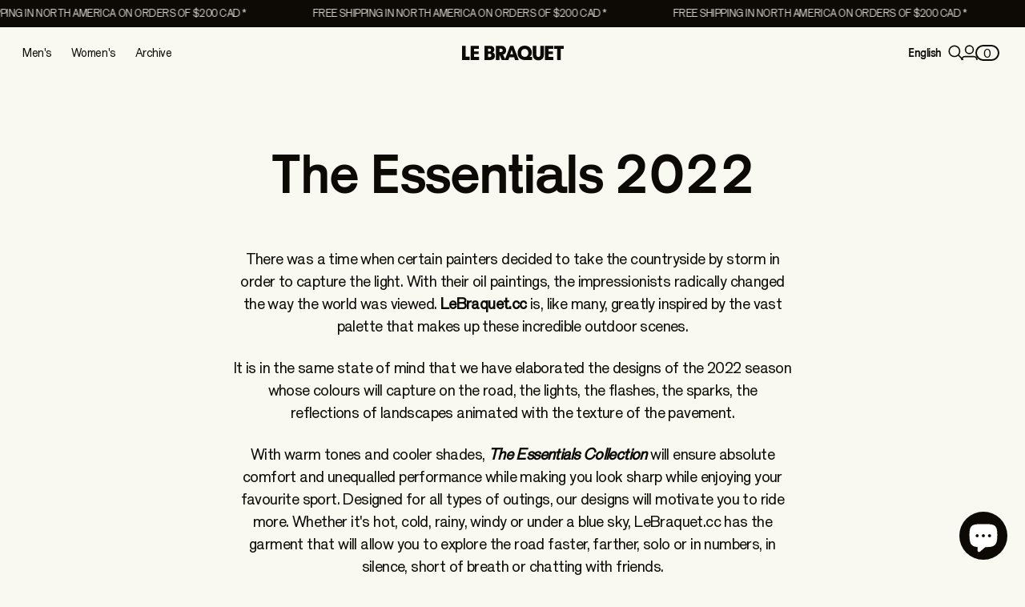

--- FILE ---
content_type: text/html; charset=utf-8
request_url: https://www.lebraquet.cc/en-fr/pages/the-essentials-2022
body_size: 53567
content:
<!doctype html>

<!--
  --------------------------------------------------------------------
  #  Eclipse v1.2.1
  #  Documentation: https://help.fluorescent.co/eclipse
  #  Purchase: https://themes.shopify.com/themes/eclipse
  #  A product by Fluorescent: https://fluorescent.co/
  --------------------------------------------------------------------
-->

<html class="no-js" lang="en">
  <head>
    <script type="application/vnd.locksmith+json" data-locksmith>{"version":"v254","locked":false,"initialized":true,"scope":"page","access_granted":true,"access_denied":false,"requires_customer":false,"manual_lock":false,"remote_lock":false,"has_timeout":false,"remote_rendered":null,"hide_resource":false,"hide_links_to_resource":false,"transparent":true,"locks":{"all":[],"opened":[]},"keys":[],"keys_signature":"5e6a4750df16ceeeb9c97eb5ce48df7f9a6bcb91f1dded337496747038370f03","state":{"template":"page","theme":157877436666,"product":null,"collection":null,"page":"the-essentials-2022","blog":null,"article":null,"app":null},"now":1769499788,"path":"\/en-fr\/pages\/the-essentials-2022","locale_root_url":"\/en-fr","canonical_url":"https:\/\/www.lebraquet.cc\/en-fr\/pages\/the-essentials-2022","customer_id":null,"customer_id_signature":"5e6a4750df16ceeeb9c97eb5ce48df7f9a6bcb91f1dded337496747038370f03","cart":null}</script><script data-locksmith>!function(){undefined;!function(){var s=window.Locksmith={},e=document.querySelector('script[type="application/vnd.locksmith+json"]'),n=e&&e.innerHTML;if(s.state={},s.util={},s.loading=!1,n)try{s.state=JSON.parse(n)}catch(d){}if(document.addEventListener&&document.querySelector){var o,a,i,t=[76,79,67,75,83,77,73,84,72,49,49],c=function(){a=t.slice(0)},l="style",r=function(e){e&&27!==e.keyCode&&"click"!==e.type||(document.removeEventListener("keydown",r),document.removeEventListener("click",r),o&&document.body.removeChild(o),o=null)};c(),document.addEventListener("keyup",function(e){if(e.keyCode===a[0]){if(clearTimeout(i),a.shift(),0<a.length)return void(i=setTimeout(c,1e3));c(),r(),(o=document.createElement("div"))[l].width="50%",o[l].maxWidth="1000px",o[l].height="85%",o[l].border="1px rgba(0, 0, 0, 0.2) solid",o[l].background="rgba(255, 255, 255, 0.99)",o[l].borderRadius="4px",o[l].position="fixed",o[l].top="50%",o[l].left="50%",o[l].transform="translateY(-50%) translateX(-50%)",o[l].boxShadow="0 2px 5px rgba(0, 0, 0, 0.3), 0 0 100vh 100vw rgba(0, 0, 0, 0.5)",o[l].zIndex="2147483645";var t=document.createElement("textarea");t.value=JSON.stringify(JSON.parse(n),null,2),t[l].border="none",t[l].display="block",t[l].boxSizing="border-box",t[l].width="100%",t[l].height="100%",t[l].background="transparent",t[l].padding="22px",t[l].fontFamily="monospace",t[l].fontSize="14px",t[l].color="#333",t[l].resize="none",t[l].outline="none",t.readOnly=!0,o.appendChild(t),document.body.appendChild(o),t.addEventListener("click",function(e){e.stopImmediatePropagation()}),t.select(),document.addEventListener("keydown",r),document.addEventListener("click",r)}})}s.isEmbedded=-1!==window.location.search.indexOf("_ab=0&_fd=0&_sc=1"),s.path=s.state.path||window.location.pathname,s.basePath=s.state.locale_root_url.concat("/apps/locksmith").replace(/^\/\//,"/"),s.reloading=!1,s.util.console=window.console||{log:function(){},error:function(){}},s.util.makeUrl=function(e,t){var n,o=s.basePath+e,a=[],i=s.cache();for(n in i)a.push(n+"="+encodeURIComponent(i[n]));for(n in t)a.push(n+"="+encodeURIComponent(t[n]));return s.state.customer_id&&(a.push("customer_id="+encodeURIComponent(s.state.customer_id)),a.push("customer_id_signature="+encodeURIComponent(s.state.customer_id_signature))),o+=(-1===o.indexOf("?")?"?":"&")+a.join("&")},s._initializeCallbacks=[],s.on=function(e,t){if("initialize"!==e)throw'Locksmith.on() currently only supports the "initialize" event';s._initializeCallbacks.push(t)},s.initializeSession=function(e){if(!s.isEmbedded){var t=!1,n=!0,o=!0;(e=e||{}).silent&&(o=n=!(t=!0)),s.ping({silent:t,spinner:n,reload:o,callback:function(){s._initializeCallbacks.forEach(function(e){e()})}})}},s.cache=function(e){var t={};try{var n=function a(e){return(document.cookie.match("(^|; )"+e+"=([^;]*)")||0)[2]};t=JSON.parse(decodeURIComponent(n("locksmith-params")||"{}"))}catch(d){}if(e){for(var o in e)t[o]=e[o];document.cookie="locksmith-params=; expires=Thu, 01 Jan 1970 00:00:00 GMT; path=/",document.cookie="locksmith-params="+encodeURIComponent(JSON.stringify(t))+"; path=/"}return t},s.cache.cart=s.state.cart,s.cache.cartLastSaved=null,s.params=s.cache(),s.util.reload=function(){s.reloading=!0;try{window.location.href=window.location.href.replace(/#.*/,"")}catch(d){s.util.console.error("Preferred reload method failed",d),window.location.reload()}},s.cache.saveCart=function(e){if(!s.cache.cart||s.cache.cart===s.cache.cartLastSaved)return e?e():null;var t=s.cache.cartLastSaved;s.cache.cartLastSaved=s.cache.cart,fetch("/cart/update.js",{method:"POST",headers:{"Content-Type":"application/json",Accept:"application/json"},body:JSON.stringify({attributes:{locksmith:s.cache.cart}})}).then(function(e){if(!e.ok)throw new Error("Cart update failed: "+e.status);return e.json()}).then(function(){e&&e()})["catch"](function(e){if(s.cache.cartLastSaved=t,!s.reloading)throw e})},s.util.spinnerHTML='<style>body{background:#FFF}@keyframes spin{from{transform:rotate(0deg)}to{transform:rotate(360deg)}}#loading{display:flex;width:100%;height:50vh;color:#777;align-items:center;justify-content:center}#loading .spinner{display:block;animation:spin 600ms linear infinite;position:relative;width:50px;height:50px}#loading .spinner-ring{stroke:currentColor;stroke-dasharray:100%;stroke-width:2px;stroke-linecap:round;fill:none}</style><div id="loading"><div class="spinner"><svg width="100%" height="100%"><svg preserveAspectRatio="xMinYMin"><circle class="spinner-ring" cx="50%" cy="50%" r="45%"></circle></svg></svg></div></div>',s.util.clobberBody=function(e){document.body.innerHTML=e},s.util.clobberDocument=function(e){e.responseText&&(e=e.responseText),document.documentElement&&document.removeChild(document.documentElement);var t=document.open("text/html","replace");t.writeln(e),t.close(),setTimeout(function(){var e=t.querySelector("[autofocus]");e&&e.focus()},100)},s.util.serializeForm=function(e){if(e&&"FORM"===e.nodeName){var t,n,o={};for(t=e.elements.length-1;0<=t;t-=1)if(""!==e.elements[t].name)switch(e.elements[t].nodeName){case"INPUT":switch(e.elements[t].type){default:case"text":case"hidden":case"password":case"button":case"reset":case"submit":o[e.elements[t].name]=e.elements[t].value;break;case"checkbox":case"radio":e.elements[t].checked&&(o[e.elements[t].name]=e.elements[t].value);break;case"file":}break;case"TEXTAREA":o[e.elements[t].name]=e.elements[t].value;break;case"SELECT":switch(e.elements[t].type){case"select-one":o[e.elements[t].name]=e.elements[t].value;break;case"select-multiple":for(n=e.elements[t].options.length-1;0<=n;n-=1)e.elements[t].options[n].selected&&(o[e.elements[t].name]=e.elements[t].options[n].value)}break;case"BUTTON":switch(e.elements[t].type){case"reset":case"submit":case"button":o[e.elements[t].name]=e.elements[t].value}}return o}},s.util.on=function(e,i,s,t){t=t||document;var c="locksmith-"+e+i,n=function(e){var t=e.target,n=e.target.parentElement,o=t&&t.className&&(t.className.baseVal||t.className)||"",a=n&&n.className&&(n.className.baseVal||n.className)||"";("string"==typeof o&&-1!==o.split(/\s+/).indexOf(i)||"string"==typeof a&&-1!==a.split(/\s+/).indexOf(i))&&!e[c]&&(e[c]=!0,s(e))};t.attachEvent?t.attachEvent(e,n):t.addEventListener(e,n,!1)},s.util.enableActions=function(e){s.util.on("click","locksmith-action",function(e){e.preventDefault();var t=e.target;t.dataset.confirmWith&&!confirm(t.dataset.confirmWith)||(t.disabled=!0,t.innerText=t.dataset.disableWith,s.post("/action",t.dataset.locksmithParams,{spinner:!1,type:"text",success:function(e){(e=JSON.parse(e.responseText)).message&&alert(e.message),s.util.reload()}}))},e)},s.util.inject=function(e,t){var n=["data","locksmith","append"];if(-1!==t.indexOf(n.join("-"))){var o=document.createElement("div");o.innerHTML=t,e.appendChild(o)}else e.innerHTML=t;var a,i,s=e.querySelectorAll("script");for(i=0;i<s.length;++i){a=s[i];var c=document.createElement("script");if(a.type&&(c.type=a.type),a.src)c.src=a.src;else{var l=document.createTextNode(a.innerHTML);c.appendChild(l)}e.appendChild(c)}var r=e.querySelector("[autofocus]");r&&r.focus()},s.post=function(e,t,n){!1!==(n=n||{}).spinner&&s.util.clobberBody(s.util.spinnerHTML);var o={};n.container===document?(o.layout=1,n.success=function(e){s.util.clobberDocument(e)}):n.container&&(o.layout=0,n.success=function(e){var t=document.getElementById(n.container);s.util.inject(t,e),t.id===t.firstChild.id&&t.parentElement.replaceChild(t.firstChild,t)}),n.form_type&&(t.form_type=n.form_type),n.include_layout_classes!==undefined&&(t.include_layout_classes=n.include_layout_classes),n.lock_id!==undefined&&(t.lock_id=n.lock_id),s.loading=!0;var a=s.util.makeUrl(e,o),i="json"===n.type||"text"===n.type;fetch(a,{method:"POST",headers:{"Content-Type":"application/json",Accept:i?"application/json":"text/html"},body:JSON.stringify(t)}).then(function(e){if(!e.ok)throw new Error("Request failed: "+e.status);return e.text()}).then(function(e){var t=n.success||s.util.clobberDocument;t(i?{responseText:e}:e)})["catch"](function(e){if(!s.reloading)if("dashboard.weglot.com"!==window.location.host){if(!n.silent)throw alert("Something went wrong! Please refresh and try again."),e;console.error(e)}else console.error(e)})["finally"](function(){s.loading=!1})},s.postResource=function(e,t){e.path=s.path,e.search=window.location.search,e.state=s.state,e.passcode&&(e.passcode=e.passcode.trim()),e.email&&(e.email=e.email.trim()),e.state.cart=s.cache.cart,e.locksmith_json=s.jsonTag,e.locksmith_json_signature=s.jsonTagSignature,s.post("/resource",e,t)},s.ping=function(e){if(!s.isEmbedded){e=e||{};var t=function(){e.reload?s.util.reload():"function"==typeof e.callback&&e.callback()};s.post("/ping",{path:s.path,search:window.location.search,state:s.state},{spinner:!!e.spinner,silent:"undefined"==typeof e.silent||e.silent,type:"text",success:function(e){e&&e.responseText?((e=JSON.parse(e.responseText)).messages&&0<e.messages.length&&s.showMessages(e.messages),e.cart&&s.cache.cart!==e.cart?(s.cache.cart=e.cart,s.cache.saveCart(function(){t(),e.cart&&e.cart.match(/^.+:/)&&s.util.reload()})):t()):console.error("[Locksmith] Invalid result in ping callback:",e)}})}},s.timeoutMonitor=function(){var e=s.cache.cart;s.ping({callback:function(){e!==s.cache.cart||setTimeout(function(){s.timeoutMonitor()},6e4)}})},s.showMessages=function(e){var t=document.createElement("div");t.style.position="fixed",t.style.left=0,t.style.right=0,t.style.bottom="-50px",t.style.opacity=0,t.style.background="#191919",t.style.color="#ddd",t.style.transition="bottom 0.2s, opacity 0.2s",t.style.zIndex=999999,t.innerHTML="        <style>          .locksmith-ab .locksmith-b { display: none; }          .locksmith-ab.toggled .locksmith-b { display: flex; }          .locksmith-ab.toggled .locksmith-a { display: none; }          .locksmith-flex { display: flex; flex-wrap: wrap; justify-content: space-between; align-items: center; padding: 10px 20px; }          .locksmith-message + .locksmith-message { border-top: 1px #555 solid; }          .locksmith-message a { color: inherit; font-weight: bold; }          .locksmith-message a:hover { color: inherit; opacity: 0.8; }          a.locksmith-ab-toggle { font-weight: inherit; text-decoration: underline; }          .locksmith-text { flex-grow: 1; }          .locksmith-cta { flex-grow: 0; text-align: right; }          .locksmith-cta button { transform: scale(0.8); transform-origin: left; }          .locksmith-cta > * { display: block; }          .locksmith-cta > * + * { margin-top: 10px; }          .locksmith-message a.locksmith-close { flex-grow: 0; text-decoration: none; margin-left: 15px; font-size: 30px; font-family: monospace; display: block; padding: 2px 10px; }                    @media screen and (max-width: 600px) {            .locksmith-wide-only { display: none !important; }            .locksmith-flex { padding: 0 15px; }            .locksmith-flex > * { margin-top: 5px; margin-bottom: 5px; }            .locksmith-cta { text-align: left; }          }                    @media screen and (min-width: 601px) {            .locksmith-narrow-only { display: none !important; }          }        </style>      "+e.map(function(e){return'<div class="locksmith-message">'+e+"</div>"}).join(""),document.body.appendChild(t),document.body.style.position="relative",document.body.parentElement.style.paddingBottom=t.offsetHeight+"px",setTimeout(function(){t.style.bottom=0,t.style.opacity=1},50),s.util.on("click","locksmith-ab-toggle",function(e){e.preventDefault();for(var t=e.target.parentElement;-1===t.className.split(" ").indexOf("locksmith-ab");)t=t.parentElement;-1!==t.className.split(" ").indexOf("toggled")?t.className=t.className.replace("toggled",""):t.className=t.className+" toggled"}),s.util.enableActions(t)}}()}();</script>
      <script data-locksmith>Locksmith.cache.cart=null</script>

  <script data-locksmith>Locksmith.jsonTag="{\"version\":\"v254\",\"locked\":false,\"initialized\":true,\"scope\":\"page\",\"access_granted\":true,\"access_denied\":false,\"requires_customer\":false,\"manual_lock\":false,\"remote_lock\":false,\"has_timeout\":false,\"remote_rendered\":null,\"hide_resource\":false,\"hide_links_to_resource\":false,\"transparent\":true,\"locks\":{\"all\":[],\"opened\":[]},\"keys\":[],\"keys_signature\":\"5e6a4750df16ceeeb9c97eb5ce48df7f9a6bcb91f1dded337496747038370f03\",\"state\":{\"template\":\"page\",\"theme\":157877436666,\"product\":null,\"collection\":null,\"page\":\"the-essentials-2022\",\"blog\":null,\"article\":null,\"app\":null},\"now\":1769499788,\"path\":\"\\\/en-fr\\\/pages\\\/the-essentials-2022\",\"locale_root_url\":\"\\\/en-fr\",\"canonical_url\":\"https:\\\/\\\/www.lebraquet.cc\\\/en-fr\\\/pages\\\/the-essentials-2022\",\"customer_id\":null,\"customer_id_signature\":\"5e6a4750df16ceeeb9c97eb5ce48df7f9a6bcb91f1dded337496747038370f03\",\"cart\":null}";Locksmith.jsonTagSignature="13102cb059f37a40e57ba113e62737d8d93b2e52dc19a995061a4e7308ca140e"</script>
<link href="//www.lebraquet.cc/cdn/shop/t/103/assets/tailwind.css?v=78485127947524475341766425969" rel="stylesheet" type="text/css" media="all" /><meta charset="UTF-8">
<meta name="viewport" content="width=device-width,initial-scale=1">

<meta name="description" content="There was a time when certain painters decided to take the countryside by storm in order to capture the light. With their oil paintings, the impressionists radically changed the way the world was viewed. LeBraquet.cc is, like many, greatly inspired by the vast palette that makes up these incredible outdoor scenes. It i">

<link rel="canonical" href="https://www.lebraquet.cc/en-fr/pages/the-essentials-2022">
<link rel="preconnect" href="https://cdn.shopify.com" crossorigin>

<link rel="shortcut icon" href="//www.lebraquet.cc/cdn/shop/files/Group_3.png?crop=center&height=32&v=1741208055&width=32" type="image/png">
<title>The Essentials 2022 - Le Braquet Cycling Club</title>
<meta property="og:url" content="https://www.lebraquet.cc/en-fr/pages/the-essentials-2022">
<meta property="og:site_name" content="Le Braquet Cycling Club"><meta property="og:type" content="website">
<meta property="og:title" content="The Essentials 2022">
<meta property="og:description" content="There was a time when certain painters decided to take the countryside by storm in order to capture the light. With their oil paintings, the impressionists radically changed the way the world was viewed. LeBraquet.cc is, like many, greatly inspired by the vast palette that makes up these incredible outdoor scenes. It i">
<meta property="og:image" content="http://www.lebraquet.cc/cdn/shop/files/Lebraquet-Logotype-Asphalte_1200x628_96eb37c2-2287-4dcc-b9a5-29a2630e7755.png?v=1741638968&width=1920">
<meta property="og:image:secure_url" content="https://www.lebraquet.cc/cdn/shop/files/Lebraquet-Logotype-Asphalte_1200x628_96eb37c2-2287-4dcc-b9a5-29a2630e7755.png?v=1741638968&width=1920">

<meta name="twitter:title" content="The Essentials 2022">
<meta name="twitter:description" content="There was a time when certain painters decided to take the countryside by storm in order to capture the light. With their oil paintings, the impressionists radically changed the way the world was viewed. LeBraquet.cc is, like many, greatly inspired by the vast palette that makes up these incredible outdoor scenes. It i">
<meta name="twitter:card" content="summary_large_image"><meta name="twitter:image" content="https://www.lebraquet.cc/cdn/shop/files/Lebraquet-Logotype-Asphalte_1200x628_96eb37c2-2287-4dcc-b9a5-29a2630e7755.png?v=1741638968&width=1920">
<meta name="twitter:image:width" content="480">
<meta name="twitter:image:height" content="480">
<style>
  @property --property-test {
    syntax: '<percentage>';
    inherits: false;
    initial-value: 100%;
  }
</style>

<script>
  console.log('Eclipse v1.2.1 by Fluorescent');

  // Load collection toggle script only once
  if (!window.collectionToggleLoaded) {
    window.collectionToggleLoaded = true;
    const script = document.createElement('script');
    script.src = "\/\/www.lebraquet.cc\/cdn\/shop\/t\/103\/assets\/component-collection-lists-toggle.js?v=69186588027329794491766425969";
    document.head.appendChild(script);
  }
  
  // Load shop the look component
  const shopTheLookScript = document.createElement('script');
  shopTheLookScript.src = "\/\/www.lebraquet.cc\/cdn\/shop\/t\/103\/assets\/component-shop-the-look.js?v=19917846549259797461766425969";
  document.head.appendChild(shopTheLookScript);

  // Remove no-js class once JS is avaialble.
  document.documentElement.classList.remove('no-js');
  document.documentElement.classList.add('js');

  // Determine whether @property is supported
  const propertyTestValue = window.getComputedStyle(document.documentElement).getPropertyValue('--property-test')

  if (propertyTestValue === "") {
    document.documentElement.classList.add('prop-value-api-not-supported');
  } else {
    document.documentElement.classList.add('prop-value-api-supported');
  }

  // Determine whether the user preferes reduced motion, or animations should be enabled.
  if (window.matchMedia(`(prefers-reduced-motion: reduce)`) === true || window.matchMedia(`(prefers-reduced-motion: reduce)`).matches === true) {
    document.documentElement.classList.add('prefers-reduced-motion');
  } else {
    document.documentElement.classList.add('do-anim');
  }

  window.theme = {
    version: 'v1.2.1',
    themeName: 'Eclipse',
    moneyFormat: "€{{amount_with_comma_separator}}",
    coreData: {
      n: "Eclipse",
      v: "v1.2.1",
    },
    strings: {
      name: "Le Braquet Cycling Club",
      accessibility: {
        playVideo: "Play",
        pauseVideo: "Pause",
        carouselSelect:  "Move carousel to slide {{ number }}",
        carouselPause: "Pause carousel",
        carouselPlay: "Play carousel"
      },
      product: {
        review: "Write a review"
      },
      products: {
        product: {
          unavailable: "Unavailable",
          unitPrice: "Unit price",
          unitPriceSeparator: "per",
          sku: "SKU"
        },
        giftCardRecipientErrors: {
          email: "Email is invalid.",
          name: "Name can't be present without email.",
          message: "Message can't be present without email address.",
          
          send_on: "Send on date can't be present without email address.",
        }
      },
      cart: {
        editCartNote: "Edit order notes",
        addCartNote: "Add order notes",
        quantityError: "You have the maximum number of this product in your cart"
      },
      pagination: {
        viewing: "You\u0026#39;re viewing {{ of }} of {{ total }}",
        products: "products",
        results: "results"
      }
    },
    routes: {
      root: "/en-fr",
      cart: {
        base: "/en-fr/cart",
        add: "/en-fr/cart/add",
        change: "/en-fr/cart/change",
        update: "/en-fr/cart/update",
        clear: "/en-fr/cart/clear",
        // Manual routes until Shopify adds support
        shipping: "/en-fr/cart/shipping_rates"
      },
      // Manual routes until Shopify adds support
      products: "/en-fr/products",
      productRecommendations: "/en-fr/recommendations/products",
      predictiveSearch: '/en-fr/search/suggest',
      search: '/en-fr/search'
    },
    icons: {
      leftChevronWithStem: "\u003cspan class=\"icon icon--chevron-with-stem-left\" style=\"--icon-width: 20px; --icon-height: 18px;\"\u003e\n  \u003csvg viewBox=\"0 0 22 18\" fill=\"none\" xmlns=\"http:\/\/www.w3.org\/2000\/svg\"\u003e\n      \n      \u003cg style=\"transform: rotate(180deg); transform-origin: center;\"\u003e\n        \u003cpath class=\"chevron\" d=\"M12.7615 1.26501L20.5 9.00357L12.7615 16.7421\" stroke=\"currentColor\" stroke-width=\"1.75\"\/\u003e\n        \u003cpath class=\"stem\" d=\"M0 9L20.3091 9.00001\" stroke=\"currentColor\" stroke-width=\"1.75\"\/\u003e\n      \u003c\/g\u003e\n    \u003c\/svg\u003e\n\u003c\/span\u003e\n\n",
      rightChevronWithStem: "\u003cspan class=\"icon icon--chevron-with-stem-right\" style=\"--icon-width: 20px; --icon-height: 18px;\"\u003e\n  \u003csvg viewBox=\"0 0 22 18\" fill=\"none\" xmlns=\"http:\/\/www.w3.org\/2000\/svg\"\u003e\n      \n      \u003cg style=\"transform: rotate(0deg); transform-origin: center;\"\u003e\n        \u003cpath class=\"chevron\" d=\"M12.7615 1.26501L20.5 9.00357L12.7615 16.7421\" stroke=\"currentColor\" stroke-width=\"1.75\"\/\u003e\n        \u003cpath class=\"stem\" d=\"M0 9L20.3091 9.00001\" stroke=\"currentColor\" stroke-width=\"1.75\"\/\u003e\n      \u003c\/g\u003e\n    \u003c\/svg\u003e\n\u003c\/span\u003e\n\n",
      close: "\u003cspan class=\"icon icon--cross\" style=\"--icon-width: 24px; --icon-height: 24px;\"\u003e\n  \u003csvg xmlns=\"http:\/\/www.w3.org\/2000\/svg\" width=\"16\" height=\"16\" viewBox=\"0 0 16 16\" fill=\"none\"\u003e\n          \u003cpath d=\"M1.75 1.75L8 8M14.25 14.25L8 8M8 8L14.25 1.75M8 8L1.75 14.25\" stroke=\"currentColor\" stroke-width=\"1.55556\" stroke-linecap=\"square\"\/\u003e\n        \u003c\/svg\u003e\n\u003c\/span\u003e\n\n",
      zoom: "\u003cspan class=\"icon icon--media-zoom-in\" style=\"--icon-width: 24px; --icon-height: 24px;\"\u003e\n  \u003csvg xmlns=\"http:\/\/www.w3.org\/2000\/svg\" viewBox=\"0 0 20 20\" fill=\"none\"\u003e\n          \u003cpath d=\"M8.5 16C12.6421 16 16 12.6421 16 8.5C16 4.35786 12.6421 1 8.5 1C4.35786 1 1 4.35786 1 8.5C1 12.6421 4.35786 16 8.5 16Z\" stroke=\"currentColor\" stroke-width=\"1.5\" stroke-miterlimit=\"10\" stroke-linecap=\"round\"\/\u003e\n          \u003cpath d=\"M5.09508 8.60999H12.1733\" stroke=\"currentColor\" stroke-width=\"1.5\" stroke-miterlimit=\"10\" stroke-linecap=\"round\"\/\u003e\n          \u003cpath class=\"cross-up\" d=\"M8.63377 5.07147V12.1497\" stroke=\"currentColor\" stroke-width=\"1.5\" stroke-miterlimit=\"10\" stroke-linecap=\"round\"\/\u003e\n          \u003cpath d=\"M17.9926 19.0303C18.2855 19.3232 18.7604 19.3232 19.0532 19.0303C19.3461 18.7374 19.3461 18.2626 19.0532 17.9697L17.9926 19.0303ZM13.6845 14.7222L17.9926 19.0303L19.0532 17.9697L14.7451 13.6615L13.6845 14.7222Z\" fill=\"currentColor\"\/\u003e\n        \u003c\/svg\u003e\n\u003c\/span\u003e\n\n",
      zoomIn: "\u003cspan class=\"icon icon--media-zoom-in\" style=\"--icon-width: 24px; --icon-height: 24px;\"\u003e\n  \u003csvg xmlns=\"http:\/\/www.w3.org\/2000\/svg\" viewBox=\"0 0 20 20\" fill=\"none\"\u003e\n          \u003cpath d=\"M8.5 16C12.6421 16 16 12.6421 16 8.5C16 4.35786 12.6421 1 8.5 1C4.35786 1 1 4.35786 1 8.5C1 12.6421 4.35786 16 8.5 16Z\" stroke=\"currentColor\" stroke-width=\"1.5\" stroke-miterlimit=\"10\" stroke-linecap=\"round\"\/\u003e\n          \u003cpath d=\"M5.09508 8.60999H12.1733\" stroke=\"currentColor\" stroke-width=\"1.5\" stroke-miterlimit=\"10\" stroke-linecap=\"round\"\/\u003e\n          \u003cpath class=\"cross-up\" d=\"M8.63377 5.07147V12.1497\" stroke=\"currentColor\" stroke-width=\"1.5\" stroke-miterlimit=\"10\" stroke-linecap=\"round\"\/\u003e\n          \u003cpath d=\"M17.9926 19.0303C18.2855 19.3232 18.7604 19.3232 19.0532 19.0303C19.3461 18.7374 19.3461 18.2626 19.0532 17.9697L17.9926 19.0303ZM13.6845 14.7222L17.9926 19.0303L19.0532 17.9697L14.7451 13.6615L13.6845 14.7222Z\" fill=\"currentColor\"\/\u003e\n        \u003c\/svg\u003e\n\u003c\/span\u003e\n\n  \u003cspan class=\"zoom-icon__text zoom-in fs-body-75\"\u003eZoom in\u003c\/span\u003e",
      zoomOut: "\u003cspan class=\"icon icon--media-zoom-out\" style=\"--icon-width: 24px; --icon-height: 24px;\"\u003e\n  \u003csvg xmlns=\"http:\/\/www.w3.org\/2000\/svg\" viewBox=\"0 0 20 20\" fill=\"none\"\u003e\n          \u003cpath d=\"M8.5 16C12.6421 16 16 12.6421 16 8.5C16 4.35786 12.6421 1 8.5 1C4.35786 1 1 4.35786 1 8.5C1 12.6421 4.35786 16 8.5 16Z\" stroke=\"currentColor\" stroke-width=\"1.5\" stroke-miterlimit=\"10\" stroke-linecap=\"round\"\/\u003e\n          \u003cpath d=\"M5.09508 8.60999H12.1733\" stroke=\"currentColor\" stroke-width=\"1.5\" stroke-miterlimit=\"10\" stroke-linecap=\"round\"\/\u003e\n          \u003cpath d=\"M17.9683 19.0289C18.2604 19.3226 18.7352 19.3239 19.0289 19.0317C19.3226 18.7396 19.3239 18.2648 19.0317 17.9711L17.9683 19.0289ZM13.683 14.7208L17.9683 19.0289L19.0317 17.9711L14.7465 13.663L13.683 14.7208Z\" fill=\"currentColor\"\/\u003e\n        \u003c\/svg\u003e\n\u003c\/span\u003e\n\n  \u003cspan class=\"zoom-icon__text zoom-out fs-body-75\"\u003eZoom out\u003c\/span\u003e",
      play: "\u003cspan class=\"icon icon--media-play\" style=\"--icon-width: 24px; --icon-height: 24px;\"\u003e\n  \u003csvg xmlns=\"http:\/\/www.w3.org\/2000\/svg\" fill=\"none\" viewBox=\"0 0 18 20\"\u003e\n          \u003cg clip-path=\"url(#clip0_10912_82110)\"\u003e\n            \u003cpath fill=\"currentColor\" d=\"M4.5 20V0l14 10-14 10Z\"\/\u003e\n          \u003c\/g\u003e\n\n          \u003cdefs\u003e\n            \u003cclipPath id=\"clip0_10912_82110\"\u003e\n              \u003cpath fill=\"#fff\" d=\"M.5 0h18v20H.5z\"\/\u003e\n            \u003c\/clipPath\u003e\n          \u003c\/defs\u003e\n        \u003c\/svg\u003e\n\u003c\/span\u003e\n\n",
      pause: "\u003cspan class=\"icon icon--media-pause\" style=\"--icon-width: 24px; --icon-height: 24px;\"\u003e\n  \u003csvg xmlns=\"http:\/\/www.w3.org\/2000\/svg\" viewBox=\"0 0 12 14\" fill=\"none\"\u003e\n          \u003cpath fill-rule=\"evenodd\" clip-rule=\"evenodd\" d=\"M4 0H0V14H4V0ZM12 0H8V14H12V0Z\" fill=\"currentColor\"\/\u003e\n        \u003c\/svg\u003e\n\u003c\/span\u003e\n\n"
    }
  }

  

  
</script>
<style>@font-face {
  font-family: Poppins;
  font-weight: 300;
  font-style: normal;
  font-display: swap;
  src: url("//www.lebraquet.cc/cdn/fonts/poppins/poppins_n3.05f58335c3209cce17da4f1f1ab324ebe2982441.woff2") format("woff2"),
       url("//www.lebraquet.cc/cdn/fonts/poppins/poppins_n3.6971368e1f131d2c8ff8e3a44a36b577fdda3ff5.woff") format("woff");
}

  @font-face {
  font-family: Poppins;
  font-weight: 600;
  font-style: normal;
  font-display: swap;
  src: url("//www.lebraquet.cc/cdn/fonts/poppins/poppins_n6.aa29d4918bc243723d56b59572e18228ed0786f6.woff2") format("woff2"),
       url("//www.lebraquet.cc/cdn/fonts/poppins/poppins_n6.5f815d845fe073750885d5b7e619ee00e8111208.woff") format("woff");
}

  @font-face {
  font-family: Inter;
  font-weight: 400;
  font-style: normal;
  font-display: swap;
  src: url("//www.lebraquet.cc/cdn/fonts/inter/inter_n4.b2a3f24c19b4de56e8871f609e73ca7f6d2e2bb9.woff2") format("woff2"),
       url("//www.lebraquet.cc/cdn/fonts/inter/inter_n4.af8052d517e0c9ffac7b814872cecc27ae1fa132.woff") format("woff");
}

  @font-face {
  font-family: Inter;
  font-weight: 700;
  font-style: normal;
  font-display: swap;
  src: url("//www.lebraquet.cc/cdn/fonts/inter/inter_n7.02711e6b374660cfc7915d1afc1c204e633421e4.woff2") format("woff2"),
       url("//www.lebraquet.cc/cdn/fonts/inter/inter_n7.6dab87426f6b8813070abd79972ceaf2f8d3b012.woff") format("woff");
}

  @font-face {
  font-family: Inter;
  font-weight: 400;
  font-style: italic;
  font-display: swap;
  src: url("//www.lebraquet.cc/cdn/fonts/inter/inter_i4.feae1981dda792ab80d117249d9c7e0f1017e5b3.woff2") format("woff2"),
       url("//www.lebraquet.cc/cdn/fonts/inter/inter_i4.62773b7113d5e5f02c71486623cf828884c85c6e.woff") format("woff");
}

  @font-face {
  font-family: Inter;
  font-weight: 700;
  font-style: italic;
  font-display: swap;
  src: url("//www.lebraquet.cc/cdn/fonts/inter/inter_i7.b377bcd4cc0f160622a22d638ae7e2cd9b86ea4c.woff2") format("woff2"),
       url("//www.lebraquet.cc/cdn/fonts/inter/inter_i7.7c69a6a34e3bb44fcf6f975857e13b9a9b25beb4.woff") format("woff");
}


  :root {--color-background: #f9f9f2; --color-background-gradient: initial; --color-text: #0d0a05; --color-text-alpha-05: rgba(13, 10, 5, 0.05); --color-text-alpha-08: rgba(13, 10, 5, 0.08); --color-text-alpha-10: rgba(13, 10, 5, 0.1); --color-text-alpha-15: rgba(13, 10, 5, 0.15); --color-text-alpha-20: rgba(13, 10, 5, 0.2); --color-text-alpha-30: rgba(13, 10, 5, 0.3); --color-text-alpha-40: rgba(13, 10, 5, 0.4); --color-text-alpha-50: rgba(13, 10, 5, 0.5); --color-text-alpha-60: rgba(13, 10, 5, 0.6); --color-text-alpha-70: rgba(13, 10, 5, 0.7); --color-text-alpha-80: rgba(13, 10, 5, 0.8); --color-text-alpha-90: rgba(13, 10, 5, 0.9); --color-lines-and-borders: #d1d1d1; --color-lines-and-borders-alpha-40: rgba(209, 209, 209, 0.4); --color-lines-and-borders-alpha-50: rgba(209, 209, 209, 0.5); --color-lines-and-borders-alpha-60: rgba(209, 209, 209, 0.6); --color-accent: #6bcccc; --color-accent-foreground: #f9f9f2; --color-solid-button-background: #0d0a05; --color-solid-button-text: #f9f9f2; --color-outline-button-background: rgba(0,0,0,0); --color-outline-button-text-and-border: #0d0a05; --color-outline-button-text-and-border-alpha-10: rgba(13, 10, 5, 0.1); --color-outline-button-text-and-border-alpha-20: rgba(13, 10, 5, 0.2); --color-outline-button-text-and-border-alpha-30: rgba(13, 10, 5, 0.3); --color-outline-button-text-and-border-alpha-40: rgba(13, 10, 5, 0.4); --color-outline-button-text-and-border-alpha-50: rgba(13, 10, 5, 0.5); --color-icon-button-background: #0d0a05; --color-icon-button-background-alpha-40: rgba(13, 10, 5, 0.4); --color-icon-button-background-alpha-60: rgba(13, 10, 5, 0.6); --color-icon-button-background-alpha-80: rgba(13, 10, 5, 0.8); --color-icon-button-foreground: #f9f9f2;--color-popup-modal-background: #f9f9f2; --color-popup-modal-background-gradient: initial; --color-popup-modal-text: #0d0a05; --color-popup-modal-text-alpha-05: rgba(13, 10, 5, 0.05); --color-popup-modal-text-alpha-08: rgba(13, 10, 5, 0.08); --color-popup-modal-text-alpha-10: rgba(13, 10, 5, 0.1); --color-popup-modal-text-alpha-15: rgba(13, 10, 5, 0.15); --color-popup-modal-text-alpha-20: rgba(13, 10, 5, 0.2); --color-popup-modal-text-alpha-30: rgba(13, 10, 5, 0.3); --color-popup-modal-text-alpha-40: rgba(13, 10, 5, 0.4); --color-popup-modal-text-alpha-50: rgba(13, 10, 5, 0.5); --color-popup-modal-text-alpha-60: rgba(13, 10, 5, 0.6); --color-popup-modal-text-alpha-70: rgba(13, 10, 5, 0.7); --color-popup-modal-text-alpha-80: rgba(13, 10, 5, 0.8); --color-popup-modal-text-alpha-90: rgba(13, 10, 5, 0.9); --color-popup-modal-lines-and-borders: #d1d1d1; --color-popup-modal-lines-and-borders-alpha-40: rgba(209, 209, 209, 0.4); --color-popup-modal-lines-and-borders-alpha-50: rgba(209, 209, 209, 0.5); --color-popup-modal-lines-and-borders-alpha-60: rgba(209, 209, 209, 0.6); --color-popup-modal-accent: #6bcccc; --color-popup-modal-accent-foreground: #f9f9f2; --color-popup-modal-solid-button-background: #0d0a05; --color-popup-modal-solid-button-text: #f9f9f2; --color-popup-modal-outline-button-background: rgba(0,0,0,0); --color-popup-modal-outline-button-text-and-border: #0d0a05; --color-popup-modal-outline-button-text-and-border-alpha-10: rgba(13, 10, 5, 0.1); --color-popup-modal-outline-button-text-and-border-alpha-20: rgba(13, 10, 5, 0.2); --color-popup-modal-outline-button-text-and-border-alpha-30: rgba(13, 10, 5, 0.3); --color-popup-modal-outline-button-text-and-border-alpha-40: rgba(13, 10, 5, 0.4); --color-popup-modal-outline-button-text-and-border-alpha-50: rgba(13, 10, 5, 0.5); --color-popup-modal-icon-button-background: #0d0a05; --color-popup-modal-icon-button-background-alpha-40: rgba(13, 10, 5, 0.4); --color-popup-modal-icon-button-background-alpha-60: rgba(13, 10, 5, 0.6); --color-popup-modal-icon-button-background-alpha-80: rgba(13, 10, 5, 0.8); --color-popup-modal-icon-button-foreground: #f9f9f2;--color-drawer-background: #d9d6cf; --color-drawer-background-gradient: initial; --color-drawer-text: #0d0a05; --color-drawer-text-alpha-05: rgba(13, 10, 5, 0.05); --color-drawer-text-alpha-08: rgba(13, 10, 5, 0.08); --color-drawer-text-alpha-10: rgba(13, 10, 5, 0.1); --color-drawer-text-alpha-15: rgba(13, 10, 5, 0.15); --color-drawer-text-alpha-20: rgba(13, 10, 5, 0.2); --color-drawer-text-alpha-30: rgba(13, 10, 5, 0.3); --color-drawer-text-alpha-40: rgba(13, 10, 5, 0.4); --color-drawer-text-alpha-50: rgba(13, 10, 5, 0.5); --color-drawer-text-alpha-60: rgba(13, 10, 5, 0.6); --color-drawer-text-alpha-70: rgba(13, 10, 5, 0.7); --color-drawer-text-alpha-80: rgba(13, 10, 5, 0.8); --color-drawer-text-alpha-90: rgba(13, 10, 5, 0.9); --color-drawer-lines-and-borders: #0d0a05; --color-drawer-lines-and-borders-alpha-40: rgba(13, 10, 5, 0.4); --color-drawer-lines-and-borders-alpha-50: rgba(13, 10, 5, 0.5); --color-drawer-lines-and-borders-alpha-60: rgba(13, 10, 5, 0.6); --color-drawer-accent: #0d0a05; --color-drawer-accent-foreground: #d9d6cf; --color-drawer-solid-button-background: #6bcccc; --color-drawer-solid-button-text: #0d0a05; --color-drawer-outline-button-background: rgba(0,0,0,0); --color-drawer-outline-button-text-and-border: #0d0a05; --color-drawer-outline-button-text-and-border-alpha-10: rgba(13, 10, 5, 0.1); --color-drawer-outline-button-text-and-border-alpha-20: rgba(13, 10, 5, 0.2); --color-drawer-outline-button-text-and-border-alpha-30: rgba(13, 10, 5, 0.3); --color-drawer-outline-button-text-and-border-alpha-40: rgba(13, 10, 5, 0.4); --color-drawer-outline-button-text-and-border-alpha-50: rgba(13, 10, 5, 0.5); --color-drawer-icon-button-background: #0d0a05; --color-drawer-icon-button-background-alpha-40: rgba(13, 10, 5, 0.4); --color-drawer-icon-button-background-alpha-60: rgba(13, 10, 5, 0.6); --color-drawer-icon-button-background-alpha-80: rgba(13, 10, 5, 0.8); --color-drawer-icon-button-foreground: #d9d6cf;--color-products-sale: #f26161; --color-products-sold-out: #bac4c2; --color-products-low-inventory: #913636; --color-products-in-stock: #6bcccc;--color-notifications-success: #6bcccc; --color-notifications-success-alpha-10: rgba(107, 204, 204, 0.1); --color-notifications-success-alpha-20: rgba(107, 204, 204, 0.2); --color-notifications-error: #e31b1b; --color-notifications-error-alpha-10: rgba(227, 27, 27, 0.1); --color-notifications-error-alpha-20: rgba(227, 27, 27, 0.2);--color-white: #ffffff;--color-black: #000000;--font-family-heading: Poppins, sans-serif; --font-weight-heading: 300; --font-size-heading-display-1: clamp(4.2891rem, 3.336rem + 3.1771vw, 5.7188rem)
; --font-size-heading-display-2: clamp(3.8115rem, 2.9644rem + 2.8236vw, 5.0821rem)
; --font-size-heading-display-3: clamp(3.3357rem, 2.5944rem + 2.4711vw, 4.4477rem)
; --font-size-heading-1-base: clamp(2.8594rem, 2.224rem + 2.118vw, 3.8125rem)
; --font-size-heading-2-base: clamp(2.502rem, 1.9461rem + 1.8531vw, 3.3359rem)
; --font-size-heading-3-base: clamp(2.1445rem, 1.6679rem + 1.5887vw, 2.8594rem)
; --font-size-heading-4-base: clamp(1.8586rem, 1.4456rem + 1.3767vw, 2.4781rem)
; --font-size-heading-5-base: clamp(1.7156rem, 1.3343rem + 1.2709vw, 2.2875rem)
; --font-size-heading-6-base: clamp(1.5727rem, 1.2232rem + 1.1649vw, 2.0969rem)
;--font-weight-bold-heading: 600; --font-style-heading: normal; --line-height-heading: 1.08; --letter-spacing-heading: -0.03em; --font-family-body: Inter, sans-serif; --font-weight-body: 400; --font-size-body-400: clamp(1.9159rem, 1.8048rem + 0.3702vw, 2.0825rem)
; --font-size-body-350: clamp(1.7883rem, 1.6846rem + 0.3456vw, 1.9438rem)
; --font-size-body-300: clamp(1.6606rem, 1.5643rem + 0.3209vw, 1.805rem)
; --font-size-body-250: clamp(1.533rem, 1.4441rem + 0.2962vw, 1.6663rem)
; --font-size-body-200: clamp(1.4053rem, 1.3238rem + 0.2716vw, 1.5275rem)
; --font-size-body-150: clamp(1.2777rem, 1.2036rem + 0.2469vw, 1.3888rem)
; --font-size-body-100: clamp(1.15rem, 1.0833rem + 0.2222vw, 1.25rem)
; --font-size-body-75: clamp(1.0212rem, 0.962rem + 0.1973vw, 1.11rem)
; --font-size-body-60: clamp(0.9455rem, 0.8906rem + 0.1829vw, 1.0278rem)
; --font-size-body-50: clamp(0.8936rem, 0.8418rem + 0.1727vw, 0.9713rem)
; --font-size-body-25: clamp(0.8303rem, 0.7822rem + 0.1604vw, 0.9025rem)
; --font-size-body-20: clamp(0.7659rem, 0.7215rem + 0.148vw, 0.8325rem)
;--font-weight-bold-body: 700; --font-style-body: normal; --font-style-italic-body: italic; --line-height-body: 1.4; --letter-spacing-body: -0.03em; --font-family-navigation: Inter, sans-serif; --font-weight-navigation: 400; --font-size-navigation: clamp(0.9375rem, 0.9375rem + 0.0vw, 0.9375rem)
;--line-height-navigation: var(--line-height-body);--letter-spacing-navigation: -0.03em; --font-family-button: Poppins, sans-serif; --font-weight-button: 300; --font-size-button: clamp(1.15rem, 1.0833rem + 0.2222vw, 1.25rem)
; --font-size-button-small: clamp(1.0212rem, 0.962rem + 0.1973vw, 1.11rem)
;--line-height-button: 1.4; --letter-spacing-button: -0.03em; }
</style>
<script>
  flu = window.flu || {}
  flu.chunks = {
    photoswipe: "//www.lebraquet.cc/cdn/shop/t/103/assets/photoswipe-chunk.js?v=18659099751219271031766425969",
  }
  flu.cartType = "drawer";
</script><script type="module" src="//www.lebraquet.cc/cdn/shop/t/103/assets/theme.min.js?v=120853336201801085131766425969"></script><script defer>
  var defineVH = function () {
    document.documentElement.style.setProperty('--vh', window.innerHeight * 0.01 + 'px')
  }

  window.addEventListener('resize', defineVH)
  window.addEventListener('orientationchange', defineVH)
  defineVH()
</script><link href="//www.lebraquet.cc/cdn/shop/t/103/assets/theme.css?v=39646629165349842681766425969" rel="stylesheet" type="text/css" media="all" /><script>window.performance && window.performance.mark && window.performance.mark('shopify.content_for_header.start');</script><meta name="google-site-verification" content="GtQaTJgShL8UNdNApdF-XVMg5b21zseo9ph-gj2F05U">
<meta id="shopify-digital-wallet" name="shopify-digital-wallet" content="/30523293833/digital_wallets/dialog">
<meta name="shopify-checkout-api-token" content="fc40aa1ffa2bb7194d5a1202b7021b86">
<meta id="in-context-paypal-metadata" data-shop-id="30523293833" data-venmo-supported="false" data-environment="production" data-locale="en_US" data-paypal-v4="true" data-currency="EUR">
<link rel="alternate" hreflang="x-default" href="https://www.lebraquet.cc/pages/the-essentials-2022">
<link rel="alternate" hreflang="en" href="https://www.lebraquet.cc/pages/the-essentials-2022">
<link rel="alternate" hreflang="fr" href="https://www.lebraquet.cc/fr/pages/the-essentials-2022">
<link rel="alternate" hreflang="en-AU" href="https://www.lebraquet.cc/en-au/pages/the-essentials-2022">
<link rel="alternate" hreflang="fr-AU" href="https://www.lebraquet.cc/fr-au/pages/the-essentials-2022">
<link rel="alternate" hreflang="en-AI" href="https://www.lebraquet.cc/en-ca/pages/the-essentials-2022">
<link rel="alternate" hreflang="fr-AI" href="https://www.lebraquet.cc/fr-ca/pages/the-essentials-2022">
<link rel="alternate" hreflang="en-AG" href="https://www.lebraquet.cc/en-ca/pages/the-essentials-2022">
<link rel="alternate" hreflang="fr-AG" href="https://www.lebraquet.cc/fr-ca/pages/the-essentials-2022">
<link rel="alternate" hreflang="en-AW" href="https://www.lebraquet.cc/en-ca/pages/the-essentials-2022">
<link rel="alternate" hreflang="fr-AW" href="https://www.lebraquet.cc/fr-ca/pages/the-essentials-2022">
<link rel="alternate" hreflang="en-BS" href="https://www.lebraquet.cc/en-ca/pages/the-essentials-2022">
<link rel="alternate" hreflang="fr-BS" href="https://www.lebraquet.cc/fr-ca/pages/the-essentials-2022">
<link rel="alternate" hreflang="en-BB" href="https://www.lebraquet.cc/en-ca/pages/the-essentials-2022">
<link rel="alternate" hreflang="fr-BB" href="https://www.lebraquet.cc/fr-ca/pages/the-essentials-2022">
<link rel="alternate" hreflang="en-BZ" href="https://www.lebraquet.cc/en-ca/pages/the-essentials-2022">
<link rel="alternate" hreflang="fr-BZ" href="https://www.lebraquet.cc/fr-ca/pages/the-essentials-2022">
<link rel="alternate" hreflang="en-BM" href="https://www.lebraquet.cc/en-ca/pages/the-essentials-2022">
<link rel="alternate" hreflang="fr-BM" href="https://www.lebraquet.cc/fr-ca/pages/the-essentials-2022">
<link rel="alternate" hreflang="en-VG" href="https://www.lebraquet.cc/en-ca/pages/the-essentials-2022">
<link rel="alternate" hreflang="fr-VG" href="https://www.lebraquet.cc/fr-ca/pages/the-essentials-2022">
<link rel="alternate" hreflang="en-KY" href="https://www.lebraquet.cc/en-ca/pages/the-essentials-2022">
<link rel="alternate" hreflang="fr-KY" href="https://www.lebraquet.cc/fr-ca/pages/the-essentials-2022">
<link rel="alternate" hreflang="en-CR" href="https://www.lebraquet.cc/en-ca/pages/the-essentials-2022">
<link rel="alternate" hreflang="fr-CR" href="https://www.lebraquet.cc/fr-ca/pages/the-essentials-2022">
<link rel="alternate" hreflang="en-CW" href="https://www.lebraquet.cc/en-ca/pages/the-essentials-2022">
<link rel="alternate" hreflang="fr-CW" href="https://www.lebraquet.cc/fr-ca/pages/the-essentials-2022">
<link rel="alternate" hreflang="en-DM" href="https://www.lebraquet.cc/en-ca/pages/the-essentials-2022">
<link rel="alternate" hreflang="fr-DM" href="https://www.lebraquet.cc/fr-ca/pages/the-essentials-2022">
<link rel="alternate" hreflang="en-DO" href="https://www.lebraquet.cc/en-ca/pages/the-essentials-2022">
<link rel="alternate" hreflang="fr-DO" href="https://www.lebraquet.cc/fr-ca/pages/the-essentials-2022">
<link rel="alternate" hreflang="en-SV" href="https://www.lebraquet.cc/en-ca/pages/the-essentials-2022">
<link rel="alternate" hreflang="fr-SV" href="https://www.lebraquet.cc/fr-ca/pages/the-essentials-2022">
<link rel="alternate" hreflang="en-GD" href="https://www.lebraquet.cc/en-ca/pages/the-essentials-2022">
<link rel="alternate" hreflang="fr-GD" href="https://www.lebraquet.cc/fr-ca/pages/the-essentials-2022">
<link rel="alternate" hreflang="en-GT" href="https://www.lebraquet.cc/en-ca/pages/the-essentials-2022">
<link rel="alternate" hreflang="fr-GT" href="https://www.lebraquet.cc/fr-ca/pages/the-essentials-2022">
<link rel="alternate" hreflang="en-HT" href="https://www.lebraquet.cc/en-ca/pages/the-essentials-2022">
<link rel="alternate" hreflang="fr-HT" href="https://www.lebraquet.cc/fr-ca/pages/the-essentials-2022">
<link rel="alternate" hreflang="en-HN" href="https://www.lebraquet.cc/en-ca/pages/the-essentials-2022">
<link rel="alternate" hreflang="fr-HN" href="https://www.lebraquet.cc/fr-ca/pages/the-essentials-2022">
<link rel="alternate" hreflang="en-JM" href="https://www.lebraquet.cc/en-ca/pages/the-essentials-2022">
<link rel="alternate" hreflang="fr-JM" href="https://www.lebraquet.cc/fr-ca/pages/the-essentials-2022">
<link rel="alternate" hreflang="en-MS" href="https://www.lebraquet.cc/en-ca/pages/the-essentials-2022">
<link rel="alternate" hreflang="fr-MS" href="https://www.lebraquet.cc/fr-ca/pages/the-essentials-2022">
<link rel="alternate" hreflang="en-NI" href="https://www.lebraquet.cc/en-ca/pages/the-essentials-2022">
<link rel="alternate" hreflang="fr-NI" href="https://www.lebraquet.cc/fr-ca/pages/the-essentials-2022">
<link rel="alternate" hreflang="en-PA" href="https://www.lebraquet.cc/en-ca/pages/the-essentials-2022">
<link rel="alternate" hreflang="fr-PA" href="https://www.lebraquet.cc/fr-ca/pages/the-essentials-2022">
<link rel="alternate" hreflang="en-SX" href="https://www.lebraquet.cc/en-ca/pages/the-essentials-2022">
<link rel="alternate" hreflang="fr-SX" href="https://www.lebraquet.cc/fr-ca/pages/the-essentials-2022">
<link rel="alternate" hreflang="en-BL" href="https://www.lebraquet.cc/en-ca/pages/the-essentials-2022">
<link rel="alternate" hreflang="fr-BL" href="https://www.lebraquet.cc/fr-ca/pages/the-essentials-2022">
<link rel="alternate" hreflang="en-KN" href="https://www.lebraquet.cc/en-ca/pages/the-essentials-2022">
<link rel="alternate" hreflang="fr-KN" href="https://www.lebraquet.cc/fr-ca/pages/the-essentials-2022">
<link rel="alternate" hreflang="en-LC" href="https://www.lebraquet.cc/en-ca/pages/the-essentials-2022">
<link rel="alternate" hreflang="fr-LC" href="https://www.lebraquet.cc/fr-ca/pages/the-essentials-2022">
<link rel="alternate" hreflang="en-MF" href="https://www.lebraquet.cc/en-ca/pages/the-essentials-2022">
<link rel="alternate" hreflang="fr-MF" href="https://www.lebraquet.cc/fr-ca/pages/the-essentials-2022">
<link rel="alternate" hreflang="en-PM" href="https://www.lebraquet.cc/en-ca/pages/the-essentials-2022">
<link rel="alternate" hreflang="fr-PM" href="https://www.lebraquet.cc/fr-ca/pages/the-essentials-2022">
<link rel="alternate" hreflang="en-VC" href="https://www.lebraquet.cc/en-ca/pages/the-essentials-2022">
<link rel="alternate" hreflang="fr-VC" href="https://www.lebraquet.cc/fr-ca/pages/the-essentials-2022">
<link rel="alternate" hreflang="en-TT" href="https://www.lebraquet.cc/en-ca/pages/the-essentials-2022">
<link rel="alternate" hreflang="fr-TT" href="https://www.lebraquet.cc/fr-ca/pages/the-essentials-2022">
<link rel="alternate" hreflang="en-TC" href="https://www.lebraquet.cc/en-ca/pages/the-essentials-2022">
<link rel="alternate" hreflang="fr-TC" href="https://www.lebraquet.cc/fr-ca/pages/the-essentials-2022">
<link rel="alternate" hreflang="en-UM" href="https://www.lebraquet.cc/en-ca/pages/the-essentials-2022">
<link rel="alternate" hreflang="fr-UM" href="https://www.lebraquet.cc/fr-ca/pages/the-essentials-2022">
<link rel="alternate" hreflang="en-MQ" href="https://www.lebraquet.cc/en-ca/pages/the-essentials-2022">
<link rel="alternate" hreflang="fr-MQ" href="https://www.lebraquet.cc/fr-ca/pages/the-essentials-2022">
<link rel="alternate" hreflang="en-DK" href="https://www.lebraquet.cc/en-dk/pages/the-essentials-2022">
<link rel="alternate" hreflang="fr-DK" href="https://www.lebraquet.cc/fr-dk/pages/the-essentials-2022">
<link rel="alternate" hreflang="en-AD" href="https://www.lebraquet.cc/en-eu/pages/the-essentials-2022">
<link rel="alternate" hreflang="fr-AD" href="https://www.lebraquet.cc/fr-eu/pages/the-essentials-2022">
<link rel="alternate" hreflang="en-AT" href="https://www.lebraquet.cc/en-eu/pages/the-essentials-2022">
<link rel="alternate" hreflang="fr-AT" href="https://www.lebraquet.cc/fr-eu/pages/the-essentials-2022">
<link rel="alternate" hreflang="en-BE" href="https://www.lebraquet.cc/en-eu/pages/the-essentials-2022">
<link rel="alternate" hreflang="fr-BE" href="https://www.lebraquet.cc/fr-eu/pages/the-essentials-2022">
<link rel="alternate" hreflang="en-EE" href="https://www.lebraquet.cc/en-eu/pages/the-essentials-2022">
<link rel="alternate" hreflang="fr-EE" href="https://www.lebraquet.cc/fr-eu/pages/the-essentials-2022">
<link rel="alternate" hreflang="en-FI" href="https://www.lebraquet.cc/en-eu/pages/the-essentials-2022">
<link rel="alternate" hreflang="fr-FI" href="https://www.lebraquet.cc/fr-eu/pages/the-essentials-2022">
<link rel="alternate" hreflang="en-GR" href="https://www.lebraquet.cc/en-eu/pages/the-essentials-2022">
<link rel="alternate" hreflang="fr-GR" href="https://www.lebraquet.cc/fr-eu/pages/the-essentials-2022">
<link rel="alternate" hreflang="en-IE" href="https://www.lebraquet.cc/en-eu/pages/the-essentials-2022">
<link rel="alternate" hreflang="fr-IE" href="https://www.lebraquet.cc/fr-eu/pages/the-essentials-2022">
<link rel="alternate" hreflang="en-IT" href="https://www.lebraquet.cc/en-eu/pages/the-essentials-2022">
<link rel="alternate" hreflang="fr-IT" href="https://www.lebraquet.cc/fr-eu/pages/the-essentials-2022">
<link rel="alternate" hreflang="en-LV" href="https://www.lebraquet.cc/en-eu/pages/the-essentials-2022">
<link rel="alternate" hreflang="fr-LV" href="https://www.lebraquet.cc/fr-eu/pages/the-essentials-2022">
<link rel="alternate" hreflang="en-LT" href="https://www.lebraquet.cc/en-eu/pages/the-essentials-2022">
<link rel="alternate" hreflang="fr-LT" href="https://www.lebraquet.cc/fr-eu/pages/the-essentials-2022">
<link rel="alternate" hreflang="en-LU" href="https://www.lebraquet.cc/en-eu/pages/the-essentials-2022">
<link rel="alternate" hreflang="fr-LU" href="https://www.lebraquet.cc/fr-eu/pages/the-essentials-2022">
<link rel="alternate" hreflang="en-MC" href="https://www.lebraquet.cc/en-eu/pages/the-essentials-2022">
<link rel="alternate" hreflang="fr-MC" href="https://www.lebraquet.cc/fr-eu/pages/the-essentials-2022">
<link rel="alternate" hreflang="en-ME" href="https://www.lebraquet.cc/en-eu/pages/the-essentials-2022">
<link rel="alternate" hreflang="fr-ME" href="https://www.lebraquet.cc/fr-eu/pages/the-essentials-2022">
<link rel="alternate" hreflang="en-NL" href="https://www.lebraquet.cc/en-eu/pages/the-essentials-2022">
<link rel="alternate" hreflang="fr-NL" href="https://www.lebraquet.cc/fr-eu/pages/the-essentials-2022">
<link rel="alternate" hreflang="en-PT" href="https://www.lebraquet.cc/en-eu/pages/the-essentials-2022">
<link rel="alternate" hreflang="fr-PT" href="https://www.lebraquet.cc/fr-eu/pages/the-essentials-2022">
<link rel="alternate" hreflang="en-SK" href="https://www.lebraquet.cc/en-eu/pages/the-essentials-2022">
<link rel="alternate" hreflang="fr-SK" href="https://www.lebraquet.cc/fr-eu/pages/the-essentials-2022">
<link rel="alternate" hreflang="en-SI" href="https://www.lebraquet.cc/en-eu/pages/the-essentials-2022">
<link rel="alternate" hreflang="fr-SI" href="https://www.lebraquet.cc/fr-eu/pages/the-essentials-2022">
<link rel="alternate" hreflang="en-ES" href="https://www.lebraquet.cc/en-eu/pages/the-essentials-2022">
<link rel="alternate" hreflang="fr-ES" href="https://www.lebraquet.cc/fr-eu/pages/the-essentials-2022">
<link rel="alternate" hreflang="en-CZ" href="https://www.lebraquet.cc/en-eu/pages/the-essentials-2022">
<link rel="alternate" hreflang="fr-CZ" href="https://www.lebraquet.cc/fr-eu/pages/the-essentials-2022">
<link rel="alternate" hreflang="en-HR" href="https://www.lebraquet.cc/en-eu/pages/the-essentials-2022">
<link rel="alternate" hreflang="fr-HR" href="https://www.lebraquet.cc/fr-eu/pages/the-essentials-2022">
<link rel="alternate" hreflang="en-HU" href="https://www.lebraquet.cc/en-eu/pages/the-essentials-2022">
<link rel="alternate" hreflang="fr-HU" href="https://www.lebraquet.cc/fr-eu/pages/the-essentials-2022">
<link rel="alternate" hreflang="en-NO" href="https://www.lebraquet.cc/en-eu/pages/the-essentials-2022">
<link rel="alternate" hreflang="fr-NO" href="https://www.lebraquet.cc/fr-eu/pages/the-essentials-2022">
<link rel="alternate" hreflang="en-PL" href="https://www.lebraquet.cc/en-eu/pages/the-essentials-2022">
<link rel="alternate" hreflang="fr-PL" href="https://www.lebraquet.cc/fr-eu/pages/the-essentials-2022">
<link rel="alternate" hreflang="en-RO" href="https://www.lebraquet.cc/en-eu/pages/the-essentials-2022">
<link rel="alternate" hreflang="fr-RO" href="https://www.lebraquet.cc/fr-eu/pages/the-essentials-2022">
<link rel="alternate" hreflang="en-RS" href="https://www.lebraquet.cc/en-eu/pages/the-essentials-2022">
<link rel="alternate" hreflang="fr-RS" href="https://www.lebraquet.cc/fr-eu/pages/the-essentials-2022">
<link rel="alternate" hreflang="fr-FR" href="https://www.lebraquet.cc/fr-fr/pages/the-essentials-2022">
<link rel="alternate" hreflang="en-FR" href="https://www.lebraquet.cc/en-fr/pages/the-essentials-2022">
<link rel="alternate" hreflang="en-DE" href="https://www.lebraquet.cc/en-de/pages/the-essentials-2022">
<link rel="alternate" hreflang="fr-DE" href="https://www.lebraquet.cc/fr-de/pages/the-essentials-2022">
<link rel="alternate" hreflang="en-JP" href="https://www.lebraquet.cc/en-jp/pages/the-essentials-2022">
<link rel="alternate" hreflang="fr-JP" href="https://www.lebraquet.cc/fr-jp/pages/the-essentials-2022">
<link rel="alternate" hreflang="en-AR" href="https://www.lebraquet.cc/en-sa/pages/the-essentials-2022">
<link rel="alternate" hreflang="fr-AR" href="https://www.lebraquet.cc/fr-sa/pages/the-essentials-2022">
<link rel="alternate" hreflang="en-BO" href="https://www.lebraquet.cc/en-sa/pages/the-essentials-2022">
<link rel="alternate" hreflang="fr-BO" href="https://www.lebraquet.cc/fr-sa/pages/the-essentials-2022">
<link rel="alternate" hreflang="en-BR" href="https://www.lebraquet.cc/en-sa/pages/the-essentials-2022">
<link rel="alternate" hreflang="fr-BR" href="https://www.lebraquet.cc/fr-sa/pages/the-essentials-2022">
<link rel="alternate" hreflang="en-BQ" href="https://www.lebraquet.cc/en-sa/pages/the-essentials-2022">
<link rel="alternate" hreflang="fr-BQ" href="https://www.lebraquet.cc/fr-sa/pages/the-essentials-2022">
<link rel="alternate" hreflang="en-CL" href="https://www.lebraquet.cc/en-sa/pages/the-essentials-2022">
<link rel="alternate" hreflang="fr-CL" href="https://www.lebraquet.cc/fr-sa/pages/the-essentials-2022">
<link rel="alternate" hreflang="en-CO" href="https://www.lebraquet.cc/en-sa/pages/the-essentials-2022">
<link rel="alternate" hreflang="fr-CO" href="https://www.lebraquet.cc/fr-sa/pages/the-essentials-2022">
<link rel="alternate" hreflang="en-EC" href="https://www.lebraquet.cc/en-sa/pages/the-essentials-2022">
<link rel="alternate" hreflang="fr-EC" href="https://www.lebraquet.cc/fr-sa/pages/the-essentials-2022">
<link rel="alternate" hreflang="en-FK" href="https://www.lebraquet.cc/en-sa/pages/the-essentials-2022">
<link rel="alternate" hreflang="fr-FK" href="https://www.lebraquet.cc/fr-sa/pages/the-essentials-2022">
<link rel="alternate" hreflang="en-GF" href="https://www.lebraquet.cc/en-sa/pages/the-essentials-2022">
<link rel="alternate" hreflang="fr-GF" href="https://www.lebraquet.cc/fr-sa/pages/the-essentials-2022">
<link rel="alternate" hreflang="en-GY" href="https://www.lebraquet.cc/en-sa/pages/the-essentials-2022">
<link rel="alternate" hreflang="fr-GY" href="https://www.lebraquet.cc/fr-sa/pages/the-essentials-2022">
<link rel="alternate" hreflang="en-PY" href="https://www.lebraquet.cc/en-sa/pages/the-essentials-2022">
<link rel="alternate" hreflang="fr-PY" href="https://www.lebraquet.cc/fr-sa/pages/the-essentials-2022">
<link rel="alternate" hreflang="en-PE" href="https://www.lebraquet.cc/en-sa/pages/the-essentials-2022">
<link rel="alternate" hreflang="fr-PE" href="https://www.lebraquet.cc/fr-sa/pages/the-essentials-2022">
<link rel="alternate" hreflang="en-SR" href="https://www.lebraquet.cc/en-sa/pages/the-essentials-2022">
<link rel="alternate" hreflang="fr-SR" href="https://www.lebraquet.cc/fr-sa/pages/the-essentials-2022">
<link rel="alternate" hreflang="en-UY" href="https://www.lebraquet.cc/en-sa/pages/the-essentials-2022">
<link rel="alternate" hreflang="fr-UY" href="https://www.lebraquet.cc/fr-sa/pages/the-essentials-2022">
<link rel="alternate" hreflang="en-VE" href="https://www.lebraquet.cc/en-sa/pages/the-essentials-2022">
<link rel="alternate" hreflang="fr-VE" href="https://www.lebraquet.cc/fr-sa/pages/the-essentials-2022">
<link rel="alternate" hreflang="en-CH" href="https://www.lebraquet.cc/en-ch/pages/the-essentials-2022">
<link rel="alternate" hreflang="fr-CH" href="https://www.lebraquet.cc/fr-ch/pages/the-essentials-2022">
<link rel="alternate" hreflang="en-GB" href="https://www.lebraquet.cc/en-gb/pages/the-essentials-2022">
<link rel="alternate" hreflang="fr-GB" href="https://www.lebraquet.cc/fr-gb/pages/the-essentials-2022">
<link rel="alternate" hreflang="en-US" href="https://www.lebraquet.cc/en-us/pages/the-essentials-2022">
<link rel="alternate" hreflang="fr-US" href="https://www.lebraquet.cc/fr-us/pages/the-essentials-2022">
<script async="async" src="/checkouts/internal/preloads.js?locale=en-FR"></script>
<link rel="preconnect" href="https://shop.app" crossorigin="anonymous">
<script async="async" src="https://shop.app/checkouts/internal/preloads.js?locale=en-FR&shop_id=30523293833" crossorigin="anonymous"></script>
<script id="apple-pay-shop-capabilities" type="application/json">{"shopId":30523293833,"countryCode":"CA","currencyCode":"EUR","merchantCapabilities":["supports3DS"],"merchantId":"gid:\/\/shopify\/Shop\/30523293833","merchantName":"Le Braquet Cycling Club","requiredBillingContactFields":["postalAddress","email","phone"],"requiredShippingContactFields":["postalAddress","email","phone"],"shippingType":"shipping","supportedNetworks":["visa","masterCard","interac"],"total":{"type":"pending","label":"Le Braquet Cycling Club","amount":"1.00"},"shopifyPaymentsEnabled":true,"supportsSubscriptions":true}</script>
<script id="shopify-features" type="application/json">{"accessToken":"fc40aa1ffa2bb7194d5a1202b7021b86","betas":["rich-media-storefront-analytics"],"domain":"www.lebraquet.cc","predictiveSearch":true,"shopId":30523293833,"locale":"en"}</script>
<script>var Shopify = Shopify || {};
Shopify.shop = "le-braquet-cycling-club.myshopify.com";
Shopify.locale = "en";
Shopify.currency = {"active":"EUR","rate":"0.6254079"};
Shopify.country = "FR";
Shopify.theme = {"name":"Le Braquet [12 janv. 2026]","id":157877436666,"schema_name":"Eclipse","schema_version":"1.2.1","theme_store_id":null,"role":"main"};
Shopify.theme.handle = "null";
Shopify.theme.style = {"id":null,"handle":null};
Shopify.cdnHost = "www.lebraquet.cc/cdn";
Shopify.routes = Shopify.routes || {};
Shopify.routes.root = "/en-fr/";</script>
<script type="module">!function(o){(o.Shopify=o.Shopify||{}).modules=!0}(window);</script>
<script>!function(o){function n(){var o=[];function n(){o.push(Array.prototype.slice.apply(arguments))}return n.q=o,n}var t=o.Shopify=o.Shopify||{};t.loadFeatures=n(),t.autoloadFeatures=n()}(window);</script>
<script>
  window.ShopifyPay = window.ShopifyPay || {};
  window.ShopifyPay.apiHost = "shop.app\/pay";
  window.ShopifyPay.redirectState = null;
</script>
<script id="shop-js-analytics" type="application/json">{"pageType":"page"}</script>
<script defer="defer" async type="module" src="//www.lebraquet.cc/cdn/shopifycloud/shop-js/modules/v2/client.init-shop-cart-sync_BT-GjEfc.en.esm.js"></script>
<script defer="defer" async type="module" src="//www.lebraquet.cc/cdn/shopifycloud/shop-js/modules/v2/chunk.common_D58fp_Oc.esm.js"></script>
<script defer="defer" async type="module" src="//www.lebraquet.cc/cdn/shopifycloud/shop-js/modules/v2/chunk.modal_xMitdFEc.esm.js"></script>
<script type="module">
  await import("//www.lebraquet.cc/cdn/shopifycloud/shop-js/modules/v2/client.init-shop-cart-sync_BT-GjEfc.en.esm.js");
await import("//www.lebraquet.cc/cdn/shopifycloud/shop-js/modules/v2/chunk.common_D58fp_Oc.esm.js");
await import("//www.lebraquet.cc/cdn/shopifycloud/shop-js/modules/v2/chunk.modal_xMitdFEc.esm.js");

  window.Shopify.SignInWithShop?.initShopCartSync?.({"fedCMEnabled":true,"windoidEnabled":true});

</script>
<script>
  window.Shopify = window.Shopify || {};
  if (!window.Shopify.featureAssets) window.Shopify.featureAssets = {};
  window.Shopify.featureAssets['shop-js'] = {"shop-cart-sync":["modules/v2/client.shop-cart-sync_DZOKe7Ll.en.esm.js","modules/v2/chunk.common_D58fp_Oc.esm.js","modules/v2/chunk.modal_xMitdFEc.esm.js"],"init-fed-cm":["modules/v2/client.init-fed-cm_B6oLuCjv.en.esm.js","modules/v2/chunk.common_D58fp_Oc.esm.js","modules/v2/chunk.modal_xMitdFEc.esm.js"],"shop-cash-offers":["modules/v2/client.shop-cash-offers_D2sdYoxE.en.esm.js","modules/v2/chunk.common_D58fp_Oc.esm.js","modules/v2/chunk.modal_xMitdFEc.esm.js"],"shop-login-button":["modules/v2/client.shop-login-button_QeVjl5Y3.en.esm.js","modules/v2/chunk.common_D58fp_Oc.esm.js","modules/v2/chunk.modal_xMitdFEc.esm.js"],"pay-button":["modules/v2/client.pay-button_DXTOsIq6.en.esm.js","modules/v2/chunk.common_D58fp_Oc.esm.js","modules/v2/chunk.modal_xMitdFEc.esm.js"],"shop-button":["modules/v2/client.shop-button_DQZHx9pm.en.esm.js","modules/v2/chunk.common_D58fp_Oc.esm.js","modules/v2/chunk.modal_xMitdFEc.esm.js"],"avatar":["modules/v2/client.avatar_BTnouDA3.en.esm.js"],"init-windoid":["modules/v2/client.init-windoid_CR1B-cfM.en.esm.js","modules/v2/chunk.common_D58fp_Oc.esm.js","modules/v2/chunk.modal_xMitdFEc.esm.js"],"init-shop-for-new-customer-accounts":["modules/v2/client.init-shop-for-new-customer-accounts_C_vY_xzh.en.esm.js","modules/v2/client.shop-login-button_QeVjl5Y3.en.esm.js","modules/v2/chunk.common_D58fp_Oc.esm.js","modules/v2/chunk.modal_xMitdFEc.esm.js"],"init-shop-email-lookup-coordinator":["modules/v2/client.init-shop-email-lookup-coordinator_BI7n9ZSv.en.esm.js","modules/v2/chunk.common_D58fp_Oc.esm.js","modules/v2/chunk.modal_xMitdFEc.esm.js"],"init-shop-cart-sync":["modules/v2/client.init-shop-cart-sync_BT-GjEfc.en.esm.js","modules/v2/chunk.common_D58fp_Oc.esm.js","modules/v2/chunk.modal_xMitdFEc.esm.js"],"shop-toast-manager":["modules/v2/client.shop-toast-manager_DiYdP3xc.en.esm.js","modules/v2/chunk.common_D58fp_Oc.esm.js","modules/v2/chunk.modal_xMitdFEc.esm.js"],"init-customer-accounts":["modules/v2/client.init-customer-accounts_D9ZNqS-Q.en.esm.js","modules/v2/client.shop-login-button_QeVjl5Y3.en.esm.js","modules/v2/chunk.common_D58fp_Oc.esm.js","modules/v2/chunk.modal_xMitdFEc.esm.js"],"init-customer-accounts-sign-up":["modules/v2/client.init-customer-accounts-sign-up_iGw4briv.en.esm.js","modules/v2/client.shop-login-button_QeVjl5Y3.en.esm.js","modules/v2/chunk.common_D58fp_Oc.esm.js","modules/v2/chunk.modal_xMitdFEc.esm.js"],"shop-follow-button":["modules/v2/client.shop-follow-button_CqMgW2wH.en.esm.js","modules/v2/chunk.common_D58fp_Oc.esm.js","modules/v2/chunk.modal_xMitdFEc.esm.js"],"checkout-modal":["modules/v2/client.checkout-modal_xHeaAweL.en.esm.js","modules/v2/chunk.common_D58fp_Oc.esm.js","modules/v2/chunk.modal_xMitdFEc.esm.js"],"shop-login":["modules/v2/client.shop-login_D91U-Q7h.en.esm.js","modules/v2/chunk.common_D58fp_Oc.esm.js","modules/v2/chunk.modal_xMitdFEc.esm.js"],"lead-capture":["modules/v2/client.lead-capture_BJmE1dJe.en.esm.js","modules/v2/chunk.common_D58fp_Oc.esm.js","modules/v2/chunk.modal_xMitdFEc.esm.js"],"payment-terms":["modules/v2/client.payment-terms_Ci9AEqFq.en.esm.js","modules/v2/chunk.common_D58fp_Oc.esm.js","modules/v2/chunk.modal_xMitdFEc.esm.js"]};
</script>
<script>(function() {
  var isLoaded = false;
  function asyncLoad() {
    if (isLoaded) return;
    isLoaded = true;
    var urls = ["https:\/\/chimpstatic.com\/mcjs-connected\/js\/users\/791840dd58d2ea7fcaf8801d9\/716924a8e6e4d847f3aa65c72.js?shop=le-braquet-cycling-club.myshopify.com","https:\/\/l.getsitecontrol.com\/pwpkml17.js?shop=le-braquet-cycling-club.myshopify.com"];
    for (var i = 0; i < urls.length; i++) {
      var s = document.createElement('script');
      s.type = 'text/javascript';
      s.async = true;
      s.src = urls[i];
      var x = document.getElementsByTagName('script')[0];
      x.parentNode.insertBefore(s, x);
    }
  };
  if(window.attachEvent) {
    window.attachEvent('onload', asyncLoad);
  } else {
    window.addEventListener('load', asyncLoad, false);
  }
})();</script>
<script id="__st">var __st={"a":30523293833,"offset":-18000,"reqid":"bc5baa83-1f1a-4d1e-bd6a-e02f4c164ece-1769499788","pageurl":"www.lebraquet.cc\/en-fr\/pages\/the-essentials-2022","s":"pages-94990041338","u":"b4f9f97d5b88","p":"page","rtyp":"page","rid":94990041338};</script>
<script>window.ShopifyPaypalV4VisibilityTracking = true;</script>
<script id="captcha-bootstrap">!function(){'use strict';const t='contact',e='account',n='new_comment',o=[[t,t],['blogs',n],['comments',n],[t,'customer']],c=[[e,'customer_login'],[e,'guest_login'],[e,'recover_customer_password'],[e,'create_customer']],r=t=>t.map((([t,e])=>`form[action*='/${t}']:not([data-nocaptcha='true']) input[name='form_type'][value='${e}']`)).join(','),a=t=>()=>t?[...document.querySelectorAll(t)].map((t=>t.form)):[];function s(){const t=[...o],e=r(t);return a(e)}const i='password',u='form_key',d=['recaptcha-v3-token','g-recaptcha-response','h-captcha-response',i],f=()=>{try{return window.sessionStorage}catch{return}},m='__shopify_v',_=t=>t.elements[u];function p(t,e,n=!1){try{const o=window.sessionStorage,c=JSON.parse(o.getItem(e)),{data:r}=function(t){const{data:e,action:n}=t;return t[m]||n?{data:e,action:n}:{data:t,action:n}}(c);for(const[e,n]of Object.entries(r))t.elements[e]&&(t.elements[e].value=n);n&&o.removeItem(e)}catch(o){console.error('form repopulation failed',{error:o})}}const l='form_type',E='cptcha';function T(t){t.dataset[E]=!0}const w=window,h=w.document,L='Shopify',v='ce_forms',y='captcha';let A=!1;((t,e)=>{const n=(g='f06e6c50-85a8-45c8-87d0-21a2b65856fe',I='https://cdn.shopify.com/shopifycloud/storefront-forms-hcaptcha/ce_storefront_forms_captcha_hcaptcha.v1.5.2.iife.js',D={infoText:'Protected by hCaptcha',privacyText:'Privacy',termsText:'Terms'},(t,e,n)=>{const o=w[L][v],c=o.bindForm;if(c)return c(t,g,e,D).then(n);var r;o.q.push([[t,g,e,D],n]),r=I,A||(h.body.append(Object.assign(h.createElement('script'),{id:'captcha-provider',async:!0,src:r})),A=!0)});var g,I,D;w[L]=w[L]||{},w[L][v]=w[L][v]||{},w[L][v].q=[],w[L][y]=w[L][y]||{},w[L][y].protect=function(t,e){n(t,void 0,e),T(t)},Object.freeze(w[L][y]),function(t,e,n,w,h,L){const[v,y,A,g]=function(t,e,n){const i=e?o:[],u=t?c:[],d=[...i,...u],f=r(d),m=r(i),_=r(d.filter((([t,e])=>n.includes(e))));return[a(f),a(m),a(_),s()]}(w,h,L),I=t=>{const e=t.target;return e instanceof HTMLFormElement?e:e&&e.form},D=t=>v().includes(t);t.addEventListener('submit',(t=>{const e=I(t);if(!e)return;const n=D(e)&&!e.dataset.hcaptchaBound&&!e.dataset.recaptchaBound,o=_(e),c=g().includes(e)&&(!o||!o.value);(n||c)&&t.preventDefault(),c&&!n&&(function(t){try{if(!f())return;!function(t){const e=f();if(!e)return;const n=_(t);if(!n)return;const o=n.value;o&&e.removeItem(o)}(t);const e=Array.from(Array(32),(()=>Math.random().toString(36)[2])).join('');!function(t,e){_(t)||t.append(Object.assign(document.createElement('input'),{type:'hidden',name:u})),t.elements[u].value=e}(t,e),function(t,e){const n=f();if(!n)return;const o=[...t.querySelectorAll(`input[type='${i}']`)].map((({name:t})=>t)),c=[...d,...o],r={};for(const[a,s]of new FormData(t).entries())c.includes(a)||(r[a]=s);n.setItem(e,JSON.stringify({[m]:1,action:t.action,data:r}))}(t,e)}catch(e){console.error('failed to persist form',e)}}(e),e.submit())}));const S=(t,e)=>{t&&!t.dataset[E]&&(n(t,e.some((e=>e===t))),T(t))};for(const o of['focusin','change'])t.addEventListener(o,(t=>{const e=I(t);D(e)&&S(e,y())}));const B=e.get('form_key'),M=e.get(l),P=B&&M;t.addEventListener('DOMContentLoaded',(()=>{const t=y();if(P)for(const e of t)e.elements[l].value===M&&p(e,B);[...new Set([...A(),...v().filter((t=>'true'===t.dataset.shopifyCaptcha))])].forEach((e=>S(e,t)))}))}(h,new URLSearchParams(w.location.search),n,t,e,['guest_login'])})(!0,!0)}();</script>
<script integrity="sha256-4kQ18oKyAcykRKYeNunJcIwy7WH5gtpwJnB7kiuLZ1E=" data-source-attribution="shopify.loadfeatures" defer="defer" src="//www.lebraquet.cc/cdn/shopifycloud/storefront/assets/storefront/load_feature-a0a9edcb.js" crossorigin="anonymous"></script>
<script crossorigin="anonymous" defer="defer" src="//www.lebraquet.cc/cdn/shopifycloud/storefront/assets/shopify_pay/storefront-65b4c6d7.js?v=20250812"></script>
<script data-source-attribution="shopify.dynamic_checkout.dynamic.init">var Shopify=Shopify||{};Shopify.PaymentButton=Shopify.PaymentButton||{isStorefrontPortableWallets:!0,init:function(){window.Shopify.PaymentButton.init=function(){};var t=document.createElement("script");t.src="https://www.lebraquet.cc/cdn/shopifycloud/portable-wallets/latest/portable-wallets.en.js",t.type="module",document.head.appendChild(t)}};
</script>
<script data-source-attribution="shopify.dynamic_checkout.buyer_consent">
  function portableWalletsHideBuyerConsent(e){var t=document.getElementById("shopify-buyer-consent"),n=document.getElementById("shopify-subscription-policy-button");t&&n&&(t.classList.add("hidden"),t.setAttribute("aria-hidden","true"),n.removeEventListener("click",e))}function portableWalletsShowBuyerConsent(e){var t=document.getElementById("shopify-buyer-consent"),n=document.getElementById("shopify-subscription-policy-button");t&&n&&(t.classList.remove("hidden"),t.removeAttribute("aria-hidden"),n.addEventListener("click",e))}window.Shopify?.PaymentButton&&(window.Shopify.PaymentButton.hideBuyerConsent=portableWalletsHideBuyerConsent,window.Shopify.PaymentButton.showBuyerConsent=portableWalletsShowBuyerConsent);
</script>
<script data-source-attribution="shopify.dynamic_checkout.cart.bootstrap">document.addEventListener("DOMContentLoaded",(function(){function t(){return document.querySelector("shopify-accelerated-checkout-cart, shopify-accelerated-checkout")}if(t())Shopify.PaymentButton.init();else{new MutationObserver((function(e,n){t()&&(Shopify.PaymentButton.init(),n.disconnect())})).observe(document.body,{childList:!0,subtree:!0})}}));
</script>
<script id='scb4127' type='text/javascript' async='' src='https://www.lebraquet.cc/cdn/shopifycloud/privacy-banner/storefront-banner.js'></script><link id="shopify-accelerated-checkout-styles" rel="stylesheet" media="screen" href="https://www.lebraquet.cc/cdn/shopifycloud/portable-wallets/latest/accelerated-checkout-backwards-compat.css" crossorigin="anonymous">
<style id="shopify-accelerated-checkout-cart">
        #shopify-buyer-consent {
  margin-top: 1em;
  display: inline-block;
  width: 100%;
}

#shopify-buyer-consent.hidden {
  display: none;
}

#shopify-subscription-policy-button {
  background: none;
  border: none;
  padding: 0;
  text-decoration: underline;
  font-size: inherit;
  cursor: pointer;
}

#shopify-subscription-policy-button::before {
  box-shadow: none;
}

      </style>

<script>window.performance && window.performance.mark && window.performance.mark('shopify.content_for_header.end');</script><!-- BEGIN app block: shopify://apps/bss-b2b-solution/blocks/config-header/451233f2-9631-4c49-8b6f-057e4ebcde7f -->

<script id="bss-b2b-config-data">
  	if (typeof BSS_B2B == 'undefined') {
  		var BSS_B2B = {};
	}

	
        BSS_B2B.storeId = 31838;
        BSS_B2B.currentPlan = "false";
        BSS_B2B.planCode = "null";
        BSS_B2B.shopModules = JSON.parse('[]');
        BSS_B2B.version = 3;
        var bssB2bApiServer = "https://b2b-solution-api.bsscommerce.com";
        var bssB2bCmsUrl = "https://b2b-solution.bsscommerce.com";
        var bssGeoServiceUrl = "https://geo-ip-service.bsscommerce.com";
        var bssB2bCheckoutUrl = "https://b2b-solution-checkout.bsscommerce.com";
    

	

	

	
	
	
	
	
	
	
	
	
	
	
	
	
	
</script>






<script id="bss-b2b-customize">
	
</script>

<style type="text/css">.bss-b2b-discount-code-wrapper {display: none !important}</style>


	


<script id="bss-b2b-store-data" type="application/json">
{
  "shop": {
    "domain": "www.lebraquet.cc",
    "permanent_domain": "le-braquet-cycling-club.myshopify.com",
    "url": "https://www.lebraquet.cc",
    "secure_url": "https://www.lebraquet.cc/en-fr",
    "money_format": "€{{amount_with_comma_separator}}",
    "currency": "CAD",
    "cart_current_currency": "EUR",
    "multi_currencies": [
        
            "ANG",
        
            "AUD",
        
            "AWG",
        
            "BBD",
        
            "BOB",
        
            "BSD",
        
            "BZD",
        
            "CAD",
        
            "CHF",
        
            "CRC",
        
            "DKK",
        
            "DOP",
        
            "EUR",
        
            "FJD",
        
            "FKP",
        
            "GBP",
        
            "GTQ",
        
            "GYD",
        
            "HNL",
        
            "JMD",
        
            "JPY",
        
            "KYD",
        
            "NIO",
        
            "NZD",
        
            "PEN",
        
            "PGK",
        
            "PYG",
        
            "SBD",
        
            "TOP",
        
            "TTD",
        
            "USD",
        
            "UYU",
        
            "VUV",
        
            "WST",
        
            "XCD",
        
            "XPF"
        
    ]
  },
  "customer": {
    "id": null,
    "tags": null,
    "tax_exempt": null,
    "first_name": null,
    "last_name": null,
    "phone": null,
    "email": "",
	"country_code": "",
	"addresses": [
		
	]
  },
  "cart": {"note":null,"attributes":{},"original_total_price":0,"total_price":0,"total_discount":0,"total_weight":0.0,"item_count":0,"items":[],"requires_shipping":false,"currency":"EUR","items_subtotal_price":0,"cart_level_discount_applications":[],"checkout_charge_amount":0},
  "line_item_products": [],
  "template": "page",
  "product": "bnVsbA==",
  "product_collections": [
    
  ],
  "collection": null,
  "collections": [
    
  ],
  "taxes_included": false
}
</script>









<script src="https://cdn.shopify.com/extensions/019bfe48-6c2c-7626-963d-6d28c9168373/version_6ecdea69-2026-01-27_14h08m/assets/bss-b2b-decode.js" async></script>
<script src="https://cdn.shopify.com/extensions/019bfe48-6c2c-7626-963d-6d28c9168373/version_6ecdea69-2026-01-27_14h08m/assets/bss-b2b-integrate.js" defer="defer"></script>


	

	

	

	

	

	

	

	

	

	

	

	

	

	<script src="https://cdn.shopify.com/extensions/019bfe48-6c2c-7626-963d-6d28c9168373/version_6ecdea69-2026-01-27_14h08m/assets/bss-b2b-v3.js" defer="defer"></script>



<!-- END app block --><!-- BEGIN app block: shopify://apps/mp-size-chart-size-guide/blocks/app-embed/305100b1-3599-492a-a54d-54f196ff1f94 -->


  
  
  
  
  
  

  

  

  

  

  
    
    <!-- BEGIN app snippet: init-data --><script type="application/json" data-cfasync='false' class='mpSizeChart-script'>
  {
    "appData": {"appStatus":true,"isRemoveBranding":true,"metaFieldLength":1,"settings":{"modal":{"header":"","bgColor":"#FFFFFF","shadow":true,"textColor":"#232323","overlayColor":"#7b7b7b","borderRadius":10,"textSize":12,"position":{"type":"modal-center","width":84,"height":64,"top":18,"left":8,"right":0},"headerSettings":{"alignment":"center","productName":{"color":"#303030","fontSize":16,"fontWeight":"600"},"sizeGuide":{"color":"#303030","fontSize":12,"fontWeight":"400"}}},"general":{"buttonOrder":"textIcon","text":"Size Charts","textColor":"#232323","fontWeight":"700","isUnderline":true,"isItalic":false,"convertInches":false,"textSize":14},"float":{"hideText":false,"showMobile":true,"mobilePosition":"top-right","borderRadius":10,"borderColor":"#232323","position":"middle-right","isRotation":true,"bgColor":"#FFFFFF","height":37,"width":96,"fontWeight":"400","isItalic":false,"isUnderline":false,"textSize":14},"inline":{"displayType":"app-block","buttonPosition":"before-add-cart","collection":{"position":"","inlinePosition":"after"},"product":{"position":".popup-modal__link-text","inlinePosition":"in"},"home":{"position":"","inlinePosition":"after"},"bgColor":"","fontWeight":"400","isItalic":false,"isUnderline":false,"textSize":14,"borderColor":""},"contentConfig":{"table":{"hoverColor":"#bdbdbd","animation":true,"textColor":"#232323","highlightColor":"#e7e7e8","cellColor":"#fbfbfb","borderColor":"#fbfbfb","borderWeight":1,"isAdvancedTableSettings":true,"highlight":"row"},"media":{"imageSize":50,"videoSize":50},"tab":{"position":"center","styleType":"underline","styleDetail":{"fontSize":13,"selected":{"underlineColor":"#303030","textColor":"#303030","fontWeight":"400"},"unSelected":{"textColor":"#616161","fontWeight":"regular"},"hovering":{"underlineColor":"#616161","textColor":"#616161","fontWeight":"400"}}}},"reminderBlock":{"image":false,"content":"Refer to Size Chart for easy size selection","show":false,"time":15},"icon":{"customIconUrl":"","linkIcon":"https://cdnapps.avada.io/sizechart/setting/icon6.svg","isCustomIcon":false},"showAdvanced":true,"applyBEMCss":true,"autoTranslate":true,"displayType":"inline-link","enableGa":true,"customCss":"html[lang='fr'] .inline-button-text.has-icon {\n  font-size: 0 !important; /* ẩn toàn bộ text gốc */\n}\n\nhtml[lang='fr'] .inline-button-text.has-icon::after {\n  content: \"Charte de tailles\";\n  font-size: 19px; /* chỉnh theo design */\n  white-space: nowrap;\n}\n","displayMode":"button","dropdown":{"textColor":"#232323","width":100,"heightType":"full","height":600,"borderType":"top-bottom","borderColor":"#e3e3e3","bgColor":null,"fontWeight":"400","isUnderline":false,"isItalic":false,"displayType":"app-block","product":{"position":"form[action*=\"/cart/add\"]","inlinePosition":"after"},"home":{"position":"","inlinePosition":"after"},"collection":{"position":"","inlinePosition":"after"}},"recommend":{"title":"Size recommendation","emptyContent":"Enter your measurements for a size suggestion!","fit":{"content":"Base on your inputs, we recommend size","type":"larger","preference":{"title":"Fit preference","type":"select","content":{"fit":"Fit","regular":"Regular","loose":"Loose"},"selectedColor":"#1a1a1a"}},"noFit":{"notSuggestContent":"We can't find a matching size"},"styles":{"tab":{"styleType":"basic","styleDetail":{"fontSize":13,"borderRadius":4,"selected":{"backgroundColor":"#303030","textColor":"#303030","fontWeight":"700"},"unSelected":{"textColor":"#B5B5B5","fontWeight":"400"},"hovering":{"backgroundColor":"#F1F1F1","textColor":"#616161","fontWeight":"400"}}},"title":{"fontSize":20,"fontWeight":"700","color":"#303030"},"size":{"fontSize":24,"fontWeight":"700","color":"#ffffff","backgroundColor":"#303030"},"button":{"styleType":"filled","content":"Check my size","styleDetail":{"fontSize":13,"borderRadius":2,"unSelected":{"fontWeight":"700","textColor":"#ffffff"},"selected":{"backgroundColor":"#303030"},"disable":{"textColor":"#ffffff","backgroundColor":"#d4d4d4"},"hovering":{"backgroundColor":"#1a1a1a","textColor":"#ffffff"}}}}},"reviewHacking":{"tableStyles":false,"autoOpenDropdown":false,"isProductNameLayout":true,"canUseMultipleUnits":false,"saveTemplate":true},"gdpr":{"enableOrderData":true,"enableClickData":true,"enableGDPRContent":false,"defaultCheck":true,"contentText":"We value your privacy! To enhance your shopping experience, we would like your consent to collect data related to your clicks, cart additions and order creations. This information helps provide information on metrics such as revenue, conversion rate, return rate, click rate, etc.","checkBoxText":"I agree to share my data for analysis purpose","toggleText":{"show":"Show privacy details","hide":"Hide privacy details"}},"translate":{"enabled":true,"excludePattern":[{"pattern":"^\\d+(\\.\\d+)?\\s*<","flag":""},{"pattern":"^[A-Z0-9-]+$"},{"pattern":"^[A-Z]+\\.\\s+[A-Z]+(?:\\s+[A-Z]+)*\\s+\\|\\s+[A-Z]$","flag":""}],"sizingPagePattern":[{"pattern":"https?:\\/\\/[^\\s/$.?#].[^\\s]*","flag":"i"}]},"id":"ry9uTh9hiOshTcnuWK5m","shopId":"jJt9MOXRR4lmRxyiFzMc","buttonInlinePosition":"custom","decimalConfig":{"unitBase":false,"unitDest":true,"decimalPlaces":1,"roundingMethod":"auto"},"autoTranslateLanguage":"en"},"sizingPage":{"id":"jJt9MOXRR4lmRxyiFzMc","_id":"jJt9MOXRR4lmRxyiFzMc","layout":"default","createdAt":"2026-01-14T19:35:25.073Z","chartInfo":"all","chartType":"published","updatedAt":"2026-01-16T17:53:23.237Z"},"shopId":"jJt9MOXRR4lmRxyiFzMc","p":10,"version":1769201525730,"hash":"195935492cccbc7af0b2fced7c041b04"},
    "campaignsList": [[{"id":"vOeVqlveANSn8hs5WuDD","_id":"ZRIRkSsvhywLRMbxCdkG","collectionIds":[],"showOnCollectionPage":false,"showOnAllCollectionsPages":"SHOW_ALL","countries":[],"countries_all":true,"showOnHomePage":false,"smartSelector":false,"name":"Unisex Arm Warmers","inline":{"product":{"position":""},"home":{"position":""},"collection":{"position":""}},"showMobile":true,"sizeRecommend":{"type":"manual","sourceTable":"","measurement":{"select":[],"type":"bodyMeasurement","fitPreference":true,"primary":"","havePrimary":false,"extra":{"unit":"Centimeter","value":6}}},"enableSizeRecommend":false,"displayType":"MANUAL","conditions":{"type":"ALL","conditions":[{"type":"TITLE","operation":"EQUALS","value":""}]},"track":{"published":true},"priority":5,"shopId":"jJt9MOXRR4lmRxyiFzMc","createdAt":{"_seconds":1769198989,"_nanoseconds":768000000},"contentConfigs":[{"value":"<p><span style=\"font-size: 18px;\"><strong>HOW TO MEASURE</strong>&nbsp;Engineered for a close fit at the upper arm, with a length that ends just short of the wrist.</span></p>"},{"value":"","typeConfig":"advanced_table","tableData":{"columns":[{"id":"col1","name":"SIZES","type":"key","order":0},{"id":"col3","name":"XS","type":"value","order":1},{"id":"col4","name":"S","type":"value","order":2},{"id":"col5","name":"M","order":3,"type":"value"},{"id":"col6","name":"L","order":4,"type":"value"},{"id":"col7","name":"XL","order":5,"type":"value"},{"id":"col8","name":"XXL","order":6,"type":"value"}],"rows":[{"id":"row2","order":0,"col1":"BICEP CIRCUMFERENCE","col3":"26-28","col4":"28-30","col5":"30-32","col6":"32-34","col7":"34-36","col8":"36 <"},{"id":"row1","order":1,"col1":"WRIST CIRCUMFERENCE","col3":"14-16","col4":"16-18","col5":"18-20","col6":"20-22","col7":"22-24","col8":"24 <"},{"id":"row3","order":2,"col1":"BICEP TO WRIST LENGTH","col3":"42-44","col4":"44-46","col5":"46-48","col6":"48-50","col7":"50-52","col8":"52 <"}],"isConvertUnit":true,"defaultUnit":"Centimeter","sizeRange":"rows","multipleUnits":[]},"tableId":1768402203377}],"productIds":[7824712466682,4522284908681,4522290544777,9026810315002],"value":"U0NroTypk5ESanfDMfs5","updatedAt":"2026-01-23T20:23:33.718Z","status":true},{"id":"E4A9mAjIV228bUrywAzb","_id":"ZRIRkSsvhywLRMbxCdkG","collectionIds":[],"showOnCollectionPage":false,"showOnAllCollectionsPages":"SHOW_ALL","countries":[],"countries_all":true,"showOnHomePage":false,"smartSelector":false,"name":"Unisex Knee Warmers","inline":{"product":{"position":""},"home":{"position":""},"collection":{"position":""}},"value":"U0NroTypk5ESanfDMfs5","showMobile":true,"sizeRecommend":{"type":"manual","sourceTable":"","measurement":{"select":[],"type":"bodyMeasurement","fitPreference":true,"primary":"","havePrimary":false,"extra":{"unit":"Centimeter","value":6}}},"enableSizeRecommend":false,"displayType":"MANUAL","conditions":{"type":"ALL","conditions":[{"type":"TITLE","operation":"EQUALS","value":""}]},"track":{"published":true},"priority":5,"shopId":"jJt9MOXRR4lmRxyiFzMc","createdAt":{"_seconds":1769199877,"_nanoseconds":628000000},"contentConfigs":[{"value":"<p><span style=\"font-size: 18px;\"><strong>HOW TO MEASURE</strong>&nbsp;Designed to sit just over the thigh and extend to mid-calf. A tapered construction delivers a secure, performance-oriented fit.</span></p>"},{"value":"","typeConfig":"advanced_table","tableData":{"columns":[{"id":"col1","name":"SIZES","type":"key","order":0},{"id":"col3","name":"XS","type":"value","order":1},{"id":"col4","name":"S","type":"value","order":2},{"id":"col5","name":"M","order":3,"type":"value"},{"id":"col6","name":"L","order":4,"type":"value"},{"id":"col7","name":"XL","order":5,"type":"value"},{"id":"col8","name":"XXL","order":6,"type":"value"}],"rows":[{"id":"row2","order":0,"col1":"THIGH CIRCUMFERENCE","col3":"< 52","col4":"52-54","col5":"54-56","col6":"56-58","col7":"58-60","col8":"60 <"}],"isConvertUnit":true,"defaultUnit":"Centimeter","sizeRange":"rows","multipleUnits":[]},"tableId":1768402203377}],"productIds":[7824712728826,6878102356152,4522290413705],"updatedAt":"2026-01-23T20:31:55.370Z","status":true},{"id":"WCgtOpP7s88CeoRKb8m7","_id":"ZRIRkSsvhywLRMbxCdkG","collectionIds":[],"showOnCollectionPage":false,"showOnAllCollectionsPages":"SHOW_ALL","countries":[],"countries_all":true,"showOnHomePage":false,"smartSelector":false,"name":"Unisex Leg Warmers","inline":{"product":{"position":""},"home":{"position":""},"collection":{"position":""}},"value":"U0NroTypk5ESanfDMfs5","showMobile":true,"sizeRecommend":{"type":"manual","sourceTable":"","measurement":{"select":[],"type":"bodyMeasurement","fitPreference":true,"primary":"","havePrimary":false,"extra":{"unit":"Centimeter","value":6}}},"enableSizeRecommend":false,"displayType":"MANUAL","conditions":{"type":"ALL","conditions":[{"type":"TITLE","operation":"EQUALS","value":""}]},"track":{"published":true},"priority":5,"shopId":"jJt9MOXRR4lmRxyiFzMc","createdAt":{"_seconds":1769200639,"_nanoseconds":74000000},"contentConfigs":[{"value":"<p><span style=\"font-size: 18px;\"><strong>HOW TO MEASURE</strong>&nbsp;Designed to fit snugly from thigh to ankle, the leg warmers sit close to the skin for a secure, performance-ready fit.</span></p>"},{"value":"","typeConfig":"advanced_table","tableData":{"columns":[{"id":"col1","name":"SIZES","type":"key","order":0},{"id":"col3","name":"XS","type":"value","order":1},{"id":"col4","name":"S","type":"value","order":2},{"id":"col5","name":"M","order":3,"type":"value"},{"id":"col6","name":"L","order":4,"type":"value"},{"id":"col7","name":"XL","order":5,"type":"value"},{"id":"col8","name":"XXL","order":6,"type":"value"}],"rows":[{"id":"row2","order":0,"col1":"THIGH CIRCUMFERENCE","col3":"< 52","col4":"52-54","col5":"54-56","col6":"56-58","col7":"58-60","col8":"60 <"}],"isConvertUnit":true,"defaultUnit":"Centimeter","sizeRange":"rows","multipleUnits":[]},"tableId":1768402203377}],"productIds":[8766217650426],"updatedAt":"2026-01-23T20:37:54.306Z","status":true},{"id":"OnkTj0EwKkBH4W9ZCTRg","_id":"zKWU2ISULMcmEMG32KGA","collectionIds":[],"countries":[],"showOnCollectionPage":false,"showOnAllCollectionsPages":"SHOW_ALL","countries_all":true,"showOnHomePage":false,"smartSelector":false,"position":"","inlinePosition":"after","homePagePosition":"","homePageInlinePosition":"after","collectionPagePosition":"","collectionPageInlinePosition":"after","isPresetV2":true,"editContentV2":true,"shopDomain":"le-braquet-cycling-club.myshopify.com","click":0,"displayMode":"button","track":{"published":true},"sizeRecommend":{"type":"manual","sourceTable":"","measurement":{"select":[],"type":"bodyMeasurement","fitPreference":true,"primary":"","havePrimary":false,"extra":{"unit":"Centimeter","value":6}}},"enableSizeRecommend":false,"name":"Unisex","conditions":{"type":"ALL","conditions":[{"type":"TITLE","operation":"EQUALS","value":""}]},"value":"eNRPgHsQtv6lyAJz7Wv7","shopId":"jJt9MOXRR4lmRxyiFzMc","displayType":"MANUAL","productIds":[8622668480762,6050515353784,6050500968632,4522284417161,8022512730362,8022502736122,6948657660088,8622672347386,8022510698746,4548377903241,6948658479288,8888859885818,8748770328826,7748540596474,8007620034810,8793798410490,8023284220154],"status":true,"createdAt":"2026-01-20T21:28:45.584Z","priority":5,"contentConfigs":[{"value":"<p style=\"text-align: center;\"><strong style=\"font-size: 24px;\">UNISEX</strong></p>"},{"value":"<p style=\"text-align: center;\"><span style=\"font-size: 18px;\"><strong>UNISEX Products</strong> include Lightweight Jackets and Sleeveless Vests, Insulated Gilets and Base Layers and Warmers.</span>&nbsp;&nbsp;</p>"},{"value":"<p style=\"text-align: center;\"><span style=\"font-size: 18px;\">For all unisex product,&nbsp;it is recommended that women order one to two sizes smaller than their usual Jersey size for a more ideal fit.<br><br>Please refer to the Size Charts for more information.</span><br></p>"},{"value":"","typeConfig":"tab_layout","tabs":[{"name":"TOPS Men's","contentConfigs":[{"value":"","typeConfig":"advanced_table","tableData":{"columns":[{"id":"col1","name":"SIZES","type":"key","order":0},{"id":"col2","name":"XXS","type":"value","order":1},{"id":"col3","name":"XS","type":"value","order":2},{"id":"col4","name":"S","type":"value","order":3},{"id":"col5","name":"M","order":4,"type":"value"},{"id":"col6","name":"L","order":5,"type":"value"},{"id":"col7","name":"XL","order":6,"type":"value"},{"id":"col8","name":"XXL","order":7,"type":"value"}],"rows":[{"id":"row1","order":0,"col1":"CHEST (A)","col2":"83-88","col3":"88-94","col4":"94-100","col5":"100-106","col6":"106-111","col7":"111-117","col8":"117-122"},{"id":"row2","order":1,"col1":"WAIST (B)","col2":"< 75","col3":"75-81","col4":"81-87","col5":"87-92","col6":"92-98","col7":"98 104","col8":"104-110"}],"isConvertUnit":true,"defaultUnit":"Centimeter","sizeRange":"rows","multipleUnits":[]},"tableId":1768402203377}]},{"name":"BOTTOMS Men's","contentConfigs":[{"value":"","typeConfig":"advanced_table","tableData":{"columns":[{"id":"col1","name":"SIZES","type":"key","order":0},{"id":"col2","name":"XXS","type":"value","order":0},{"id":"col3","name":"XS","type":"value","order":1},{"id":"col4","name":"S","type":"value","order":2},{"id":"col5","name":"M","type":"value","order":3},{"id":"col6","name":"L","type":"value","order":4},{"id":"col7","name":"XL","order":6,"type":"value"},{"id":"col8","name":"XXL","order":7,"type":"value"}],"rows":[{"id":"row1","order":0,"col1":"WAIST (B)","col2":"< 75","col3":"75-81","col4":"81-87","col5":"87-92","col6":"92-98","col7":"98-104","col8":"104-110"},{"id":"row2","order":1,"col1":"HIPS (C)","col2":"84-89","col3":"89-95","col4":"95-101","col5":"101-107","col6":"107-113","col7":"113-119","col8":"119-125"}],"isConvertUnit":true,"defaultUnit":"Centimeter","sizeRange":"rows"},"tableId":1768505843735}]},{"name":"TOPS Women's","contentConfigs":[{"value":"","typeConfig":"advanced_table","tableData":{"columns":[{"id":"col1","name":"SIZES","type":"key","order":0},{"id":"col2","name":"XXS","type":"value","order":1},{"id":"col3","name":"XS","type":"value","order":2},{"id":"col4","name":"S","type":"value","order":3},{"id":"col5","name":"M","type":"value","order":4},{"id":"col6","name":"L","type":"value","order":5},{"id":"col7","name":"XL","order":6,"type":"value"}],"rows":[{"id":"row1","order":0,"col1":"CHEST (A)","col2":"76-80","col3":"80-85","col4":"85-90","col5":"90-95","col6":"95-100","col7":"100-105"},{"id":"row2","order":1,"col1":"WAIST (B)","col2":"< 63","col3":"63-68","col4":"68-73","col5":"73-78","col6":"78-83","col7":"83-88"}],"isConvertUnit":true,"defaultUnit":"Centimeter","sizeRange":"rows"},"tableId":1768507754896}]},{"name":"BOTTOMS Women's","contentConfigs":[{"value":"","typeConfig":"advanced_table","tableData":{"columns":[{"id":"col1","name":"SIZES","type":"key","order":0},{"id":"col2","name":"XXS","type":"value","order":1},{"id":"col3","name":"XS","type":"value","order":2},{"id":"col8","name":"S","type":"value","order":3},{"id":"col7","name":"M","order":4,"type":"value"},{"id":"col4","name":"L","type":"value","order":5},{"id":"col5","name":"XL","type":"value","order":6}],"rows":[{"id":"row1","order":0,"col1":"WAIST (B)","col2":"< 63","col3":"63-68","col4":"78-83","col5":"83-88","col7":"73-78","col8":"68-73"},{"id":"row2","order":1,"col1":"HIPS (C)","col2":"82-86","col3":"86-91","col4":"101-106","col5":"106-111","col7":"96-101","col8":"91-96"}],"isConvertUnit":true,"defaultUnit":"Centimeter","sizeRange":"rows"},"tableId":1768507754898}]}]},{"value":"","imgSrc":"https://storage.googleapis.com/avada-size-chart.appspot.com/charts_content/jJt9MOXRR4lmRxyiFzMc/1768507876260-LBCC_Size-Charts_MENS+WOMENS.png","typeConfig":"image"},{"value":"<p><span style=\"font-size: 18px;\"> If you're on the borderline between two sizes, order the smaller size for a tighter fit or the larger size for a looser fit. If your measurements for chest and waist correspond to two different suggested sizes, order the size indicated by your chest measurement.&nbsp;</span><br></p>"}],"updatedAt":"2026-01-23T20:52:05.482Z"},{"id":"da6Gv9vblm8yjXiSN5uR","_id":"zKWU2ISULMcmEMG32KGA","collectionIds":[],"countries":[],"showOnCollectionPage":false,"showOnAllCollectionsPages":"SHOW_ALL","countries_all":true,"showOnHomePage":false,"smartSelector":false,"position":"","inlinePosition":"after","homePagePosition":"","homePageInlinePosition":"after","collectionPagePosition":"","collectionPageInlinePosition":"after","isPresetV2":true,"editContentV2":true,"shopDomain":"le-braquet-cycling-club.myshopify.com","click":0,"displayMode":"button","track":{"published":true},"sizeRecommend":{"type":"manual","sourceTable":"","measurement":{"select":[],"type":"bodyMeasurement","fitPreference":true,"primary":"","havePrimary":false,"extra":{"unit":"Centimeter","value":6}}},"enableSizeRecommend":false,"shopId":"jJt9MOXRR4lmRxyiFzMc","createdAt":"2026-01-15T19:38:49.572Z","name":"Size Charts","displayType":"ALL_PRODUCT","productIds":[7978726162682],"conditions":{"type":"ALL","conditions":[{"type":"TITLE","operation":"EQUALS","value":""}]},"status":true,"priority":0,"value":"eNRPgHsQtv6lyAJz7Wv7","contentConfigs":[{"value":"<p style=\"text-align: center;\"><strong style=\"font-size: 24px;\">MEN'S and WOMEN'S</strong></p>"},{"value":"<p><span style=\"font-size: 18px;\"><strong><span style=\"font-size: 18px;\"></span>HOW TO MEASURE</strong> For the most accurate results, take measurements over your underwear or close-fitting apparel. Take the measurements twice to ensure accuracy. Use a flexible tape measure and always keep it horizontal. <br><br><strong>CHEST (A)</strong>&nbsp;Relax arms at your side. Measure under your arms, around the fullest part of your chest.<br><br><strong>WAIST (B)</strong>&nbsp;To measure the circumference place the measuring tape approximately at the base of your rib cage. Usually this is the narrowest part of your torso and it is often located at or above your belly button. Stand up straight and breathe normally.<br><br><strong>HIPS (C)</strong> Stand with your feet together and measure around the fullest point of the hip, keeping the tape measure horizontal.</span></p>"},{"value":"","typeConfig":"tab_layout","tabs":[{"name":"TOPS Men's","contentConfigs":[{"value":"<p style=\"text-align: center;\"><strong style=\"font-size: 16px;\">TOPS Include Short Sleeve Jerseys, Long Sleeve Jerseys, Jackets and Vests</strong></p>"},{"value":"","typeConfig":"advanced_table","tableData":{"columns":[{"id":"col1","name":"SIZES","type":"key","order":0},{"id":"col2","name":"XXS","type":"value","order":1},{"id":"col3","name":"XS","type":"value","order":2},{"id":"col4","name":"S","type":"value","order":3},{"id":"col5","name":"M","order":4,"type":"value"},{"id":"col6","name":"L","order":5,"type":"value"},{"id":"col7","name":"XL","order":6,"type":"value"},{"id":"col8","name":"XXL","order":7,"type":"value"}],"rows":[{"id":"row1","order":0,"col1":"CHEST (A)","col2":"83-88","col3":"88-94","col4":"94-100","col5":"100-106","col6":"106-111","col7":"111-117","col8":"117-122"},{"id":"row2","order":1,"col1":"WAIST (B)","col2":"< 75","col3":"75-81","col4":"81-87","col5":"87-92","col6":"92-98","col7":"98 104","col8":"104-110"}],"isConvertUnit":true,"defaultUnit":"Centimeter","sizeRange":"rows","multipleUnits":[]},"tableId":1768402203377}]},{"name":"BOTTOMS Men's","contentConfigs":[{"value":"<p style=\"text-align: center;\"><strong style=\"font-size: 16px;\">BOTTOMS Include Bib Shorts, Knickers and Bib Tights</strong></p>"},{"value":"","typeConfig":"advanced_table","tableData":{"columns":[{"id":"col1","name":"SIZES","type":"key","order":0},{"id":"col2","name":"XXS","type":"value","order":0},{"id":"col3","name":"XS","type":"value","order":1},{"id":"col4","name":"S","type":"value","order":2},{"id":"col5","name":"M","type":"value","order":3},{"id":"col6","name":"L","type":"value","order":4},{"id":"col7","name":"XL","order":6,"type":"value"},{"id":"col8","name":"XXL","order":7,"type":"value"}],"rows":[{"id":"row1","order":0,"col1":"WAIST (B)","col2":"< 75","col3":"75-81","col4":"81-87","col5":"87-92","col6":"92-98","col7":"98-104","col8":"104-110"},{"id":"row2","order":1,"col1":"HIPS (C)","col2":"84-89","col3":"89-95","col4":"95-101","col5":"101-107","col6":"107-113","col7":"113-119","col8":"119-125"}],"isConvertUnit":true,"defaultUnit":"Centimeter","sizeRange":"rows"},"tableId":1768505843735}]},{"name":"TOPS Women's","contentConfigs":[{"value":"<p style=\"text-align: center;\"><strong style=\"font-size: 16px;\">TOPS Include Short Sleeve Jerseys, Long Sleeve Jerseys, Jackets and Vests</strong><strong></strong></p>"},{"value":"","typeConfig":"advanced_table","tableData":{"columns":[{"id":"col1","name":"SIZES","type":"key","order":0},{"id":"col2","name":"XXS","type":"value","order":1},{"id":"col3","name":"XS","type":"value","order":2},{"id":"col4","name":"S","type":"value","order":3},{"id":"col5","name":"M","type":"value","order":4},{"id":"col6","name":"L","type":"value","order":5},{"id":"col7","name":"XL","order":6,"type":"value"}],"rows":[{"id":"row1","order":0,"col1":"CHEST (A)","col2":"76-80","col3":"80-85","col4":"85-90","col5":"90-95","col6":"95-100","col7":"100-105"},{"id":"row2","order":1,"col1":"WAIST (B)","col2":"< 63","col3":"63-68","col4":"68-73","col5":"73-78","col6":"78-83","col7":"83-88"}],"isConvertUnit":true,"defaultUnit":"Centimeter","sizeRange":"rows"},"tableId":1768507754896}]},{"name":"BOTTOMS Women's","contentConfigs":[{"value":"<p style=\"text-align: center;\"><strong><span style=\"font-size: 16px;\">BOTTOM</span><span style=\"font-size: 16px;\">S Include Bib Shorts, Knickers and Bib Tights</span></strong></p>"},{"value":"","typeConfig":"advanced_table","tableData":{"columns":[{"id":"col1","name":"SIZES","type":"key","order":0},{"id":"col2","name":"XXS","type":"value","order":1},{"id":"col3","name":"XS","type":"value","order":2},{"id":"col8","name":"S","type":"value","order":3},{"id":"col7","name":"M","order":4,"type":"value"},{"id":"col4","name":"L","type":"value","order":5},{"id":"col5","name":"XL","type":"value","order":6}],"rows":[{"id":"row1","order":0,"col1":"WAIST (B)","col2":"< 63","col3":"63-68","col4":"78-83","col5":"83-88","col7":"73-78","col8":"68-73"},{"id":"row2","order":1,"col1":"HIPS (C)","col2":"82-86","col3":"86-91","col4":"101-106","col5":"106-111","col7":"96-101","col8":"91-96"}],"isConvertUnit":true,"defaultUnit":"Centimeter","sizeRange":"rows"},"tableId":1768507754898}]}]},{"value":"","imgSrc":"https://storage.googleapis.com/avada-size-chart.appspot.com/charts_content/jJt9MOXRR4lmRxyiFzMc/1768507876260-LBCC_Size-Charts_MENS+WOMENS.png","typeConfig":"image"},{"value":"<p><span style=\"font-size: 18px;\">Our <strong>TEMPO Jerseys</strong> are a more relaxed fit (Club Cut). Our <strong>PODIUM</strong>, <strong>PODIUM PRO</strong> and <strong>AIR Jerseys</strong> provide a Race Fit (Aero). If you think you're in between sizes, we normally suggest to choose one size up.<br><br> If you're on the borderline between two sizes, order the smaller size for a tighter fit or the larger size for a looser fit. If your measurements for chest and waist correspond to two different suggested sizes, order the size indicated by your chest measurement.&nbsp;</span><br></p>"},{"value":"<p style=\"text-align: center;\"><strong style=\"font-size: 24px;\">UNISEX</strong></p>"},{"value":"<p style=\"text-align: center;\"><span style=\"font-size: 16px;\"><strong>UNISEX Products</strong> include Lightweight Jackets and Sleeveless Vests, Insulated Gilets and Base Layers, Warmers and Gloves.</span>&nbsp;</p>"},{"value":"<p style=\"text-align: left;\"><span style=\"font-size: 18px;\">For all unisex product,&nbsp;it is recommended that women order one to two sizes smaller than their usual Jersey size for a more ideal fit.<br><br>Please refer to the Size Chart for more information.</span><br></p>"},{"value":"<p style=\"text-align: center;\"><strong style=\"font-size: 24px;\">GLOVES</strong></p>"},{"value":"<p><span style=\"font-size: 18px;\"><strong>HOW TO MEASURE</strong>&nbsp;We use standard sizing for our gloves. Glove sizes are based on the circumference of your four knuckles. To determine the correct size, wrap a measuring tape around your knuckles, and then measure the length of your palm. Once you've determined the measurement, you can use the chart here as a guide.</span></p>"},{"value":"","typeConfig":"advanced_table","tableData":{"columns":[{"id":"col1","name":"SIZES","type":"key","order":0},{"id":"col2","name":"XS","type":"value","order":1},{"id":"col7","name":"S","type":"value","order":2},{"id":"col3","name":"M","type":"value","order":3},{"id":"col4","name":"L","type":"value","order":4},{"id":"col5","name":"XL","type":"value","order":5}],"rows":[{"id":"row1","order":0,"col1":"KNUCKLES CIRCUMFERENCE (A)","col2":"15-17.5","col3":"20-23","col4":"23-25.5","col5":"25.5 <","col7":"17.5-20"},{"id":"row2","order":1,"col1":"PALM LENGHT (B)","col2":"17","col3":"19","col4":"20","col5":"21 <","col7":"18"}],"isConvertUnit":true,"defaultUnit":"Centimeter","sizeRange":"rows"},"tableId":1768507754903},{"value":"","imgSrc":"https://storage.googleapis.com/avada-size-chart.appspot.com/charts_content/jJt9MOXRR4lmRxyiFzMc/1768508872753-LBCC_Size-Charts_GLOVES.png","typeConfig":"image"},{"value":"<p><span style=\"font-size: 18px;\">If you're on the borderline between two sizes, we suggest a larger size.</span></p>"}],"updatedAt":"2026-01-20T21:27:32.957Z"},{"id":"ZRIRkSsvhywLRMbxCdkG","_id":"ZRIRkSsvhywLRMbxCdkG","collectionIds":[],"showOnCollectionPage":false,"showOnAllCollectionsPages":"SHOW_ALL","countries":[],"countries_all":true,"showOnHomePage":false,"smartSelector":false,"name":"Unisex Gloves","inline":{"product":{"position":""},"home":{"position":""},"collection":{"position":""}},"value":"6CN4ru4CO9xE4GE5o3NU","showMobile":true,"sizeRecommend":{"type":"manual","sourceTable":"","measurement":{"select":[],"type":"bodyMeasurement","fitPreference":true,"primary":"","havePrimary":false,"extra":{"unit":"Centimeter","value":6}}},"enableSizeRecommend":false,"shopId":"jJt9MOXRR4lmRxyiFzMc","displayType":"MANUAL","productIds":[8005475827962],"conditions":{"type":"ALL","conditions":[{"type":"TITLE","operation":"EQUALS","value":""}]},"status":true,"createdAt":"2026-01-15T16:37:24.025Z","track":{"published":true},"priority":5,"contentConfigs":[{"value":"<p><span style=\"font-size: 18px;\"><strong>HOW TO MEASURE</strong>&nbsp;We use standard sizing for our gloves. Glove sizes are based on the circumference of your four knuckles. To determine the correct size, wrap a measuring tape around your knuckles, and then measure the length of your palm. Once you've determined the measurement, you can use the chart here as a guide.</span></p>"},{"value":"","typeConfig":"advanced_table","tableData":{"columns":[{"id":"col1","name":"SIZES","type":"key","order":0},{"id":"col3","name":"XS","type":"value","order":1},{"id":"col4","name":"S","type":"value","order":2},{"id":"col5","name":"M","order":3,"type":"value"},{"id":"col6","name":"L","order":4,"type":"value"},{"id":"col7","name":"XL","order":5,"type":"value"}],"rows":[{"id":"row2","order":0,"col1":"KNUCKLES CIRCUMFERENCE (A)","col3":"15-17.5","col4":"17.5-20","col5":"20-23","col6":"23-25.5","col7":"25.5 <"},{"id":"row1","order":1,"col1":"PALM LENGHT (B)","col3":"17","col4":"18","col5":"19","col6":"20","col7":"21 <"}],"isConvertUnit":true,"defaultUnit":"Centimeter","sizeRange":"rows","multipleUnits":[]},"tableId":1768402203377},{"value":"","imgSrc":"https://storage.googleapis.com/avada-size-chart.appspot.com/charts_content/jJt9MOXRR4lmRxyiFzMc/1768495281388-LBCC_Size-Charts_GLOVES.png","typeConfig":"image"},{"value":"<p><span style=\"font-size: 18px;\">If you're on the borderline between two sizes, we suggest a larger size.</span><br></p>"}],"updatedAt":"2026-01-19T17:42:06.883Z"},{"id":"5kUaB8ZaKAb798SCiM6V","_id":"5kUaB8ZaKAb798SCiM6V","productIds":[],"collectionIds":[],"showOnCollectionPage":false,"showOnAllCollectionsPages":"SHOW_ALL","countries":[],"countries_all":true,"showOnHomePage":false,"smartSelector":false,"name":"Women's Bib Shorts and Knickers","inline":{"product":{"position":""},"home":{"position":""},"collection":{"position":""}},"showMobile":true,"sizeRecommend":{"type":"manual","sourceTable":"","measurement":{"select":[],"type":"bodyMeasurement","fitPreference":true,"primary":"","havePrimary":false,"extra":{"unit":"Centimeter","value":6}}},"enableSizeRecommend":false,"click":0,"shopId":"jJt9MOXRR4lmRxyiFzMc","displayType":"AUTOMATED","value":"iW0zXZ13QAsycn0d0I3E","createdAt":"2026-01-15T15:56:52.744Z","priority":10,"status":true,"track":{"published":true},"conditions":{"type":"ANY","conditions":[{"type":"COLLECTION","operation":"EQUALS","value":"442081575162"},{"type":"COLLECTION","operation":"EQUALS","value":"167994917001"},{"type":"COLLECTION","operation":"EQUALS","value":"441307431162"},{"type":"COLLECTION","operation":"EQUALS","value":"441307988218"},{"type":"COLLECTION","operation":"EQUALS","value":"441307726074"},{"type":"COLLECTION","operation":"EQUALS","value":"441308217594"},{"type":"COLLECTION","operation":"EQUALS","value":"441337315578"},{"type":"COLLECTION","operation":"EQUALS","value":"411320942842"},{"type":"COLLECTION","operation":"EQUALS","value":"421930762490"}]},"contentConfigs":[{"value":"<p><span style=\"font-size: 18px;\"><strong>HOW TO MEASURE</strong> For the most accurate results, take measurements over your underwear or close-fitting apparel. Take the measurements twice to ensure accuracy. Use a flexible tape measure and always keep it horizontal. <br><br><strong>WAIST (B)&nbsp;</strong>To measure the circumference place the measuring tape approximately at the base of your rib cage. Usually this is the narrowest part of your torso and it is often located at or above your belly button. Stand up straight and breathe normally.<br><br><strong>HIPS (C)</strong> Stand with your feet together and measure around the fullest point of the hip, keeping the tape measure horizontal.</span></p>"},{"value":"<p style=\"text-align: center;\"><strong style=\"font-size: 18px;\">BOTTOMS Include Women's Bib Shorts, Knickers and Bib Tights</strong></p>"},{"value":"","typeConfig":"advanced_table","tableData":{"columns":[{"id":"col1","name":"SIZES","type":"key","order":0},{"id":"col2","name":"XXS","type":"value","order":1},{"id":"col3","name":"XS","type":"value","order":2},{"id":"col4","name":"S","type":"value","order":3},{"id":"col5","name":"M","order":4,"type":"value"},{"id":"col6","name":"L","order":5,"type":"value"},{"id":"col7","name":"XL","order":6,"type":"value"}],"rows":[{"id":"row2","order":0,"col1":"WAIST (B)","col2":"< 63","col3":"63-68","col4":"68-73","col5":"73-78","col6":"78-83","col7":"83-88"},{"id":"row1","order":1,"col1":"HIPS (C)","col2":"82-86","col3":"86-91","col4":"91-96","col5":"96-101","col6":"101-106","col7":"106-111"}],"isConvertUnit":true,"defaultUnit":"Centimeter","sizeRange":"rows","multipleUnits":[]},"tableId":1768402203377},{"value":"","imgSrc":"https://storage.googleapis.com/avada-size-chart.appspot.com/charts_content/jJt9MOXRR4lmRxyiFzMc/1768492635219-LBCC_Size-Charts_WOMENS.png","typeConfig":"image"},{"value":"<p><span style=\"font-size: 18px;\">If you're on the borderline between two sizes, order the smaller size for a tighter fit or the larger size for a looser fit.</span><br></p>"}],"updatedAt":"2026-01-19T17:44:15.554Z"},{"id":"lmSYteaLQv6kMoQpDTuZ","_id":"lmSYteaLQv6kMoQpDTuZ","productIds":[],"collectionIds":[],"showOnCollectionPage":false,"showOnAllCollectionsPages":"SHOW_ALL","countries":[],"countries_all":true,"showOnHomePage":false,"smartSelector":false,"inline":{"product":{"position":""},"home":{"position":""},"collection":{"position":""}},"showMobile":true,"sizeRecommend":{"type":"manual","sourceTable":"","measurement":{"select":[],"type":"bodyMeasurement","fitPreference":true,"primary":"","havePrimary":false,"extra":{"unit":"Centimeter","value":6}}},"shopId":"jJt9MOXRR4lmRxyiFzMc","name":"Men's Bib Shorts and Knickers","displayType":"AUTOMATED","conditions":{"type":"ANY","conditions":[{"type":"COLLECTION","operation":"EQUALS","value":"442081444090"},{"type":"COLLECTION","operation":"EQUALS","value":"167991181449"},{"type":"COLLECTION","operation":"EQUALS","value":"441307365626"},{"type":"COLLECTION","operation":"EQUALS","value":"441307169018"},{"type":"COLLECTION","operation":"EQUALS","value":"441307595002"},{"type":"COLLECTION","operation":"EQUALS","value":"441337610490"},{"type":"COLLECTION","operation":"EQUALS","value":"441337577722"},{"type":"COLLECTION","operation":"EQUALS","value":"421929189626"},{"type":"COLLECTION","operation":"EQUALS","value":"411321041146"}]},"value":"6CN4ru4CO9xE4GE5o3NU","createdAt":"2026-01-15T15:29:49.114Z","priority":10,"status":true,"track":{"published":true},"contentConfigs":[{"value":"<p><span style=\"font-size: 18px;\"><strong>HOW TO MEASURE</strong> For the most accurate results, take measurements over your underwear or close-fitting apparel. Take the measurements twice to ensure accuracy. Use a flexible tape measure and always keep it horizontal. <br><br><strong>WAIST (B)&nbsp;</strong>To measure the circumference place the measuring tape approximately at the base of your rib cage. Usually this is the narrowest part of your torso and it is often located at or above your belly button. Stand up straight and breathe normally.<br><br><strong>HIPS (C)</strong> Stand with your feet together and measure around the fullest point of the hip, keeping the tape measure horizontal.</span></p>"},{"value":"<p style=\"text-align: center;\"><strong style=\"font-size: 18px;\">BOTTOMS Include Men's Bib Shorts, Knickers and Bib Tights</strong></p>"},{"value":"","typeConfig":"advanced_table","tableData":{"columns":[{"id":"col1","name":"SIZES","type":"key","order":0},{"id":"col2","name":"XXS","type":"value","order":1},{"id":"col3","name":"XS","type":"value","order":2},{"id":"col4","name":"S","type":"value","order":3},{"id":"col5","name":"M","order":4,"type":"value"},{"id":"col6","name":"L","order":5,"type":"value"},{"id":"col7","name":"XL","order":6,"type":"value"},{"id":"col8","name":"XXL","order":7,"type":"value"}],"rows":[{"id":"row2","order":0,"col1":"WAIST (B)","col2":"< 75","col3":"75-81","col4":"81-87","col5":"87-92","col6":"92-98","col7":"98-104","col8":"104-110"},{"id":"row1","order":1,"col1":"HIPS (C)","col2":"84-89","col3":"89-95","col4":"95-101","col5":"101-107","col6":"107-113","col7":"113-119","col8":"119-125"}],"isConvertUnit":true,"defaultUnit":"Centimeter","sizeRange":"rows","multipleUnits":[]},"tableId":1768402203377},{"value":"","imgSrc":"https://storage.googleapis.com/avada-size-chart.appspot.com/charts_content/jJt9MOXRR4lmRxyiFzMc/1768403253561-LBCC_Size-Charts_MENS.png","typeConfig":"image"},{"value":"<p><span style=\"font-size: 18px;\">If you're on the borderline between two sizes, order the smaller size for a tighter fit or the larger size for a looser fit.</span><br></p>"}],"updatedAt":"2026-01-19T17:45:42.303Z"},{"id":"IerGutG7gBlao3vdYtl0","_id":"IerGutG7gBlao3vdYtl0","productIds":[],"collectionIds":[],"showOnCollectionPage":false,"showOnAllCollectionsPages":"SHOW_ALL","countries":[],"countries_all":true,"showOnHomePage":false,"smartSelector":false,"inline":{"product":{"position":""},"home":{"position":""},"collection":{"position":""}},"showMobile":true,"sizeRecommend":{"type":"manual","sourceTable":"","measurement":{"select":[],"type":"bodyMeasurement","fitPreference":true,"primary":"","havePrimary":false,"extra":{"unit":"Centimeter","value":6}}},"shopId":"jJt9MOXRR4lmRxyiFzMc","displayType":"AUTOMATED","name":"Women's Jerseys and Vests","createdAt":"2026-01-15T14:39:01.016Z","conditions":{"type":"ANY","conditions":[{"type":"COLLECTION","operation":"EQUALS","value":"442081181946"},{"type":"COLLECTION","operation":"EQUALS","value":"403152634106"},{"type":"COLLECTION","operation":"EQUALS","value":"167974633609"},{"type":"COLLECTION","operation":"EQUALS","value":"411359314170"},{"type":"COLLECTION","operation":"EQUALS","value":"442081739002"},{"type":"COLLECTION","operation":"EQUALS","value":"421930926330"},{"type":"COLLECTION","operation":"EQUALS","value":"442071023866"},{"type":"COLLECTION","operation":"EQUALS","value":"441304285434"},{"type":"COLLECTION","operation":"EQUALS","value":"431528149242"},{"type":"COLLECTION","operation":"EQUALS","value":"167995244681"}]},"value":"h00KebpLIG49qcGdWDrh","priority":10,"status":true,"track":{"published":true},"contentConfigs":[{"value":"<p><span style=\"font-size: 18px;\"><strong>HOW TO MEASURE</strong> For the most accurate results, take measurements over your underwear or close-fitting apparel. Take the measurements twice to ensure accuracy. Use a flexible tape measure and always keep it horizontal. <br><br><strong>CHEST (A)</strong>&nbsp;Relax arms at your side. Measure under your arms, around the fullest part of your chest.<br><br><strong>WAIST (B)</strong>&nbsp;To measure the circumference place the measuring tape approximately at the base of your rib cage. Usually this is the narrowest part of your torso and it is often located at or above your belly button. Stand up straight and breathe normally.</span><br></p>"},{"value":"<p style=\"text-align: center;\"><strong style=\"font-size: 18px;\">TOPS Include Women's Short Sleeve Jerseys, Long Sleeve Jerseys, Jackets and Vests</strong></p>"},{"value":"","typeConfig":"advanced_table","tableData":{"columns":[{"id":"col1","name":"SIZES","type":"key","order":0},{"id":"col2","name":"XXS","type":"value","order":1},{"id":"col3","name":"XS","type":"value","order":2},{"id":"col4","name":"S","type":"value","order":3},{"id":"col5","name":"M","order":4,"type":"value"},{"id":"col6","name":"L","order":5,"type":"value"},{"id":"col7","name":"XL","order":6,"type":"value"}],"rows":[{"id":"row1","order":0,"col1":"CHEST (A)","col2":"76-80","col3":"80-85","col4":"85-90","col5":"90-95","col6":"95-100","col7":"100-105"},{"id":"row2","order":1,"col1":"WAIST (B)","col2":"< 63","col3":"63-68","col4":"68-73","col5":"73-78","col6":"78-83","col7":"83-88"}],"isConvertUnit":true,"defaultUnit":"Centimeter","sizeRange":"rows","multipleUnits":[]},"tableId":1768402203377},{"value":"","imgSrc":"https://storage.googleapis.com/avada-size-chart.appspot.com/charts_content/jJt9MOXRR4lmRxyiFzMc/1768487927933-LBCC_Size-Charts_WOMENS.png","typeConfig":"image"},{"value":"<p><span style=\"font-size: 18px;\">Our <strong>TEMPO Jerseys</strong> are a more relaxed fit (Club Cut). Our <strong>PODIUM</strong>, <strong>PODIUM PRO</strong> and <strong>AIR Jerseys</strong> provide a Race Fit (Aero). If you think you're in between sizes, we normally suggest to choose one size up.<br><br> If you're on the borderline between two sizes, order the smaller size for a tighter fit or the larger size for a looser fit. If your measurements for chest and waist correspond to two different suggested sizes, order the size indicated by your chest measurement.&nbsp;</span><br></p>"}],"updatedAt":"2026-01-19T17:46:48.450Z"},{"id":"zKWU2ISULMcmEMG32KGA","_id":"zKWU2ISULMcmEMG32KGA","productIds":[],"collectionIds":[],"countries":[],"showOnCollectionPage":false,"showOnAllCollectionsPages":"SHOW_ALL","countries_all":true,"showOnHomePage":false,"smartSelector":false,"position":"","inlinePosition":"after","homePagePosition":"","homePageInlinePosition":"after","collectionPagePosition":"","collectionPageInlinePosition":"after","isPresetV2":true,"editContentV2":true,"shopDomain":"le-braquet-cycling-club.myshopify.com","click":0,"shopId":"jJt9MOXRR4lmRxyiFzMc","createdAt":"2025-03-21T16:34:26.455Z","name":"Men's Jerseys and Vests","displayMode":"button","displayType":"AUTOMATED","track":{"published":true},"sizeRecommend":{"type":"manual","sourceTable":"","measurement":{"select":[],"type":"bodyMeasurement","fitPreference":true,"primary":"","havePrimary":false,"extra":{"unit":"Centimeter","value":6}}},"status":true,"conditions":{"type":"ANY","conditions":[{"type":"COLLECTION","operation":"EQUALS","value":"442080657658"},{"type":"COLLECTION","operation":"EQUALS","value":"426504749306"},{"type":"COLLECTION","operation":"EQUALS","value":"441338134778"},{"type":"COLLECTION","operation":"EQUALS","value":"441337676026"},{"type":"COLLECTION","operation":"EQUALS","value":"441337807098"},{"type":"COLLECTION","operation":"EQUALS","value":"441301336314"},{"type":"COLLECTION","operation":"EQUALS","value":"167991017609"},{"type":"COLLECTION","operation":"EQUALS","value":"441337872634"},{"type":"COLLECTION","operation":"EQUALS","value":"411359346938"},{"type":"COLLECTION","operation":"EQUALS","value":"454324715770"},{"type":"COLLECTION","operation":"EQUALS","value":"403152503034"},{"type":"COLLECTION","operation":"EQUALS","value":"442081640698"},{"type":"COLLECTION","operation":"EQUALS","value":"442070958330"},{"type":"COLLECTION","operation":"EQUALS","value":"431528182010"},{"type":"COLLECTION","operation":"EQUALS","value":"167991312521"},{"type":"COLLECTION","operation":"EQUALS","value":"421930074362"}]},"value":"lXkYni7ogojo3Ak7GBIg","priority":10,"contentConfigs":[{"value":"<p><span style=\"font-size: 18px;\"><strong><span style=\"font-size: 18px;\"></span>HOW TO MEASURE</strong> For the most accurate results, take measurements over your underwear or close-fitting apparel. Take the measurements twice to ensure accuracy. Use a flexible tape measure and always keep it horizontal. <br><br><strong>CHEST (A)</strong>&nbsp;Relax arms at your side. Measure under your arms, around the fullest part of your chest.<br><br><strong>WAIST (B)</strong>&nbsp;To measure the circumference place the measuring tape approximately at the base of your rib cage. Usually this is the narrowest part of your torso and it is often located at or above your belly button. Stand up straight and breathe normally.</span><br></p>"},{"value":"<p style=\"text-align: center;\"><strong style=\"font-size: 18px;\">TOPS Include Men's Short Sleeve Jerseys, Long Sleeve Jerseys, Jackets and Vests</strong></p>"},{"value":"","typeConfig":"advanced_table","tableData":{"columns":[{"id":"col1","name":"SIZES","type":"key","order":0},{"id":"col2","name":"XXS","type":"value","order":1},{"id":"col3","name":"XS","type":"value","order":2},{"id":"col4","name":"S","type":"value","order":3},{"id":"col5","name":"M","order":4,"type":"value"},{"id":"col6","name":"L","order":5,"type":"value"},{"id":"col7","name":"XL","order":6,"type":"value"},{"id":"col8","name":"XXL","order":7,"type":"value"}],"rows":[{"id":"row1","order":0,"col1":"CHEST (A)","col2":"83-88","col3":"88-94","col4":"94-100","col5":"100-106","col6":"106-111","col7":"111-117","col8":"117-122"},{"id":"row2","order":1,"col1":"WAIST (B)","col2":"< 75","col3":"75-81","col4":"81-87","col5":"87-92","col6":"92-98","col7":"98 104","col8":"104-110"}],"isConvertUnit":true,"defaultUnit":"Centimeter","sizeRange":"rows","multipleUnits":[]},"tableId":1768402203377},{"value":"","imgSrc":"https://storage.googleapis.com/avada-size-chart.appspot.com/charts_content/jJt9MOXRR4lmRxyiFzMc/1768403253561-LBCC_Size-Charts_MENS.png","typeConfig":"image"},{"value":"<p><span style=\"font-size: 18px;\">Our <strong>TEMPO Jerseys</strong> are a more relaxed fit (Club Cut). Our <strong>PODIUM</strong>, <strong>PODIUM PRO</strong> and <strong>AIR Jerseys</strong> provide a Race Fit (Aero). If you think you're in between sizes, we normally suggest to choose one size up.<br><br> If you're on the borderline between two sizes, order the smaller size for a tighter fit or the larger size for a looser fit. If your measurements for chest and waist correspond to two different suggested sizes, order the size indicated by your chest measurement.&nbsp;</span><br></p>"}],"updatedAt":"2026-01-19T17:36:52.589Z"}]
],
    "sizingPageBlocks": [[{"type":"chart","value":"da6Gv9vblm8yjXiSN5uR"}]
],
    "product": {
      "id": null,
      "title": null,
      "type": null,
      "vendor": null,
      "tags": null,
      "handle": null,
      "collections": []
    },
    "template": "page",
    "collectionId": null,
    "isDesignMode": false
  }
</script>


<script type="text/javascript">
  try {
    const getSC = () => {
      try {
        const el = document.querySelector('.mpSizeChart-script');
        if (!el) throw {message: 'Cannot find script block!'};

        let data;
        try {
          data = JSON.parse(el.textContent);
        } catch (e) {
          throw e
        }

        const {appData, campaignsList, sizingPageBlocks = [], ...props} = data;
        const {sizingPage = {}, ...rest} = appData;
        return {...props, ...rest, campaignsList: campaignsList.flat(), sizingPage: {...sizingPage, blocks: sizingPageBlocks?.flat()}};
      } catch (e) {
        console.warn(e.message)
        return {}
      }
    }

    if (!window?.AVADA_SC) window.AVADA_SC = getSC();
    window.AVADA_SC = {...window.AVADA_SC, ...getSC()};
  } catch (e) {
    console.error('Error assigning Size Chart variables', e);
  }
</script>
<!-- END app snippet -->
    <script src='https://cdn.shopify.com/extensions/019bf982-09b4-7eaa-b7e9-3efdf89e59af/mp-size-chart-size-guide-223/assets/mp-size-chart-main.min.js' defer></script>
  



<!-- END app block --><link href="https://cdn.shopify.com/extensions/019bfe48-6c2c-7626-963d-6d28c9168373/version_6ecdea69-2026-01-27_14h08m/assets/config-header.css" rel="stylesheet" type="text/css" media="all">
<script src="https://cdn.shopify.com/extensions/e8878072-2f6b-4e89-8082-94b04320908d/inbox-1254/assets/inbox-chat-loader.js" type="text/javascript" defer="defer"></script>
<link href="https://monorail-edge.shopifysvc.com" rel="dns-prefetch">
<script>(function(){if ("sendBeacon" in navigator && "performance" in window) {try {var session_token_from_headers = performance.getEntriesByType('navigation')[0].serverTiming.find(x => x.name == '_s').description;} catch {var session_token_from_headers = undefined;}var session_cookie_matches = document.cookie.match(/_shopify_s=([^;]*)/);var session_token_from_cookie = session_cookie_matches && session_cookie_matches.length === 2 ? session_cookie_matches[1] : "";var session_token = session_token_from_headers || session_token_from_cookie || "";function handle_abandonment_event(e) {var entries = performance.getEntries().filter(function(entry) {return /monorail-edge.shopifysvc.com/.test(entry.name);});if (!window.abandonment_tracked && entries.length === 0) {window.abandonment_tracked = true;var currentMs = Date.now();var navigation_start = performance.timing.navigationStart;var payload = {shop_id: 30523293833,url: window.location.href,navigation_start,duration: currentMs - navigation_start,session_token,page_type: "page"};window.navigator.sendBeacon("https://monorail-edge.shopifysvc.com/v1/produce", JSON.stringify({schema_id: "online_store_buyer_site_abandonment/1.1",payload: payload,metadata: {event_created_at_ms: currentMs,event_sent_at_ms: currentMs}}));}}window.addEventListener('pagehide', handle_abandonment_event);}}());</script>
<script id="web-pixels-manager-setup">(function e(e,d,r,n,o){if(void 0===o&&(o={}),!Boolean(null===(a=null===(i=window.Shopify)||void 0===i?void 0:i.analytics)||void 0===a?void 0:a.replayQueue)){var i,a;window.Shopify=window.Shopify||{};var t=window.Shopify;t.analytics=t.analytics||{};var s=t.analytics;s.replayQueue=[],s.publish=function(e,d,r){return s.replayQueue.push([e,d,r]),!0};try{self.performance.mark("wpm:start")}catch(e){}var l=function(){var e={modern:/Edge?\/(1{2}[4-9]|1[2-9]\d|[2-9]\d{2}|\d{4,})\.\d+(\.\d+|)|Firefox\/(1{2}[4-9]|1[2-9]\d|[2-9]\d{2}|\d{4,})\.\d+(\.\d+|)|Chrom(ium|e)\/(9{2}|\d{3,})\.\d+(\.\d+|)|(Maci|X1{2}).+ Version\/(15\.\d+|(1[6-9]|[2-9]\d|\d{3,})\.\d+)([,.]\d+|)( \(\w+\)|)( Mobile\/\w+|) Safari\/|Chrome.+OPR\/(9{2}|\d{3,})\.\d+\.\d+|(CPU[ +]OS|iPhone[ +]OS|CPU[ +]iPhone|CPU IPhone OS|CPU iPad OS)[ +]+(15[._]\d+|(1[6-9]|[2-9]\d|\d{3,})[._]\d+)([._]\d+|)|Android:?[ /-](13[3-9]|1[4-9]\d|[2-9]\d{2}|\d{4,})(\.\d+|)(\.\d+|)|Android.+Firefox\/(13[5-9]|1[4-9]\d|[2-9]\d{2}|\d{4,})\.\d+(\.\d+|)|Android.+Chrom(ium|e)\/(13[3-9]|1[4-9]\d|[2-9]\d{2}|\d{4,})\.\d+(\.\d+|)|SamsungBrowser\/([2-9]\d|\d{3,})\.\d+/,legacy:/Edge?\/(1[6-9]|[2-9]\d|\d{3,})\.\d+(\.\d+|)|Firefox\/(5[4-9]|[6-9]\d|\d{3,})\.\d+(\.\d+|)|Chrom(ium|e)\/(5[1-9]|[6-9]\d|\d{3,})\.\d+(\.\d+|)([\d.]+$|.*Safari\/(?![\d.]+ Edge\/[\d.]+$))|(Maci|X1{2}).+ Version\/(10\.\d+|(1[1-9]|[2-9]\d|\d{3,})\.\d+)([,.]\d+|)( \(\w+\)|)( Mobile\/\w+|) Safari\/|Chrome.+OPR\/(3[89]|[4-9]\d|\d{3,})\.\d+\.\d+|(CPU[ +]OS|iPhone[ +]OS|CPU[ +]iPhone|CPU IPhone OS|CPU iPad OS)[ +]+(10[._]\d+|(1[1-9]|[2-9]\d|\d{3,})[._]\d+)([._]\d+|)|Android:?[ /-](13[3-9]|1[4-9]\d|[2-9]\d{2}|\d{4,})(\.\d+|)(\.\d+|)|Mobile Safari.+OPR\/([89]\d|\d{3,})\.\d+\.\d+|Android.+Firefox\/(13[5-9]|1[4-9]\d|[2-9]\d{2}|\d{4,})\.\d+(\.\d+|)|Android.+Chrom(ium|e)\/(13[3-9]|1[4-9]\d|[2-9]\d{2}|\d{4,})\.\d+(\.\d+|)|Android.+(UC? ?Browser|UCWEB|U3)[ /]?(15\.([5-9]|\d{2,})|(1[6-9]|[2-9]\d|\d{3,})\.\d+)\.\d+|SamsungBrowser\/(5\.\d+|([6-9]|\d{2,})\.\d+)|Android.+MQ{2}Browser\/(14(\.(9|\d{2,})|)|(1[5-9]|[2-9]\d|\d{3,})(\.\d+|))(\.\d+|)|K[Aa][Ii]OS\/(3\.\d+|([4-9]|\d{2,})\.\d+)(\.\d+|)/},d=e.modern,r=e.legacy,n=navigator.userAgent;return n.match(d)?"modern":n.match(r)?"legacy":"unknown"}(),u="modern"===l?"modern":"legacy",c=(null!=n?n:{modern:"",legacy:""})[u],f=function(e){return[e.baseUrl,"/wpm","/b",e.hashVersion,"modern"===e.buildTarget?"m":"l",".js"].join("")}({baseUrl:d,hashVersion:r,buildTarget:u}),m=function(e){var d=e.version,r=e.bundleTarget,n=e.surface,o=e.pageUrl,i=e.monorailEndpoint;return{emit:function(e){var a=e.status,t=e.errorMsg,s=(new Date).getTime(),l=JSON.stringify({metadata:{event_sent_at_ms:s},events:[{schema_id:"web_pixels_manager_load/3.1",payload:{version:d,bundle_target:r,page_url:o,status:a,surface:n,error_msg:t},metadata:{event_created_at_ms:s}}]});if(!i)return console&&console.warn&&console.warn("[Web Pixels Manager] No Monorail endpoint provided, skipping logging."),!1;try{return self.navigator.sendBeacon.bind(self.navigator)(i,l)}catch(e){}var u=new XMLHttpRequest;try{return u.open("POST",i,!0),u.setRequestHeader("Content-Type","text/plain"),u.send(l),!0}catch(e){return console&&console.warn&&console.warn("[Web Pixels Manager] Got an unhandled error while logging to Monorail."),!1}}}}({version:r,bundleTarget:l,surface:e.surface,pageUrl:self.location.href,monorailEndpoint:e.monorailEndpoint});try{o.browserTarget=l,function(e){var d=e.src,r=e.async,n=void 0===r||r,o=e.onload,i=e.onerror,a=e.sri,t=e.scriptDataAttributes,s=void 0===t?{}:t,l=document.createElement("script"),u=document.querySelector("head"),c=document.querySelector("body");if(l.async=n,l.src=d,a&&(l.integrity=a,l.crossOrigin="anonymous"),s)for(var f in s)if(Object.prototype.hasOwnProperty.call(s,f))try{l.dataset[f]=s[f]}catch(e){}if(o&&l.addEventListener("load",o),i&&l.addEventListener("error",i),u)u.appendChild(l);else{if(!c)throw new Error("Did not find a head or body element to append the script");c.appendChild(l)}}({src:f,async:!0,onload:function(){if(!function(){var e,d;return Boolean(null===(d=null===(e=window.Shopify)||void 0===e?void 0:e.analytics)||void 0===d?void 0:d.initialized)}()){var d=window.webPixelsManager.init(e)||void 0;if(d){var r=window.Shopify.analytics;r.replayQueue.forEach((function(e){var r=e[0],n=e[1],o=e[2];d.publishCustomEvent(r,n,o)})),r.replayQueue=[],r.publish=d.publishCustomEvent,r.visitor=d.visitor,r.initialized=!0}}},onerror:function(){return m.emit({status:"failed",errorMsg:"".concat(f," has failed to load")})},sri:function(e){var d=/^sha384-[A-Za-z0-9+/=]+$/;return"string"==typeof e&&d.test(e)}(c)?c:"",scriptDataAttributes:o}),m.emit({status:"loading"})}catch(e){m.emit({status:"failed",errorMsg:(null==e?void 0:e.message)||"Unknown error"})}}})({shopId: 30523293833,storefrontBaseUrl: "https://www.lebraquet.cc",extensionsBaseUrl: "https://extensions.shopifycdn.com/cdn/shopifycloud/web-pixels-manager",monorailEndpoint: "https://monorail-edge.shopifysvc.com/unstable/produce_batch",surface: "storefront-renderer",enabledBetaFlags: ["2dca8a86"],webPixelsConfigList: [{"id":"774668538","configuration":"{\"pixelCode\":\"CV13QTJC77U8PCOC24SG\"}","eventPayloadVersion":"v1","runtimeContext":"STRICT","scriptVersion":"22e92c2ad45662f435e4801458fb78cc","type":"APP","apiClientId":4383523,"privacyPurposes":["ANALYTICS","MARKETING","SALE_OF_DATA"],"dataSharingAdjustments":{"protectedCustomerApprovalScopes":["read_customer_address","read_customer_email","read_customer_name","read_customer_personal_data","read_customer_phone"]}},{"id":"501874938","configuration":"{\"config\":\"{\\\"pixel_id\\\":\\\"G-S4W40WSBXL\\\",\\\"target_country\\\":\\\"CA\\\",\\\"gtag_events\\\":[{\\\"type\\\":\\\"search\\\",\\\"action_label\\\":[\\\"G-S4W40WSBXL\\\",\\\"AW-350371251\\\/8CIBCIDhjsMCELP7iKcB\\\"]},{\\\"type\\\":\\\"begin_checkout\\\",\\\"action_label\\\":[\\\"G-S4W40WSBXL\\\",\\\"AW-350371251\\\/XN6iCP3gjsMCELP7iKcB\\\"]},{\\\"type\\\":\\\"view_item\\\",\\\"action_label\\\":[\\\"G-S4W40WSBXL\\\",\\\"AW-350371251\\\/nDKOCPXVjsMCELP7iKcB\\\",\\\"MC-P6YPP7DSDT\\\"]},{\\\"type\\\":\\\"purchase\\\",\\\"action_label\\\":[\\\"G-S4W40WSBXL\\\",\\\"AW-350371251\\\/G3U0CPLVjsMCELP7iKcB\\\",\\\"MC-P6YPP7DSDT\\\"]},{\\\"type\\\":\\\"page_view\\\",\\\"action_label\\\":[\\\"G-S4W40WSBXL\\\",\\\"AW-350371251\\\/nf5cCO_VjsMCELP7iKcB\\\",\\\"MC-P6YPP7DSDT\\\"]},{\\\"type\\\":\\\"add_payment_info\\\",\\\"action_label\\\":[\\\"G-S4W40WSBXL\\\",\\\"AW-350371251\\\/EjKLCIPhjsMCELP7iKcB\\\"]},{\\\"type\\\":\\\"add_to_cart\\\",\\\"action_label\\\":[\\\"G-S4W40WSBXL\\\",\\\"AW-350371251\\\/IsphCPjVjsMCELP7iKcB\\\"]}],\\\"enable_monitoring_mode\\\":false}\"}","eventPayloadVersion":"v1","runtimeContext":"OPEN","scriptVersion":"b2a88bafab3e21179ed38636efcd8a93","type":"APP","apiClientId":1780363,"privacyPurposes":[],"dataSharingAdjustments":{"protectedCustomerApprovalScopes":["read_customer_address","read_customer_email","read_customer_name","read_customer_personal_data","read_customer_phone"]}},{"id":"131694842","configuration":"{\"pixel_id\":\"176210507134948\",\"pixel_type\":\"facebook_pixel\",\"metaapp_system_user_token\":\"-\"}","eventPayloadVersion":"v1","runtimeContext":"OPEN","scriptVersion":"ca16bc87fe92b6042fbaa3acc2fbdaa6","type":"APP","apiClientId":2329312,"privacyPurposes":["ANALYTICS","MARKETING","SALE_OF_DATA"],"dataSharingAdjustments":{"protectedCustomerApprovalScopes":["read_customer_address","read_customer_email","read_customer_name","read_customer_personal_data","read_customer_phone"]}},{"id":"shopify-app-pixel","configuration":"{}","eventPayloadVersion":"v1","runtimeContext":"STRICT","scriptVersion":"0450","apiClientId":"shopify-pixel","type":"APP","privacyPurposes":["ANALYTICS","MARKETING"]},{"id":"shopify-custom-pixel","eventPayloadVersion":"v1","runtimeContext":"LAX","scriptVersion":"0450","apiClientId":"shopify-pixel","type":"CUSTOM","privacyPurposes":["ANALYTICS","MARKETING"]}],isMerchantRequest: false,initData: {"shop":{"name":"Le Braquet Cycling Club","paymentSettings":{"currencyCode":"CAD"},"myshopifyDomain":"le-braquet-cycling-club.myshopify.com","countryCode":"CA","storefrontUrl":"https:\/\/www.lebraquet.cc\/en-fr"},"customer":null,"cart":null,"checkout":null,"productVariants":[],"purchasingCompany":null},},"https://www.lebraquet.cc/cdn","fcfee988w5aeb613cpc8e4bc33m6693e112",{"modern":"","legacy":""},{"shopId":"30523293833","storefrontBaseUrl":"https:\/\/www.lebraquet.cc","extensionBaseUrl":"https:\/\/extensions.shopifycdn.com\/cdn\/shopifycloud\/web-pixels-manager","surface":"storefront-renderer","enabledBetaFlags":"[\"2dca8a86\"]","isMerchantRequest":"false","hashVersion":"fcfee988w5aeb613cpc8e4bc33m6693e112","publish":"custom","events":"[[\"page_viewed\",{}]]"});</script><script>
  window.ShopifyAnalytics = window.ShopifyAnalytics || {};
  window.ShopifyAnalytics.meta = window.ShopifyAnalytics.meta || {};
  window.ShopifyAnalytics.meta.currency = 'EUR';
  var meta = {"page":{"pageType":"page","resourceType":"page","resourceId":94990041338,"requestId":"bc5baa83-1f1a-4d1e-bd6a-e02f4c164ece-1769499788"}};
  for (var attr in meta) {
    window.ShopifyAnalytics.meta[attr] = meta[attr];
  }
</script>
<script class="analytics">
  (function () {
    var customDocumentWrite = function(content) {
      var jquery = null;

      if (window.jQuery) {
        jquery = window.jQuery;
      } else if (window.Checkout && window.Checkout.$) {
        jquery = window.Checkout.$;
      }

      if (jquery) {
        jquery('body').append(content);
      }
    };

    var hasLoggedConversion = function(token) {
      if (token) {
        return document.cookie.indexOf('loggedConversion=' + token) !== -1;
      }
      return false;
    }

    var setCookieIfConversion = function(token) {
      if (token) {
        var twoMonthsFromNow = new Date(Date.now());
        twoMonthsFromNow.setMonth(twoMonthsFromNow.getMonth() + 2);

        document.cookie = 'loggedConversion=' + token + '; expires=' + twoMonthsFromNow;
      }
    }

    var trekkie = window.ShopifyAnalytics.lib = window.trekkie = window.trekkie || [];
    if (trekkie.integrations) {
      return;
    }
    trekkie.methods = [
      'identify',
      'page',
      'ready',
      'track',
      'trackForm',
      'trackLink'
    ];
    trekkie.factory = function(method) {
      return function() {
        var args = Array.prototype.slice.call(arguments);
        args.unshift(method);
        trekkie.push(args);
        return trekkie;
      };
    };
    for (var i = 0; i < trekkie.methods.length; i++) {
      var key = trekkie.methods[i];
      trekkie[key] = trekkie.factory(key);
    }
    trekkie.load = function(config) {
      trekkie.config = config || {};
      trekkie.config.initialDocumentCookie = document.cookie;
      var first = document.getElementsByTagName('script')[0];
      var script = document.createElement('script');
      script.type = 'text/javascript';
      script.onerror = function(e) {
        var scriptFallback = document.createElement('script');
        scriptFallback.type = 'text/javascript';
        scriptFallback.onerror = function(error) {
                var Monorail = {
      produce: function produce(monorailDomain, schemaId, payload) {
        var currentMs = new Date().getTime();
        var event = {
          schema_id: schemaId,
          payload: payload,
          metadata: {
            event_created_at_ms: currentMs,
            event_sent_at_ms: currentMs
          }
        };
        return Monorail.sendRequest("https://" + monorailDomain + "/v1/produce", JSON.stringify(event));
      },
      sendRequest: function sendRequest(endpointUrl, payload) {
        // Try the sendBeacon API
        if (window && window.navigator && typeof window.navigator.sendBeacon === 'function' && typeof window.Blob === 'function' && !Monorail.isIos12()) {
          var blobData = new window.Blob([payload], {
            type: 'text/plain'
          });

          if (window.navigator.sendBeacon(endpointUrl, blobData)) {
            return true;
          } // sendBeacon was not successful

        } // XHR beacon

        var xhr = new XMLHttpRequest();

        try {
          xhr.open('POST', endpointUrl);
          xhr.setRequestHeader('Content-Type', 'text/plain');
          xhr.send(payload);
        } catch (e) {
          console.log(e);
        }

        return false;
      },
      isIos12: function isIos12() {
        return window.navigator.userAgent.lastIndexOf('iPhone; CPU iPhone OS 12_') !== -1 || window.navigator.userAgent.lastIndexOf('iPad; CPU OS 12_') !== -1;
      }
    };
    Monorail.produce('monorail-edge.shopifysvc.com',
      'trekkie_storefront_load_errors/1.1',
      {shop_id: 30523293833,
      theme_id: 157877436666,
      app_name: "storefront",
      context_url: window.location.href,
      source_url: "//www.lebraquet.cc/cdn/s/trekkie.storefront.a804e9514e4efded663580eddd6991fcc12b5451.min.js"});

        };
        scriptFallback.async = true;
        scriptFallback.src = '//www.lebraquet.cc/cdn/s/trekkie.storefront.a804e9514e4efded663580eddd6991fcc12b5451.min.js';
        first.parentNode.insertBefore(scriptFallback, first);
      };
      script.async = true;
      script.src = '//www.lebraquet.cc/cdn/s/trekkie.storefront.a804e9514e4efded663580eddd6991fcc12b5451.min.js';
      first.parentNode.insertBefore(script, first);
    };
    trekkie.load(
      {"Trekkie":{"appName":"storefront","development":false,"defaultAttributes":{"shopId":30523293833,"isMerchantRequest":null,"themeId":157877436666,"themeCityHash":"1997280224775396503","contentLanguage":"en","currency":"EUR","eventMetadataId":"d185ad72-622f-4d87-b92d-f76e3dee7d4d"},"isServerSideCookieWritingEnabled":true,"monorailRegion":"shop_domain","enabledBetaFlags":["65f19447"]},"Session Attribution":{},"S2S":{"facebookCapiEnabled":true,"source":"trekkie-storefront-renderer","apiClientId":580111}}
    );

    var loaded = false;
    trekkie.ready(function() {
      if (loaded) return;
      loaded = true;

      window.ShopifyAnalytics.lib = window.trekkie;

      var originalDocumentWrite = document.write;
      document.write = customDocumentWrite;
      try { window.ShopifyAnalytics.merchantGoogleAnalytics.call(this); } catch(error) {};
      document.write = originalDocumentWrite;

      window.ShopifyAnalytics.lib.page(null,{"pageType":"page","resourceType":"page","resourceId":94990041338,"requestId":"bc5baa83-1f1a-4d1e-bd6a-e02f4c164ece-1769499788","shopifyEmitted":true});

      var match = window.location.pathname.match(/checkouts\/(.+)\/(thank_you|post_purchase)/)
      var token = match? match[1]: undefined;
      if (!hasLoggedConversion(token)) {
        setCookieIfConversion(token);
        
      }
    });


        var eventsListenerScript = document.createElement('script');
        eventsListenerScript.async = true;
        eventsListenerScript.src = "//www.lebraquet.cc/cdn/shopifycloud/storefront/assets/shop_events_listener-3da45d37.js";
        document.getElementsByTagName('head')[0].appendChild(eventsListenerScript);

})();</script>
  <script>
  if (!window.ga || (window.ga && typeof window.ga !== 'function')) {
    window.ga = function ga() {
      (window.ga.q = window.ga.q || []).push(arguments);
      if (window.Shopify && window.Shopify.analytics && typeof window.Shopify.analytics.publish === 'function') {
        window.Shopify.analytics.publish("ga_stub_called", {}, {sendTo: "google_osp_migration"});
      }
      console.error("Shopify's Google Analytics stub called with:", Array.from(arguments), "\nSee https://help.shopify.com/manual/promoting-marketing/pixels/pixel-migration#google for more information.");
    };
    if (window.Shopify && window.Shopify.analytics && typeof window.Shopify.analytics.publish === 'function') {
      window.Shopify.analytics.publish("ga_stub_initialized", {}, {sendTo: "google_osp_migration"});
    }
  }
</script>
<script
  defer
  src="https://www.lebraquet.cc/cdn/shopifycloud/perf-kit/shopify-perf-kit-3.0.4.min.js"
  data-application="storefront-renderer"
  data-shop-id="30523293833"
  data-render-region="gcp-us-east1"
  data-page-type="page"
  data-theme-instance-id="157877436666"
  data-theme-name="Eclipse"
  data-theme-version="1.2.1"
  data-monorail-region="shop_domain"
  data-resource-timing-sampling-rate="10"
  data-shs="true"
  data-shs-beacon="true"
  data-shs-export-with-fetch="true"
  data-shs-logs-sample-rate="1"
  data-shs-beacon-endpoint="https://www.lebraquet.cc/api/collect"
></script>
</head>

  <body class="template-page">
    <a href="#main" class="header__skip-to-content btn btn--style-outline" tabindex="1">
      Skip to content
    </a>

    <div class="page">
      

      <!-- BEGIN sections: header-group -->
<div id="shopify-section-sections--21233202266362__announcement-bar" class="shopify-section shopify-section-group-header-group announcement-bar-wrapper">







<announcement-bar
  data-section-id="sections--21233202266362__announcement-bar"
  class="ff-body fs-body-50"
  data-enable-sticky-announcement-bar="never"
  data-style="scrolling-text"
  data-item-count="1"
  style="
    --color-background: #0d0a05;
    --color-text: #d9d6cf;
    
  "
>
  
    

<link href="//www.lebraquet.cc/cdn/shop/t/103/assets/component-scrolling-content.css?v=177906657189958218001766425969" rel="stylesheet" type="text/css" media="all" />
<script src="//www.lebraquet.cc/cdn/shop/t/103/assets/scrolling-content.js?v=30197133763967148461766425969" type="module"></script>

<scrolling-content
>
  <div
    class="scrolling-content__marquee scrollbars-hidden"
    data-play-scroll-animation="false"
    js-marquee
    style="
      --scroll-duration: 10s;
      --scroll-direction: normal;
      --gap: 83px;
    "
  >
    <span class="scrolling-content__content" js-marquee-content>
      
  
    <div class="announcement-bar__item" ><div class="announcement-bar__text--mobile rte">FREE SHIPPING IN NORTH AMERICA ON ORDERS OF $200 CAD *</div><div class="announcement-bar__text--desktop rte">FREE SHIPPING IN NORTH AMERICA ON ORDERS OF $200 CAD *</div>
    </div>
  

    </span>
  </div>
</scrolling-content>

  
</announcement-bar>


<style> #shopify-section-sections--21233202266362__announcement-bar announcement-bar {padding-left: 0; padding-right: 0;} </style></div><div id="shopify-section-sections--21233202266362__header" class="shopify-section shopify-section-group-header-group header-section"><link href="//www.lebraquet.cc/cdn/shop/t/103/assets/component-menu-badge.css?v=22271332889641706271766425969" rel="stylesheet" type="text/css" media="all" />

<header-wrapper
  js-header
  class=""
  data-section-id="sections--21233202266362__header"
  data-section-type="header"
  data-enable-sticky-header="true"
  data-enable-transparent-header="false"
  data-sticky-header-style="delayed"
  style="
    --logo-width: 130px;
    --logo-width-mobile: 90px;
    --color-background-drawer: var(--color-drawer-background);
    --color-text-drawer: var(--color-drawer-text);
    --color-hover-drawer: var(--color-drawer-text-alpha-10);
    --color-border-drawer: var(--color-drawer-text-alpha-30);
    --color-background-popover: var(--color-popup-modal-background);
    --color-text-popover: var(--color-popup-modal-text);
    --color-hover-popover: var(--color-popup-modal-text-alpha-10);
    --color-background-header: #f9f9f2;
    --color-text-header: #0d0a05;
    --color-hover-header: rgba(13,10,5,0.1);
    --color-accent-header: #6bcccc;
    --color-accent-foreground-header: #f9f9f2;
    --color-background-transparent: rgba(255,255,255,0);
    --color-text-transparent: #ffffff;
    --color-hover-transparent: rgba(255,255,255,0.1);
  "
>
  <header class="header--logo-position-center header--menu-position-left header--has-search">
    <div class="header__content">
      
      <div class="header__content-segment header__content-segment--logo header__content-segment--logo-first">
        <span class="header__logo">
  <a
    class="header__logo-link"
    href="/en-fr"
    
  >
    <svg width="127" height="19" viewBox="0 0 127 19" fill="none" xmlns="http://www.w3.org/2000/svg">
        <path d="M4.38364 0.272949H0V17.9439H9.6162V13.8407H4.38364V0.272949Z" fill="currentColor"/>
        <path d="M15.0684 10.5857H20.7395V7.35824H15.0684V4.1026H21.0955V0.272949H10.7123V17.9439H21.1505V14.1143H15.0684V10.5857Z" fill="currentColor"/>
        <path d="M38.2587 8.56118C38.2117 8.54575 38.164 8.53234 38.117 8.51826C38.434 8.36805 38.7281 8.18633 38.9981 7.97375C39.8652 7.28977 40.299 6.19137 40.299 4.67721C40.299 3.32802 39.8376 2.25241 38.9155 1.44974C37.9934 0.647059 36.7099 0.255444 35.0665 0.273549H28.0803V17.9445H35.3956C36.4728 17.9445 37.4366 17.7574 38.2862 17.3839C39.1358 17.0097 39.8108 16.4351 40.3138 15.6605C40.8162 14.8854 41.0674 13.8869 41.0674 12.6651C41.0674 11.5164 40.8075 10.6138 40.2863 9.95731C39.7658 9.30149 39.0901 8.83544 38.2587 8.56252V8.56118ZM35.6971 4.22524C36.0255 4.47202 36.1901 4.87771 36.1901 5.44301C36.1901 5.97209 36.0437 6.39589 35.7515 6.71442C35.4594 7.03361 34.9389 7.19321 34.19 7.19321H32.5459V3.85576H34.19C34.8657 3.85576 35.368 3.97914 35.6971 4.22524ZM36.0672 13.7313C35.7112 14.133 35.0853 14.3429 34.1907 14.3603H32.5466V10.2296H34.1907C35.049 10.2296 35.6656 10.4348 36.0396 10.8452C36.4137 11.2555 36.6011 11.7162 36.6011 12.2265C36.6011 12.8287 36.4231 13.3296 36.0672 13.7306V13.7313Z" fill="currentColor"/>
        <path d="M60.0667 0.269531L53.7865 16.6577L51.0852 11.2133C51.3465 11.1456 51.5936 11.0638 51.826 10.9679C52.6205 10.64 53.2599 10.2068 53.7435 9.66897C54.227 9.13117 54.579 8.53369 54.7986 7.8772C55.0175 7.22071 55.127 6.56354 55.127 5.90772C55.127 4.77713 54.8893 3.78736 54.4144 2.93976C53.9396 2.09148 53.2727 1.43566 52.4143 0.970281C51.5553 0.505573 50.5607 0.272884 49.4283 0.272884H42.3052V17.9439H46.6888V11.4614H46.7244L49.6298 17.9439H54.4245H57.9243L59.0553 14.3878H64.991L66.1717 17.9439H70.8019L64.0279 0.269531H60.0667ZM48.6889 3.85643C49.2551 3.85643 49.7393 4.0395 50.1409 4.40362C50.5426 4.76841 50.744 5.27 50.744 5.90839C50.744 6.54678 50.5432 7.04367 50.1409 7.39908C49.7393 7.75515 49.2551 7.93218 48.6889 7.93218H46.6888V3.85643H48.6889ZM60.2105 10.7754L61.96 5.28543L63.7841 10.7754H60.2105Z" fill="currentColor"/>
        <path d="M85.0978 13.4034C85.7184 12.8931 86.2168 12.2501 86.5915 11.4749C86.9656 10.6997 87.153 9.79307 87.153 8.75301C87.153 6.93039 86.7648 5.36124 85.9891 4.04893C85.2127 2.73527 84.1576 1.73343 82.8244 1.04006C81.4906 0.346687 79.9754 0 78.2762 0C76.577 0 75.0847 0.360769 73.7421 1.08097C72.3996 1.80183 71.3405 2.84122 70.5641 4.19981C69.7877 5.55839 69.4001 7.20465 69.4001 9.13725C69.4001 11.0698 69.7877 12.5887 70.5641 13.9104C71.3405 15.2328 72.3949 16.2447 73.7287 16.9468C75.0619 17.6495 76.5777 18.0002 78.2769 18.0002C79.2447 18.0002 80.2494 17.9955 81.2904 17.9861C82.3315 17.9768 83.3812 17.9727 84.441 17.9727C85.5008 17.9727 86.523 17.9627 87.5096 17.9452V14.1156H84.0454C84.4155 13.9131 84.7674 13.677 85.0985 13.4048L85.0978 13.4034ZM76.0297 13.4169C75.354 13.0433 74.8194 12.4962 74.4272 11.7753C74.0343 11.0551 73.8382 10.1746 73.8382 9.13523C73.8382 8.09584 74.0343 7.14765 74.4272 6.39996C74.8201 5.65227 75.354 5.08295 76.0297 4.69067C76.7053 4.29838 77.4542 4.1019 78.2762 4.1019C79.0983 4.1019 79.8518 4.29838 80.5369 4.69067C81.2219 5.08295 81.7606 5.65294 82.1535 6.39996C82.5457 7.14832 82.7425 8.05963 82.7425 9.13523C82.7425 10.6675 82.3402 11.8571 81.5369 12.7054C80.733 13.553 79.6463 13.9768 78.2769 13.9768C77.4548 13.9768 76.706 13.7904 76.0304 13.4162L76.0297 13.4169Z" fill="currentColor"/>
        <path d="M97.8116 11.0504C97.8116 12.1267 97.5745 12.9153 97.0997 13.4169C96.6242 13.9191 96.0036 14.1693 95.2366 14.1693C94.4696 14.1693 93.8894 13.9191 93.4421 13.4169C92.9948 12.9153 92.7711 12.1274 92.7711 11.0504V0.272949H88.3055V10.9143C88.3055 12.6471 88.6158 14.0647 89.2371 15.1677C89.8576 16.2708 90.6891 17.0782 91.7301 17.5879C92.7711 18.0982 93.9397 18.3543 95.2366 18.3543C96.5335 18.3543 97.7659 18.0982 98.8257 17.5879C99.8849 17.0782 100.72 16.2708 101.333 15.1677C101.945 14.0647 102.25 12.6471 102.25 10.9143V0.272949H97.8123V11.0504H97.8116Z" fill="currentColor"/>
        <path d="M107.911 10.5857H113.581V7.35824H107.911V4.1026H113.938V0.272949H103.554V17.9439H113.992V14.1143H107.911V10.5857Z" fill="currentColor"/>
        <path d="M127 0.272949H115.028V4.1026H118.699V17.9439H123.137V4.1026H127V0.272949Z" fill="currentColor"/>
      </svg>
  </a>
</span>


      </div>

      <div class="header__content-segment header__content-segment--menu">
        

<navigation-wrapper>
  <nav class="navigation navigation--left">
    <label class="navigation__backdrop" for="navigation-control"></label>

    <label
      class="navigation__control header__button header__button--navigation btn btn--style-inline-icon"
      for="navigation-control"
    >
      <span class="visually-hidden">Open menu</span>

      <div class="icon-wrapper"><span class="icon icon--burger" style="--icon-width: 20px; --icon-height: 20px;">
  <svg xmlns="http://www.w3.org/2000/svg" fill="none" viewBox="0 0 18 18">
          <path stroke="currentColor" stroke-linecap="round" stroke-linejoin="round" stroke-miterlimit="6.7" stroke-width="1.4" d="M1.6 9.4h14.8M1.6 15.9h14.8M1.6 3h14.8"/>
        </svg>
</span>

        <span class="icon icon--burger" style="--icon-width: 20px; --icon-height: 20px;">
  <svg xmlns="http://www.w3.org/2000/svg" fill="none" viewBox="0 0 18 18">
          <path stroke="currentColor" stroke-linecap="round" stroke-linejoin="round" stroke-miterlimit="6.7" stroke-width="1.4" d="M1.6 9.4h14.8M1.6 15.9h14.8M1.6 3h14.8"/>
        </svg>
</span>

      </div>

      <input class="navigation__control-input" type="checkbox" id="navigation-control">
    </label>

    <div class="navigation__submenu submenu submenu--primary">
      <label class="navigation__control-close" for="navigation-control" tabindex="0">
        <span class="visually-hidden">Close menu</span>

        <span class="icon icon--cross" style="--icon-width: 16px; --icon-height: 16px;">
  <svg xmlns="http://www.w3.org/2000/svg" width="16" height="16" viewBox="0 0 16 16" fill="none">
          <path d="M1.75 1.75L8 8M14.25 14.25L8 8M8 8L14.25 1.75M8 8L1.75 14.25" stroke="currentColor" stroke-width="1.55556" stroke-linecap="square"/>
        </svg>
</span>

      </label>

      <div class="submenu__container submenu__container--primary">
        <div class="submenu__inner submenu__inner--primary">
          

<header class="submenu__header submenu-header">
  <div class="submenu-header__inner"><div class="submenu-header__title">
      &nbsp;
    </div>
  </div>
</header>


          <ul class="submenu__list scrollbars-hidden localization-offset--language">
            <li class="scroll-sentinel" data-scroll-start></li><li class="submenu__item submenu__item--primary submenu__item--parent submenu__item--primary-submenu">
                  <a class="submenu__link submenu__link--heading submenu__parent-item submenu__item-display-text  " href="/en-fr#">
    <span class="submenu__link-text-wrapper">
    <span class="submenu__link-text" data-content="Men&#39;s">
      Men&#39;s
</span>
  </span>

  <span class="icon icon--chevron-right-small" style="--icon-width: 8.5px; --icon-height: 13.5px;">
  <svg xmlns="http://www.w3.org/2000/svg" viewBox="0 0 8 12" fill="none">
          <g transform="rotate(0, 4, 6)">
            <path d="M1.21875 11.0625L6.28125 6L1.21875 0.9375" stroke="currentColor" stroke-width="1.375"/>
          </g>
        </svg>
</span>


  </a><label
  class="submenu__list-control submenu__parent-item submenu__item-display-text"
  for="level-1-link-1-submenu-mens"
>
  <input
    class="submenu__list-control-input"
    type="checkbox"
    id="level-1-link-1-submenu-mens"
  >
  <span class="submenu__link-text-wrapper">
    <span class="submenu__link-text" data-content="Men&#39;s">
      Men&#39;s
</span>
  </span>

  <span class="icon icon--chevron-right-small" style="--icon-width: 8.5px; --icon-height: 13.5px;">
  <svg xmlns="http://www.w3.org/2000/svg" viewBox="0 0 8 12" fill="none">
          <g transform="rotate(0, 4, 6)">
            <path d="M1.21875 11.0625L6.28125 6L1.21875 0.9375" stroke="currentColor" stroke-width="1.375"/>
          </g>
        </svg>
</span>


</label>


                  <div
                    class="
                      submenu
                      submenu--secondary
                      submenu--heading-style-heading
                      submenu--item-style-heading
                      navigation-promos--position-desktop-last
                      navigation-promos--position-drawer-last
 submenu--mega"
                    data-column-count="4"
                    data-nav-count="5"
                    data-promo-count="1"
                    style="
                      --column-count: 4;
                      --promo-count: 1;
                    "
                      data-block-id="meganav_bH99qf"
                      
>
                    <div class="submenu__container submenu__container--secondary">
                      <div class="submenu__inner submenu__inner--secondary">
                          <span class="scroll-sentinel" data-scroll-start></span>
                        

<header class="submenu__header submenu-header">
  <div class="submenu-header__inner"><label
        class="submenu-header__control submenu-header__control--back"
        for="level-1-link-1-submenu-mens"
      >
        <span class="visually-hidden">Previous menu</span>
        <span class="icon icon--chevron-left" style="--icon-width: 9px; --icon-height: 16px;">
  <svg xmlns="http://www.w3.org/2000/svg" viewBox="0 0 14 22" fill="none">
          <g transform="rotate(180, 7, 11)">
            <path d="M1.4375 21.125L11.5625 11L1.4375 0.875" stroke="currentColor" stroke-width="2.25"/>
          </g>
        </svg>
</span>

      </label><div class="submenu-header__title">
      Men&#39;s
    </div>
  </div>
</header>


                        
<div
                              class="
                                scrollbars-hidden
                                submenu__navigation-promos
                                navigation-promos
                                navigation-promos--first navigation-promos--slider"
                            >
                              <div class="navigation-promo navigation-promo--image-square">
  <a href="/en-fr/collections/the-essentials-2025-mens" class="navigation-promo__link">
    <div class="navigation-promo__image-wrapper">
      <img
    alt=""
    class="image navigation-promo__image  lazy-load-effect--blur"
    data-aspect-ratio="square"
    style="--object-position: 50.0% 50.0%;--object-fit: cover;"
    width="2000"
    height="2998"
    src="//www.lebraquet.cc/cdn/shop/files/lebraquet_habitat1441_1.jpg?v=1741723247&width=350"
    srcset="//www.lebraquet.cc/cdn/shop/files/lebraquet_habitat1441_1.jpg?crop=center&height=100&v=1741723247&width=100 100w, //www.lebraquet.cc/cdn/shop/files/lebraquet_habitat1441_1.jpg?crop=center&height=150&v=1741723247&width=150 150w, //www.lebraquet.cc/cdn/shop/files/lebraquet_habitat1441_1.jpg?crop=center&height=200&v=1741723247&width=200 200w, //www.lebraquet.cc/cdn/shop/files/lebraquet_habitat1441_1.jpg?crop=center&height=240&v=1741723247&width=240 240w, //www.lebraquet.cc/cdn/shop/files/lebraquet_habitat1441_1.jpg?crop=center&height=280&v=1741723247&width=280 280w, //www.lebraquet.cc/cdn/shop/files/lebraquet_habitat1441_1.jpg?crop=center&height=300&v=1741723247&width=300 300w, //www.lebraquet.cc/cdn/shop/files/lebraquet_habitat1441_1.jpg?crop=center&height=360&v=1741723247&width=360 360w, //www.lebraquet.cc/cdn/shop/files/lebraquet_habitat1441_1.jpg?crop=center&height=400&v=1741723247&width=400 400w, //www.lebraquet.cc/cdn/shop/files/lebraquet_habitat1441_1.jpg?crop=center&height=450&v=1741723247&width=450 450w, //www.lebraquet.cc/cdn/shop/files/lebraquet_habitat1441_1.jpg?crop=center&height=500&v=1741723247&width=500 500w, //www.lebraquet.cc/cdn/shop/files/lebraquet_habitat1441_1.jpg?crop=center&height=550&v=1741723247&width=550 550w, //www.lebraquet.cc/cdn/shop/files/lebraquet_habitat1441_1.jpg?crop=center&height=600&v=1741723247&width=600 600w, //www.lebraquet.cc/cdn/shop/files/lebraquet_habitat1441_1.jpg?crop=center&height=650&v=1741723247&width=650 650w, //www.lebraquet.cc/cdn/shop/files/lebraquet_habitat1441_1.jpg?crop=center&height=700&v=1741723247&width=700 700w, //www.lebraquet.cc/cdn/shop/files/lebraquet_habitat1441_1.jpg?crop=center&height=750&v=1741723247&width=750 750w, //www.lebraquet.cc/cdn/shop/files/lebraquet_habitat1441_1.jpg?crop=center&height=800&v=1741723247&width=800 800w, //www.lebraquet.cc/cdn/shop/files/lebraquet_habitat1441_1.jpg?crop=center&height=850&v=1741723247&width=850 850w, //www.lebraquet.cc/cdn/shop/files/lebraquet_habitat1441_1.jpg?crop=center&height=900&v=1741723247&width=900 900w, //www.lebraquet.cc/cdn/shop/files/lebraquet_habitat1441_1.jpg?crop=center&height=950&v=1741723247&width=950 950w, //www.lebraquet.cc/cdn/shop/files/lebraquet_habitat1441_1.jpg?crop=center&height=1000&v=1741723247&width=1000 1000w, //www.lebraquet.cc/cdn/shop/files/lebraquet_habitat1441_1.jpg?crop=center&height=1100&v=1741723247&width=1100 1100w, //www.lebraquet.cc/cdn/shop/files/lebraquet_habitat1441_1.jpg?crop=center&height=1200&v=1741723247&width=1200 1200w, //www.lebraquet.cc/cdn/shop/files/lebraquet_habitat1441_1.jpg?crop=center&height=1300&v=1741723247&width=1300 1300w, //www.lebraquet.cc/cdn/shop/files/lebraquet_habitat1441_1.jpg?crop=center&height=1400&v=1741723247&width=1400 1400w, //www.lebraquet.cc/cdn/shop/files/lebraquet_habitat1441_1.jpg?crop=center&height=1500&v=1741723247&width=1500 1500w, //www.lebraquet.cc/cdn/shop/files/lebraquet_habitat1441_1.jpg?crop=center&height=1600&v=1741723247&width=1600 1600w, //www.lebraquet.cc/cdn/shop/files/lebraquet_habitat1441_1.jpg?crop=center&height=1800&v=1741723247&width=1800 1800w, //www.lebraquet.cc/cdn/shop/files/lebraquet_habitat1441_1.jpg?crop=center&height=2000&v=1741723247&width=2000 2000w"
    sizes="350px"
      js-manual-load-animation
      loading="lazy"
    >
    </div>

    
      <h2 class="navigation-promo__heading">
        <span class="ff-heading fs-heading-in-body-200">The Essentials</span>
      </h2>
    

    
  </a href="/en-fr/collections/the-essentials-2025-mens">
</div>

                            </div><span class="scroll-sentinel" data-scroll-end></span>
                        

<div class="container-spacer navigation-promos--first"></div><ul class="submenu__list scrollbars-hidden grid-container">
                            <li class="scroll-sentinel" data-scroll-start></li><li class="submenu__item submenu__item--parent submenu__item--secondary-submenu">
                                  <a class="submenu__link submenu__link--heading submenu__parent-item submenu__item-display-text  !tw-uppercase" href="/en-fr#">
    <span class="submenu__link-text-wrapper">
    <span class="submenu__link-text" data-content="Cycling">
      Cycling
</span>
  </span>

  <span class="icon icon--chevron-right-small" style="--icon-width: 8.5px; --icon-height: 13.5px;">
  <svg xmlns="http://www.w3.org/2000/svg" viewBox="0 0 8 12" fill="none">
          <g transform="rotate(0, 4, 6)">
            <path d="M1.21875 11.0625L6.28125 6L1.21875 0.9375" stroke="currentColor" stroke-width="1.375"/>
          </g>
        </svg>
</span>


  </a><label
  class="submenu__list-control submenu__parent-item submenu__item-display-text"
  for="level-2-link-1-submenu-cycling"
>
  <input
    class="submenu__list-control-input"
    type="checkbox"
    id="level-2-link-1-submenu-cycling"
  >
  <span class="submenu__link-text-wrapper">
    <span class="submenu__link-text" data-content="Cycling">
      Cycling
</span>
  </span>

  <span class="icon icon--chevron-right-small" style="--icon-width: 8.5px; --icon-height: 13.5px;">
  <svg xmlns="http://www.w3.org/2000/svg" viewBox="0 0 8 12" fill="none">
          <g transform="rotate(0, 4, 6)">
            <path d="M1.21875 11.0625L6.28125 6L1.21875 0.9375" stroke="currentColor" stroke-width="1.375"/>
          </g>
        </svg>
</span>


</label>


                                  <div class="submenu submenu--tertiary">
                                    <div class="submenu__container submenu__container--tertiary">
                                      <div class="submenu__inner submenu__inner--tertiary">
                                        

<header class="submenu__header submenu-header">
  <div class="submenu-header__inner"><label
        class="submenu-header__control submenu-header__control--back"
        for="level-2-link-1-submenu-cycling"
      >
        <span class="visually-hidden">Previous menu</span>
        <span class="icon icon--chevron-left" style="--icon-width: 9px; --icon-height: 16px;">
  <svg xmlns="http://www.w3.org/2000/svg" viewBox="0 0 14 22" fill="none">
          <g transform="rotate(180, 7, 11)">
            <path d="M1.4375 21.125L11.5625 11L1.4375 0.875" stroke="currentColor" stroke-width="2.25"/>
          </g>
        </svg>
</span>

      </label><div class="submenu-header__title">
      Cycling
    </div>
  </div>
</header>


                                        <ul class="submenu__list scrollbars-hidden">
                                          <li class="scroll-sentinel" data-scroll-start></li><li class="submenu__item">
                                <a class="submenu__link submenu__link--item submenu__item-display-text" href="/en-fr/collections/mens-jerseys">
                                  <span class="submenu__link-text-wrapper">
                                    <span class="submenu__link-text">Jerseys</span>
                                    <span 
    class="menu-badge menu-badge--right" 
    style="
      --badge-background-color: #6bcccc;
      --badge-text-color: var(--color-text);
    "
  >
    NEW
  </span>
                                  </span>
                                </a>
                              </li><li class="submenu__item">
                                <a class="submenu__link submenu__link--item submenu__item-display-text" href="/en-fr/collections/base-layers">
                                  <span class="submenu__link-text-wrapper">
                                    <span class="submenu__link-text">Base Layers</span>
                                    <span 
    class="menu-badge menu-badge--right" 
    style="
      --badge-background-color: #6bcccc;
      --badge-text-color: var(--color-text);
    "
  >
    NEW
  </span>
                                  </span>
                                </a>
                              </li><li class="submenu__item">
                                <a class="submenu__link submenu__link--item submenu__item-display-text" href="/en-fr/collections/tech-shirts">
                                  <span class="submenu__link-text-wrapper">
                                    <span class="submenu__link-text">Tech Shirts</span>
                                    
                                  </span>
                                </a>
                              </li><li class="submenu__item">
                                <a class="submenu__link submenu__link--item submenu__item-display-text" href="/en-fr/collections/mens-bib-shorts">
                                  <span class="submenu__link-text-wrapper">
                                    <span class="submenu__link-text">Bib Shorts</span>
                                    <span 
    class="menu-badge menu-badge--right" 
    style="
      --badge-background-color: #6bcccc;
      --badge-text-color: var(--color-text);
    "
  >
    NEW
  </span>
                                  </span>
                                </a>
                              </li><li class="submenu__item">
                                <a class="submenu__link submenu__link--item submenu__item-display-text" href="/en-fr/collections/mens-jackets-vests">
                                  <span class="submenu__link-text-wrapper">
                                    <span class="submenu__link-text">Jackets &amp; Vests</span>
                                    <span 
    class="menu-badge menu-badge--right" 
    style="
      --badge-background-color: #6bcccc;
      --badge-text-color: var(--color-text);
    "
  >
    NEW
  </span>
                                  </span>
                                </a>
                              </li><li class="submenu__item">
                                <a class="submenu__link submenu__link--item submenu__item-display-text" href="/en-fr/pages/shop-the-look">
                                  <span class="submenu__link-text-wrapper">
                                    <span class="submenu__link-text">Shop the Look</span>
                                    
                                  </span>
                                </a>
                              </li><li class="scroll-sentinel" data-scroll-end></li>
                                        </ul>
                                      </div>
                                    </div>
                                  </div>
                                </li><li class="submenu__item submenu__item--parent submenu__item--secondary-submenu">
                                  <a class="submenu__link submenu__link--heading submenu__parent-item submenu__item-display-text  !tw-uppercase" href="/en-fr#">
    <span class="submenu__link-text-wrapper">
    <span class="submenu__link-text" data-content="Accessories">
      Accessories
</span>
  </span>

  <span class="icon icon--chevron-right-small" style="--icon-width: 8.5px; --icon-height: 13.5px;">
  <svg xmlns="http://www.w3.org/2000/svg" viewBox="0 0 8 12" fill="none">
          <g transform="rotate(0, 4, 6)">
            <path d="M1.21875 11.0625L6.28125 6L1.21875 0.9375" stroke="currentColor" stroke-width="1.375"/>
          </g>
        </svg>
</span>


  </a><label
  class="submenu__list-control submenu__parent-item submenu__item-display-text"
  for="level-2-link-2-submenu-accessories"
>
  <input
    class="submenu__list-control-input"
    type="checkbox"
    id="level-2-link-2-submenu-accessories"
  >
  <span class="submenu__link-text-wrapper">
    <span class="submenu__link-text" data-content="Accessories">
      Accessories
</span>
  </span>

  <span class="icon icon--chevron-right-small" style="--icon-width: 8.5px; --icon-height: 13.5px;">
  <svg xmlns="http://www.w3.org/2000/svg" viewBox="0 0 8 12" fill="none">
          <g transform="rotate(0, 4, 6)">
            <path d="M1.21875 11.0625L6.28125 6L1.21875 0.9375" stroke="currentColor" stroke-width="1.375"/>
          </g>
        </svg>
</span>


</label>


                                  <div class="submenu submenu--tertiary">
                                    <div class="submenu__container submenu__container--tertiary">
                                      <div class="submenu__inner submenu__inner--tertiary">
                                        

<header class="submenu__header submenu-header">
  <div class="submenu-header__inner"><label
        class="submenu-header__control submenu-header__control--back"
        for="level-2-link-2-submenu-accessories"
      >
        <span class="visually-hidden">Previous menu</span>
        <span class="icon icon--chevron-left" style="--icon-width: 9px; --icon-height: 16px;">
  <svg xmlns="http://www.w3.org/2000/svg" viewBox="0 0 14 22" fill="none">
          <g transform="rotate(180, 7, 11)">
            <path d="M1.4375 21.125L11.5625 11L1.4375 0.875" stroke="currentColor" stroke-width="2.25"/>
          </g>
        </svg>
</span>

      </label><div class="submenu-header__title">
      Accessories
    </div>
  </div>
</header>


                                        <ul class="submenu__list scrollbars-hidden">
                                          <li class="scroll-sentinel" data-scroll-start></li><li class="submenu__item">
                                <a class="submenu__link submenu__link--item submenu__item-display-text" href="/en-fr/collections/socks">
                                  <span class="submenu__link-text-wrapper">
                                    <span class="submenu__link-text">Socks</span>
                                    <span 
    class="menu-badge menu-badge--right" 
    style="
      --badge-background-color: #6bcccc;
      --badge-text-color: var(--color-text);
    "
  >
    NEW
  </span>
                                  </span>
                                </a>
                              </li><li class="submenu__item">
                                <a class="submenu__link submenu__link--item submenu__item-display-text" href="/en-fr/collections/thermal-wear">
                                  <span class="submenu__link-text-wrapper">
                                    <span class="submenu__link-text">Thermal Wear</span>
                                    <span 
    class="menu-badge menu-badge--right" 
    style="
      --badge-background-color: #6bcccc;
      --badge-text-color: var(--color-text);
    "
  >
    NEW
  </span>
                                  </span>
                                </a>
                              </li><li class="submenu__item">
                                <a class="submenu__link submenu__link--item submenu__item-display-text" href="/en-fr/collections/headwear">
                                  <span class="submenu__link-text-wrapper">
                                    <span class="submenu__link-text">Headwear</span>
                                    
                                  </span>
                                </a>
                              </li><li class="submenu__item">
                                <a class="submenu__link submenu__link--item submenu__item-display-text" href="/en-fr/collections/bottles">
                                  <span class="submenu__link-text-wrapper">
                                    <span class="submenu__link-text">Bottles</span>
                                    <span 
    class="menu-badge menu-badge--right" 
    style="
      --badge-background-color: #6bcccc;
      --badge-text-color: var(--color-text);
    "
  >
    NEW
  </span>
                                  </span>
                                </a>
                              </li><li class="submenu__item">
                                <a class="submenu__link submenu__link--item submenu__item-display-text" href="/en-fr/collections/gift-cards">
                                  <span class="submenu__link-text-wrapper">
                                    <span class="submenu__link-text">Gift Cards</span>
                                    
                                  </span>
                                </a>
                              </li><li class="scroll-sentinel" data-scroll-end></li>
                                        </ul>
                                      </div>
                                    </div>
                                  </div>
                                </li><li class="submenu__item submenu__item--parent submenu__item--secondary-submenu">
                                  <a class="submenu__link submenu__link--heading submenu__parent-item submenu__item-display-text  !tw-uppercase" href="/en-fr#">
    <span class="submenu__link-text-wrapper">
    <span class="submenu__link-text" data-content="Collaborations">
      Collaborations
</span>
  </span>

  <span class="icon icon--chevron-right-small" style="--icon-width: 8.5px; --icon-height: 13.5px;">
  <svg xmlns="http://www.w3.org/2000/svg" viewBox="0 0 8 12" fill="none">
          <g transform="rotate(0, 4, 6)">
            <path d="M1.21875 11.0625L6.28125 6L1.21875 0.9375" stroke="currentColor" stroke-width="1.375"/>
          </g>
        </svg>
</span>


  </a><label
  class="submenu__list-control submenu__parent-item submenu__item-display-text"
  for="level-2-link-3-submenu-collaborations"
>
  <input
    class="submenu__list-control-input"
    type="checkbox"
    id="level-2-link-3-submenu-collaborations"
  >
  <span class="submenu__link-text-wrapper">
    <span class="submenu__link-text" data-content="Collaborations">
      Collaborations
</span>
  </span>

  <span class="icon icon--chevron-right-small" style="--icon-width: 8.5px; --icon-height: 13.5px;">
  <svg xmlns="http://www.w3.org/2000/svg" viewBox="0 0 8 12" fill="none">
          <g transform="rotate(0, 4, 6)">
            <path d="M1.21875 11.0625L6.28125 6L1.21875 0.9375" stroke="currentColor" stroke-width="1.375"/>
          </g>
        </svg>
</span>


</label>


                                  <div class="submenu submenu--tertiary">
                                    <div class="submenu__container submenu__container--tertiary">
                                      <div class="submenu__inner submenu__inner--tertiary">
                                        

<header class="submenu__header submenu-header">
  <div class="submenu-header__inner"><label
        class="submenu-header__control submenu-header__control--back"
        for="level-2-link-3-submenu-collaborations"
      >
        <span class="visually-hidden">Previous menu</span>
        <span class="icon icon--chevron-left" style="--icon-width: 9px; --icon-height: 16px;">
  <svg xmlns="http://www.w3.org/2000/svg" viewBox="0 0 14 22" fill="none">
          <g transform="rotate(180, 7, 11)">
            <path d="M1.4375 21.125L11.5625 11L1.4375 0.875" stroke="currentColor" stroke-width="2.25"/>
          </g>
        </svg>
</span>

      </label><div class="submenu-header__title">
      Collaborations
    </div>
  </div>
</header>


                                        <ul class="submenu__list scrollbars-hidden">
                                          <li class="scroll-sentinel" data-scroll-start></li><li class="submenu__item">
                                <a class="submenu__link submenu__link--item submenu__item-display-text" href="/en-fr/collections/chien-champion">
                                  <span class="submenu__link-text-wrapper">
                                    <span class="submenu__link-text">Chien Champion</span>
                                    
                                  </span>
                                </a>
                              </li><li class="submenu__item">
                                <a class="submenu__link submenu__link--item submenu__item-display-text" href="/en-fr/collections/collaboration-pony">
                                  <span class="submenu__link-text-wrapper">
                                    <span class="submenu__link-text">Pony</span>
                                    
                                  </span>
                                </a>
                              </li><li class="scroll-sentinel" data-scroll-end></li>
                                        </ul>
                                      </div>
                                    </div>
                                  </div>
                                </li><li class="submenu__item submenu__item--parent submenu__item--secondary-submenu">
                                  <a class="submenu__link submenu__link--heading submenu__parent-item submenu__item-display-text  !tw-uppercase" href="/en-fr#">
    <span class="submenu__link-text-wrapper">
    <span class="submenu__link-text" data-content="Collections">
      Collections
</span>
  </span>

  <span class="icon icon--chevron-right-small" style="--icon-width: 8.5px; --icon-height: 13.5px;">
  <svg xmlns="http://www.w3.org/2000/svg" viewBox="0 0 8 12" fill="none">
          <g transform="rotate(0, 4, 6)">
            <path d="M1.21875 11.0625L6.28125 6L1.21875 0.9375" stroke="currentColor" stroke-width="1.375"/>
          </g>
        </svg>
</span>


  </a><label
  class="submenu__list-control submenu__parent-item submenu__item-display-text"
  for="level-2-link-4-submenu-collections"
>
  <input
    class="submenu__list-control-input"
    type="checkbox"
    id="level-2-link-4-submenu-collections"
  >
  <span class="submenu__link-text-wrapper">
    <span class="submenu__link-text" data-content="Collections">
      Collections
</span>
  </span>

  <span class="icon icon--chevron-right-small" style="--icon-width: 8.5px; --icon-height: 13.5px;">
  <svg xmlns="http://www.w3.org/2000/svg" viewBox="0 0 8 12" fill="none">
          <g transform="rotate(0, 4, 6)">
            <path d="M1.21875 11.0625L6.28125 6L1.21875 0.9375" stroke="currentColor" stroke-width="1.375"/>
          </g>
        </svg>
</span>


</label>


                                  <div class="submenu submenu--tertiary">
                                    <div class="submenu__container submenu__container--tertiary">
                                      <div class="submenu__inner submenu__inner--tertiary">
                                        

<header class="submenu__header submenu-header">
  <div class="submenu-header__inner"><label
        class="submenu-header__control submenu-header__control--back"
        for="level-2-link-4-submenu-collections"
      >
        <span class="visually-hidden">Previous menu</span>
        <span class="icon icon--chevron-left" style="--icon-width: 9px; --icon-height: 16px;">
  <svg xmlns="http://www.w3.org/2000/svg" viewBox="0 0 14 22" fill="none">
          <g transform="rotate(180, 7, 11)">
            <path d="M1.4375 21.125L11.5625 11L1.4375 0.875" stroke="currentColor" stroke-width="2.25"/>
          </g>
        </svg>
</span>

      </label><div class="submenu-header__title">
      Collections
    </div>
  </div>
</header>


                                        <ul class="submenu__list scrollbars-hidden">
                                          <li class="scroll-sentinel" data-scroll-start></li><li class="submenu__item">
                                <a class="submenu__link submenu__link--item submenu__item-display-text" href="/en-fr/collections/new-arrivals-mens">
                                  <span class="submenu__link-text-wrapper">
                                    <span class="submenu__link-text">New Arrivals</span>
                                    <span 
    class="menu-badge menu-badge--right" 
    style="
      --badge-background-color: #6bcccc;
      --badge-text-color: var(--color-text);
    "
  >
    NEW
  </span>
                                  </span>
                                </a>
                              </li><li class="submenu__item">
                                <a class="submenu__link submenu__link--item submenu__item-display-text" href="/en-fr/collections/the-essentials-fall-winter-mens">
                                  <span class="submenu__link-text-wrapper">
                                    <span class="submenu__link-text">The Essentials F-W</span>
                                    <span 
    class="menu-badge menu-badge--right" 
    style="
      --badge-background-color: #6bcccc;
      --badge-text-color: var(--color-text);
    "
  >
    NEW
  </span>
                                  </span>
                                </a>
                              </li><li class="submenu__item">
                                <a class="submenu__link submenu__link--item submenu__item-display-text" href="/en-fr/collections/the-essentials-2025-mens">
                                  <span class="submenu__link-text-wrapper">
                                    <span class="submenu__link-text">The Essentials S-S</span>
                                    
                                  </span>
                                </a>
                              </li><li class="submenu__item">
                                <a class="submenu__link submenu__link--item submenu__item-display-text" href="/en-fr/collections/hors-route">
                                  <span class="submenu__link-text-wrapper">
                                    <span class="submenu__link-text">HORS-ROUTE</span>
                                    
                                  </span>
                                </a>
                              </li><li class="submenu__item">
                                <a class="submenu__link submenu__link--item submenu__item-display-text" href="/en-fr/collections/air-mens">
                                  <span class="submenu__link-text-wrapper">
                                    <span class="submenu__link-text">AIR</span>
                                    
                                  </span>
                                </a>
                              </li><li class="submenu__item">
                                <a class="submenu__link submenu__link--item submenu__item-display-text" href="/en-fr/collections/explore-mens">
                                  <span class="submenu__link-text-wrapper">
                                    <span class="submenu__link-text">EXPLORE</span>
                                    
                                  </span>
                                </a>
                              </li><li class="scroll-sentinel" data-scroll-end></li>
                                        </ul>
                                      </div>
                                    </div>
                                  </div>
                                </li><li class="submenu__item">
                                <a class="submenu__link submenu__link--item submenu__item-display-text" href="/en-fr/collections/hors-route">
                                  <span class="submenu__link-text-wrapper">
                                    <span class="submenu__link-text">HORS-ROUTE</span>
                                    
                                  </span>
                                </a>
                              </li><li class="scroll-sentinel" data-scroll-end></li>
                          </ul>
<div class="container-spacer navigation-promos--second"></div><div
                              class="
                                scrollbars-hidden
                                submenu__navigation-promos
                                navigation-promos
                                navigation-promos--second navigation-promos--slider"
                            >
                              <div class="navigation-promo navigation-promo--image-square">
  <a href="/en-fr/collections/the-essentials-2025-mens" class="navigation-promo__link">
    <div class="navigation-promo__image-wrapper">
      <img
    alt=""
    class="image navigation-promo__image  lazy-load-effect--blur"
    data-aspect-ratio="square"
    style="--object-position: 50.0% 50.0%;--object-fit: cover;"
    width="2000"
    height="2998"
    src="//www.lebraquet.cc/cdn/shop/files/lebraquet_habitat1441_1.jpg?v=1741723247&width=350"
    srcset="//www.lebraquet.cc/cdn/shop/files/lebraquet_habitat1441_1.jpg?crop=center&height=100&v=1741723247&width=100 100w, //www.lebraquet.cc/cdn/shop/files/lebraquet_habitat1441_1.jpg?crop=center&height=150&v=1741723247&width=150 150w, //www.lebraquet.cc/cdn/shop/files/lebraquet_habitat1441_1.jpg?crop=center&height=200&v=1741723247&width=200 200w, //www.lebraquet.cc/cdn/shop/files/lebraquet_habitat1441_1.jpg?crop=center&height=240&v=1741723247&width=240 240w, //www.lebraquet.cc/cdn/shop/files/lebraquet_habitat1441_1.jpg?crop=center&height=280&v=1741723247&width=280 280w, //www.lebraquet.cc/cdn/shop/files/lebraquet_habitat1441_1.jpg?crop=center&height=300&v=1741723247&width=300 300w, //www.lebraquet.cc/cdn/shop/files/lebraquet_habitat1441_1.jpg?crop=center&height=360&v=1741723247&width=360 360w, //www.lebraquet.cc/cdn/shop/files/lebraquet_habitat1441_1.jpg?crop=center&height=400&v=1741723247&width=400 400w, //www.lebraquet.cc/cdn/shop/files/lebraquet_habitat1441_1.jpg?crop=center&height=450&v=1741723247&width=450 450w, //www.lebraquet.cc/cdn/shop/files/lebraquet_habitat1441_1.jpg?crop=center&height=500&v=1741723247&width=500 500w, //www.lebraquet.cc/cdn/shop/files/lebraquet_habitat1441_1.jpg?crop=center&height=550&v=1741723247&width=550 550w, //www.lebraquet.cc/cdn/shop/files/lebraquet_habitat1441_1.jpg?crop=center&height=600&v=1741723247&width=600 600w, //www.lebraquet.cc/cdn/shop/files/lebraquet_habitat1441_1.jpg?crop=center&height=650&v=1741723247&width=650 650w, //www.lebraquet.cc/cdn/shop/files/lebraquet_habitat1441_1.jpg?crop=center&height=700&v=1741723247&width=700 700w, //www.lebraquet.cc/cdn/shop/files/lebraquet_habitat1441_1.jpg?crop=center&height=750&v=1741723247&width=750 750w, //www.lebraquet.cc/cdn/shop/files/lebraquet_habitat1441_1.jpg?crop=center&height=800&v=1741723247&width=800 800w, //www.lebraquet.cc/cdn/shop/files/lebraquet_habitat1441_1.jpg?crop=center&height=850&v=1741723247&width=850 850w, //www.lebraquet.cc/cdn/shop/files/lebraquet_habitat1441_1.jpg?crop=center&height=900&v=1741723247&width=900 900w, //www.lebraquet.cc/cdn/shop/files/lebraquet_habitat1441_1.jpg?crop=center&height=950&v=1741723247&width=950 950w, //www.lebraquet.cc/cdn/shop/files/lebraquet_habitat1441_1.jpg?crop=center&height=1000&v=1741723247&width=1000 1000w, //www.lebraquet.cc/cdn/shop/files/lebraquet_habitat1441_1.jpg?crop=center&height=1100&v=1741723247&width=1100 1100w, //www.lebraquet.cc/cdn/shop/files/lebraquet_habitat1441_1.jpg?crop=center&height=1200&v=1741723247&width=1200 1200w, //www.lebraquet.cc/cdn/shop/files/lebraquet_habitat1441_1.jpg?crop=center&height=1300&v=1741723247&width=1300 1300w, //www.lebraquet.cc/cdn/shop/files/lebraquet_habitat1441_1.jpg?crop=center&height=1400&v=1741723247&width=1400 1400w, //www.lebraquet.cc/cdn/shop/files/lebraquet_habitat1441_1.jpg?crop=center&height=1500&v=1741723247&width=1500 1500w, //www.lebraquet.cc/cdn/shop/files/lebraquet_habitat1441_1.jpg?crop=center&height=1600&v=1741723247&width=1600 1600w, //www.lebraquet.cc/cdn/shop/files/lebraquet_habitat1441_1.jpg?crop=center&height=1800&v=1741723247&width=1800 1800w, //www.lebraquet.cc/cdn/shop/files/lebraquet_habitat1441_1.jpg?crop=center&height=2000&v=1741723247&width=2000 2000w"
    sizes="350px"
      js-manual-load-animation
      loading="lazy"
    >
    </div>

    
      <h2 class="navigation-promo__heading">
        <span class="ff-heading fs-heading-in-body-200">The Essentials</span>
      </h2>
    

    
  </a href="/en-fr/collections/the-essentials-2025-mens">
</div>

                            </div><span class="scroll-sentinel" data-scroll-end></span>
                        
                      </div>
                    </div>
                  </div>
                </li><li class="submenu__item submenu__item--primary submenu__item--parent submenu__item--primary-submenu">
                  <a class="submenu__link submenu__link--heading submenu__parent-item submenu__item-display-text  " href="/en-fr#">
    <span class="submenu__link-text-wrapper">
    <span class="submenu__link-text" data-content="Women&#39;s">
      Women&#39;s
</span>
  </span>

  <span class="icon icon--chevron-right-small" style="--icon-width: 8.5px; --icon-height: 13.5px;">
  <svg xmlns="http://www.w3.org/2000/svg" viewBox="0 0 8 12" fill="none">
          <g transform="rotate(0, 4, 6)">
            <path d="M1.21875 11.0625L6.28125 6L1.21875 0.9375" stroke="currentColor" stroke-width="1.375"/>
          </g>
        </svg>
</span>


  </a><label
  class="submenu__list-control submenu__parent-item submenu__item-display-text"
  for="level-1-link-2-submenu-womens"
>
  <input
    class="submenu__list-control-input"
    type="checkbox"
    id="level-1-link-2-submenu-womens"
  >
  <span class="submenu__link-text-wrapper">
    <span class="submenu__link-text" data-content="Women&#39;s">
      Women&#39;s
</span>
  </span>

  <span class="icon icon--chevron-right-small" style="--icon-width: 8.5px; --icon-height: 13.5px;">
  <svg xmlns="http://www.w3.org/2000/svg" viewBox="0 0 8 12" fill="none">
          <g transform="rotate(0, 4, 6)">
            <path d="M1.21875 11.0625L6.28125 6L1.21875 0.9375" stroke="currentColor" stroke-width="1.375"/>
          </g>
        </svg>
</span>


</label>


                  <div
                    class="
                      submenu
                      submenu--secondary
                      submenu--heading-style-heading
                      submenu--item-style-heading
                      navigation-promos--position-desktop-last
                      navigation-promos--position-drawer-last
 submenu--mega"
                    data-column-count="4"
                    data-nav-count="5"
                    data-promo-count="1"
                    style="
                      --column-count: 4;
                      --promo-count: 1;
                    "
                      data-block-id="meganav_xkjdn8"
                      
>
                    <div class="submenu__container submenu__container--secondary">
                      <div class="submenu__inner submenu__inner--secondary">
                          <span class="scroll-sentinel" data-scroll-start></span>
                        

<header class="submenu__header submenu-header">
  <div class="submenu-header__inner"><label
        class="submenu-header__control submenu-header__control--back"
        for="level-1-link-2-submenu-womens"
      >
        <span class="visually-hidden">Previous menu</span>
        <span class="icon icon--chevron-left" style="--icon-width: 9px; --icon-height: 16px;">
  <svg xmlns="http://www.w3.org/2000/svg" viewBox="0 0 14 22" fill="none">
          <g transform="rotate(180, 7, 11)">
            <path d="M1.4375 21.125L11.5625 11L1.4375 0.875" stroke="currentColor" stroke-width="2.25"/>
          </g>
        </svg>
</span>

      </label><div class="submenu-header__title">
      Women&#39;s
    </div>
  </div>
</header>


                        
<div
                              class="
                                scrollbars-hidden
                                submenu__navigation-promos
                                navigation-promos
                                navigation-promos--first navigation-promos--slider"
                            >
                              <div class="navigation-promo navigation-promo--image-square">
  <a href="/en-fr/collections/the-essentials-2025-womens" class="navigation-promo__link">
    <div class="navigation-promo__image-wrapper">
      <img
    alt=""
    class="image navigation-promo__image  lazy-load-effect--blur"
    data-aspect-ratio="square"
    style="--object-position: 50.0% 50.0%;--object-fit: cover;"
    width="1026"
    height="835"
    src="//www.lebraquet.cc/cdn/shop/files/Rectangle_57_2_ea8772d6-af9b-40d8-8442-b3e982c02976.jpg?v=1739912482&width=350"
    srcset="//www.lebraquet.cc/cdn/shop/files/Rectangle_57_2_ea8772d6-af9b-40d8-8442-b3e982c02976.jpg?crop=center&height=100&v=1739912482&width=100 100w, //www.lebraquet.cc/cdn/shop/files/Rectangle_57_2_ea8772d6-af9b-40d8-8442-b3e982c02976.jpg?crop=center&height=150&v=1739912482&width=150 150w, //www.lebraquet.cc/cdn/shop/files/Rectangle_57_2_ea8772d6-af9b-40d8-8442-b3e982c02976.jpg?crop=center&height=200&v=1739912482&width=200 200w, //www.lebraquet.cc/cdn/shop/files/Rectangle_57_2_ea8772d6-af9b-40d8-8442-b3e982c02976.jpg?crop=center&height=240&v=1739912482&width=240 240w, //www.lebraquet.cc/cdn/shop/files/Rectangle_57_2_ea8772d6-af9b-40d8-8442-b3e982c02976.jpg?crop=center&height=280&v=1739912482&width=280 280w, //www.lebraquet.cc/cdn/shop/files/Rectangle_57_2_ea8772d6-af9b-40d8-8442-b3e982c02976.jpg?crop=center&height=300&v=1739912482&width=300 300w, //www.lebraquet.cc/cdn/shop/files/Rectangle_57_2_ea8772d6-af9b-40d8-8442-b3e982c02976.jpg?crop=center&height=360&v=1739912482&width=360 360w, //www.lebraquet.cc/cdn/shop/files/Rectangle_57_2_ea8772d6-af9b-40d8-8442-b3e982c02976.jpg?crop=center&height=400&v=1739912482&width=400 400w, //www.lebraquet.cc/cdn/shop/files/Rectangle_57_2_ea8772d6-af9b-40d8-8442-b3e982c02976.jpg?crop=center&height=450&v=1739912482&width=450 450w, //www.lebraquet.cc/cdn/shop/files/Rectangle_57_2_ea8772d6-af9b-40d8-8442-b3e982c02976.jpg?crop=center&height=500&v=1739912482&width=500 500w, //www.lebraquet.cc/cdn/shop/files/Rectangle_57_2_ea8772d6-af9b-40d8-8442-b3e982c02976.jpg?crop=center&height=550&v=1739912482&width=550 550w, //www.lebraquet.cc/cdn/shop/files/Rectangle_57_2_ea8772d6-af9b-40d8-8442-b3e982c02976.jpg?crop=center&height=600&v=1739912482&width=600 600w, //www.lebraquet.cc/cdn/shop/files/Rectangle_57_2_ea8772d6-af9b-40d8-8442-b3e982c02976.jpg?crop=center&height=650&v=1739912482&width=650 650w, //www.lebraquet.cc/cdn/shop/files/Rectangle_57_2_ea8772d6-af9b-40d8-8442-b3e982c02976.jpg?crop=center&height=700&v=1739912482&width=700 700w, //www.lebraquet.cc/cdn/shop/files/Rectangle_57_2_ea8772d6-af9b-40d8-8442-b3e982c02976.jpg?crop=center&height=750&v=1739912482&width=750 750w, //www.lebraquet.cc/cdn/shop/files/Rectangle_57_2_ea8772d6-af9b-40d8-8442-b3e982c02976.jpg?crop=center&height=800&v=1739912482&width=800 800w"
    sizes="350px"
      js-manual-load-animation
      loading="lazy"
    >
    </div>

    
      <h2 class="navigation-promo__heading">
        <span class="ff-heading fs-heading-in-body-200">The Essentials</span>
      </h2>
    

    
  </a href="/en-fr/collections/the-essentials-2025-womens">
</div>

                            </div><span class="scroll-sentinel" data-scroll-end></span>
                        

<div class="container-spacer navigation-promos--first"></div><ul class="submenu__list scrollbars-hidden grid-container">
                            <li class="scroll-sentinel" data-scroll-start></li><li class="submenu__item submenu__item--parent submenu__item--secondary-submenu">
                                  <a class="submenu__link submenu__link--heading submenu__parent-item submenu__item-display-text  !tw-uppercase" href="/en-fr#">
    <span class="submenu__link-text-wrapper">
    <span class="submenu__link-text" data-content="Cycling">
      Cycling
</span>
  </span>

  <span class="icon icon--chevron-right-small" style="--icon-width: 8.5px; --icon-height: 13.5px;">
  <svg xmlns="http://www.w3.org/2000/svg" viewBox="0 0 8 12" fill="none">
          <g transform="rotate(0, 4, 6)">
            <path d="M1.21875 11.0625L6.28125 6L1.21875 0.9375" stroke="currentColor" stroke-width="1.375"/>
          </g>
        </svg>
</span>


  </a><label
  class="submenu__list-control submenu__parent-item submenu__item-display-text"
  for="level-2-link-1-submenu-cycling"
>
  <input
    class="submenu__list-control-input"
    type="checkbox"
    id="level-2-link-1-submenu-cycling"
  >
  <span class="submenu__link-text-wrapper">
    <span class="submenu__link-text" data-content="Cycling">
      Cycling
</span>
  </span>

  <span class="icon icon--chevron-right-small" style="--icon-width: 8.5px; --icon-height: 13.5px;">
  <svg xmlns="http://www.w3.org/2000/svg" viewBox="0 0 8 12" fill="none">
          <g transform="rotate(0, 4, 6)">
            <path d="M1.21875 11.0625L6.28125 6L1.21875 0.9375" stroke="currentColor" stroke-width="1.375"/>
          </g>
        </svg>
</span>


</label>


                                  <div class="submenu submenu--tertiary">
                                    <div class="submenu__container submenu__container--tertiary">
                                      <div class="submenu__inner submenu__inner--tertiary">
                                        

<header class="submenu__header submenu-header">
  <div class="submenu-header__inner"><label
        class="submenu-header__control submenu-header__control--back"
        for="level-2-link-1-submenu-cycling"
      >
        <span class="visually-hidden">Previous menu</span>
        <span class="icon icon--chevron-left" style="--icon-width: 9px; --icon-height: 16px;">
  <svg xmlns="http://www.w3.org/2000/svg" viewBox="0 0 14 22" fill="none">
          <g transform="rotate(180, 7, 11)">
            <path d="M1.4375 21.125L11.5625 11L1.4375 0.875" stroke="currentColor" stroke-width="2.25"/>
          </g>
        </svg>
</span>

      </label><div class="submenu-header__title">
      Cycling
    </div>
  </div>
</header>


                                        <ul class="submenu__list scrollbars-hidden">
                                          <li class="scroll-sentinel" data-scroll-start></li><li class="submenu__item">
                                <a class="submenu__link submenu__link--item submenu__item-display-text" href="/en-fr/collections/womens-jerseys">
                                  <span class="submenu__link-text-wrapper">
                                    <span class="submenu__link-text">Jerseys</span>
                                    <span 
    class="menu-badge menu-badge--right" 
    style="
      --badge-background-color: #6bcccc;
      --badge-text-color: var(--color-text);
    "
  >
    NEW
  </span>
                                  </span>
                                </a>
                              </li><li class="submenu__item">
                                <a class="submenu__link submenu__link--item submenu__item-display-text" href="/en-fr/collections/base-layers">
                                  <span class="submenu__link-text-wrapper">
                                    <span class="submenu__link-text">Base Layers</span>
                                    <span 
    class="menu-badge menu-badge--right" 
    style="
      --badge-background-color: #6bcccc;
      --badge-text-color: var(--color-text);
    "
  >
    NEW
  </span>
                                  </span>
                                </a>
                              </li><li class="submenu__item">
                                <a class="submenu__link submenu__link--item submenu__item-display-text" href="/en-fr/collections/tech-shirts">
                                  <span class="submenu__link-text-wrapper">
                                    <span class="submenu__link-text">Tech Shirts</span>
                                    
                                  </span>
                                </a>
                              </li><li class="submenu__item">
                                <a class="submenu__link submenu__link--item submenu__item-display-text" href="/en-fr/collections/womens-bib-shorts">
                                  <span class="submenu__link-text-wrapper">
                                    <span class="submenu__link-text">Bib Shorts</span>
                                    <span 
    class="menu-badge menu-badge--right" 
    style="
      --badge-background-color: #6bcccc;
      --badge-text-color: var(--color-text);
    "
  >
    NEW
  </span>
                                  </span>
                                </a>
                              </li><li class="submenu__item">
                                <a class="submenu__link submenu__link--item submenu__item-display-text" href="/en-fr/collections/womens-jackets-vests">
                                  <span class="submenu__link-text-wrapper">
                                    <span class="submenu__link-text">Jackets &amp; Vests</span>
                                    <span 
    class="menu-badge menu-badge--right" 
    style="
      --badge-background-color: #6bcccc;
      --badge-text-color: var(--color-text);
    "
  >
    NEW
  </span>
                                  </span>
                                </a>
                              </li><li class="submenu__item">
                                <a class="submenu__link submenu__link--item submenu__item-display-text" href="/en-fr/pages/shop-the-look">
                                  <span class="submenu__link-text-wrapper">
                                    <span class="submenu__link-text">Shop the Look</span>
                                    
                                  </span>
                                </a>
                              </li><li class="scroll-sentinel" data-scroll-end></li>
                                        </ul>
                                      </div>
                                    </div>
                                  </div>
                                </li><li class="submenu__item submenu__item--parent submenu__item--secondary-submenu">
                                  <a class="submenu__link submenu__link--heading submenu__parent-item submenu__item-display-text  !tw-uppercase" href="/en-fr#">
    <span class="submenu__link-text-wrapper">
    <span class="submenu__link-text" data-content="Accessories">
      Accessories
</span>
  </span>

  <span class="icon icon--chevron-right-small" style="--icon-width: 8.5px; --icon-height: 13.5px;">
  <svg xmlns="http://www.w3.org/2000/svg" viewBox="0 0 8 12" fill="none">
          <g transform="rotate(0, 4, 6)">
            <path d="M1.21875 11.0625L6.28125 6L1.21875 0.9375" stroke="currentColor" stroke-width="1.375"/>
          </g>
        </svg>
</span>


  </a><label
  class="submenu__list-control submenu__parent-item submenu__item-display-text"
  for="level-2-link-2-submenu-accessories"
>
  <input
    class="submenu__list-control-input"
    type="checkbox"
    id="level-2-link-2-submenu-accessories"
  >
  <span class="submenu__link-text-wrapper">
    <span class="submenu__link-text" data-content="Accessories">
      Accessories
</span>
  </span>

  <span class="icon icon--chevron-right-small" style="--icon-width: 8.5px; --icon-height: 13.5px;">
  <svg xmlns="http://www.w3.org/2000/svg" viewBox="0 0 8 12" fill="none">
          <g transform="rotate(0, 4, 6)">
            <path d="M1.21875 11.0625L6.28125 6L1.21875 0.9375" stroke="currentColor" stroke-width="1.375"/>
          </g>
        </svg>
</span>


</label>


                                  <div class="submenu submenu--tertiary">
                                    <div class="submenu__container submenu__container--tertiary">
                                      <div class="submenu__inner submenu__inner--tertiary">
                                        

<header class="submenu__header submenu-header">
  <div class="submenu-header__inner"><label
        class="submenu-header__control submenu-header__control--back"
        for="level-2-link-2-submenu-accessories"
      >
        <span class="visually-hidden">Previous menu</span>
        <span class="icon icon--chevron-left" style="--icon-width: 9px; --icon-height: 16px;">
  <svg xmlns="http://www.w3.org/2000/svg" viewBox="0 0 14 22" fill="none">
          <g transform="rotate(180, 7, 11)">
            <path d="M1.4375 21.125L11.5625 11L1.4375 0.875" stroke="currentColor" stroke-width="2.25"/>
          </g>
        </svg>
</span>

      </label><div class="submenu-header__title">
      Accessories
    </div>
  </div>
</header>


                                        <ul class="submenu__list scrollbars-hidden">
                                          <li class="scroll-sentinel" data-scroll-start></li><li class="submenu__item">
                                <a class="submenu__link submenu__link--item submenu__item-display-text" href="/en-fr/collections/socks">
                                  <span class="submenu__link-text-wrapper">
                                    <span class="submenu__link-text">Socks</span>
                                    <span 
    class="menu-badge menu-badge--right" 
    style="
      --badge-background-color: #6bcccc;
      --badge-text-color: var(--color-text);
    "
  >
    NEW
  </span>
                                  </span>
                                </a>
                              </li><li class="submenu__item">
                                <a class="submenu__link submenu__link--item submenu__item-display-text" href="/en-fr/collections/thermal-wear">
                                  <span class="submenu__link-text-wrapper">
                                    <span class="submenu__link-text">Thermal Wear</span>
                                    <span 
    class="menu-badge menu-badge--right" 
    style="
      --badge-background-color: #6bcccc;
      --badge-text-color: var(--color-text);
    "
  >
    NEW
  </span>
                                  </span>
                                </a>
                              </li><li class="submenu__item">
                                <a class="submenu__link submenu__link--item submenu__item-display-text" href="/en-fr/collections/headwear">
                                  <span class="submenu__link-text-wrapper">
                                    <span class="submenu__link-text">Headwear</span>
                                    
                                  </span>
                                </a>
                              </li><li class="submenu__item">
                                <a class="submenu__link submenu__link--item submenu__item-display-text" href="/en-fr/collections/bottles">
                                  <span class="submenu__link-text-wrapper">
                                    <span class="submenu__link-text">Bottles</span>
                                    <span 
    class="menu-badge menu-badge--right" 
    style="
      --badge-background-color: #6bcccc;
      --badge-text-color: var(--color-text);
    "
  >
    NEW
  </span>
                                  </span>
                                </a>
                              </li><li class="submenu__item">
                                <a class="submenu__link submenu__link--item submenu__item-display-text" href="/en-fr/collections/gift-cards">
                                  <span class="submenu__link-text-wrapper">
                                    <span class="submenu__link-text">Gift Cards</span>
                                    
                                  </span>
                                </a>
                              </li><li class="scroll-sentinel" data-scroll-end></li>
                                        </ul>
                                      </div>
                                    </div>
                                  </div>
                                </li><li class="submenu__item submenu__item--parent submenu__item--secondary-submenu">
                                  <a class="submenu__link submenu__link--heading submenu__parent-item submenu__item-display-text  !tw-uppercase" href="/en-fr#">
    <span class="submenu__link-text-wrapper">
    <span class="submenu__link-text" data-content="Collaborations">
      Collaborations
</span>
  </span>

  <span class="icon icon--chevron-right-small" style="--icon-width: 8.5px; --icon-height: 13.5px;">
  <svg xmlns="http://www.w3.org/2000/svg" viewBox="0 0 8 12" fill="none">
          <g transform="rotate(0, 4, 6)">
            <path d="M1.21875 11.0625L6.28125 6L1.21875 0.9375" stroke="currentColor" stroke-width="1.375"/>
          </g>
        </svg>
</span>


  </a><label
  class="submenu__list-control submenu__parent-item submenu__item-display-text"
  for="level-2-link-3-submenu-collaborations"
>
  <input
    class="submenu__list-control-input"
    type="checkbox"
    id="level-2-link-3-submenu-collaborations"
  >
  <span class="submenu__link-text-wrapper">
    <span class="submenu__link-text" data-content="Collaborations">
      Collaborations
</span>
  </span>

  <span class="icon icon--chevron-right-small" style="--icon-width: 8.5px; --icon-height: 13.5px;">
  <svg xmlns="http://www.w3.org/2000/svg" viewBox="0 0 8 12" fill="none">
          <g transform="rotate(0, 4, 6)">
            <path d="M1.21875 11.0625L6.28125 6L1.21875 0.9375" stroke="currentColor" stroke-width="1.375"/>
          </g>
        </svg>
</span>


</label>


                                  <div class="submenu submenu--tertiary">
                                    <div class="submenu__container submenu__container--tertiary">
                                      <div class="submenu__inner submenu__inner--tertiary">
                                        

<header class="submenu__header submenu-header">
  <div class="submenu-header__inner"><label
        class="submenu-header__control submenu-header__control--back"
        for="level-2-link-3-submenu-collaborations"
      >
        <span class="visually-hidden">Previous menu</span>
        <span class="icon icon--chevron-left" style="--icon-width: 9px; --icon-height: 16px;">
  <svg xmlns="http://www.w3.org/2000/svg" viewBox="0 0 14 22" fill="none">
          <g transform="rotate(180, 7, 11)">
            <path d="M1.4375 21.125L11.5625 11L1.4375 0.875" stroke="currentColor" stroke-width="2.25"/>
          </g>
        </svg>
</span>

      </label><div class="submenu-header__title">
      Collaborations
    </div>
  </div>
</header>


                                        <ul class="submenu__list scrollbars-hidden">
                                          <li class="scroll-sentinel" data-scroll-start></li><li class="submenu__item">
                                <a class="submenu__link submenu__link--item submenu__item-display-text" href="/en-fr/collections/chien-champion">
                                  <span class="submenu__link-text-wrapper">
                                    <span class="submenu__link-text">Chien Champion</span>
                                    
                                  </span>
                                </a>
                              </li><li class="submenu__item">
                                <a class="submenu__link submenu__link--item submenu__item-display-text" href="/en-fr/collections/collaboration-pony">
                                  <span class="submenu__link-text-wrapper">
                                    <span class="submenu__link-text">Pony</span>
                                    
                                  </span>
                                </a>
                              </li><li class="scroll-sentinel" data-scroll-end></li>
                                        </ul>
                                      </div>
                                    </div>
                                  </div>
                                </li><li class="submenu__item submenu__item--parent submenu__item--secondary-submenu">
                                  <a class="submenu__link submenu__link--heading submenu__parent-item submenu__item-display-text  !tw-uppercase" href="/en-fr#">
    <span class="submenu__link-text-wrapper">
    <span class="submenu__link-text" data-content="Collections">
      Collections
</span>
  </span>

  <span class="icon icon--chevron-right-small" style="--icon-width: 8.5px; --icon-height: 13.5px;">
  <svg xmlns="http://www.w3.org/2000/svg" viewBox="0 0 8 12" fill="none">
          <g transform="rotate(0, 4, 6)">
            <path d="M1.21875 11.0625L6.28125 6L1.21875 0.9375" stroke="currentColor" stroke-width="1.375"/>
          </g>
        </svg>
</span>


  </a><label
  class="submenu__list-control submenu__parent-item submenu__item-display-text"
  for="level-2-link-4-submenu-collections"
>
  <input
    class="submenu__list-control-input"
    type="checkbox"
    id="level-2-link-4-submenu-collections"
  >
  <span class="submenu__link-text-wrapper">
    <span class="submenu__link-text" data-content="Collections">
      Collections
</span>
  </span>

  <span class="icon icon--chevron-right-small" style="--icon-width: 8.5px; --icon-height: 13.5px;">
  <svg xmlns="http://www.w3.org/2000/svg" viewBox="0 0 8 12" fill="none">
          <g transform="rotate(0, 4, 6)">
            <path d="M1.21875 11.0625L6.28125 6L1.21875 0.9375" stroke="currentColor" stroke-width="1.375"/>
          </g>
        </svg>
</span>


</label>


                                  <div class="submenu submenu--tertiary">
                                    <div class="submenu__container submenu__container--tertiary">
                                      <div class="submenu__inner submenu__inner--tertiary">
                                        

<header class="submenu__header submenu-header">
  <div class="submenu-header__inner"><label
        class="submenu-header__control submenu-header__control--back"
        for="level-2-link-4-submenu-collections"
      >
        <span class="visually-hidden">Previous menu</span>
        <span class="icon icon--chevron-left" style="--icon-width: 9px; --icon-height: 16px;">
  <svg xmlns="http://www.w3.org/2000/svg" viewBox="0 0 14 22" fill="none">
          <g transform="rotate(180, 7, 11)">
            <path d="M1.4375 21.125L11.5625 11L1.4375 0.875" stroke="currentColor" stroke-width="2.25"/>
          </g>
        </svg>
</span>

      </label><div class="submenu-header__title">
      Collections
    </div>
  </div>
</header>


                                        <ul class="submenu__list scrollbars-hidden">
                                          <li class="scroll-sentinel" data-scroll-start></li><li class="submenu__item">
                                <a class="submenu__link submenu__link--item submenu__item-display-text" href="/en-fr/collections/new-arrivals-womens">
                                  <span class="submenu__link-text-wrapper">
                                    <span class="submenu__link-text">New Arrivals</span>
                                    <span 
    class="menu-badge menu-badge--right" 
    style="
      --badge-background-color: #6bcccc;
      --badge-text-color: var(--color-text);
    "
  >
    NEW
  </span>
                                  </span>
                                </a>
                              </li><li class="submenu__item">
                                <a class="submenu__link submenu__link--item submenu__item-display-text" href="/en-fr/collections/the-essentials-fall-winter-womens">
                                  <span class="submenu__link-text-wrapper">
                                    <span class="submenu__link-text">The Essentials F-W</span>
                                    <span 
    class="menu-badge menu-badge--right" 
    style="
      --badge-background-color: #6bcccc;
      --badge-text-color: var(--color-text);
    "
  >
    NEW
  </span>
                                  </span>
                                </a>
                              </li><li class="submenu__item">
                                <a class="submenu__link submenu__link--item submenu__item-display-text" href="/en-fr/collections/the-essentials-2025-womens">
                                  <span class="submenu__link-text-wrapper">
                                    <span class="submenu__link-text">The Essentials S-S</span>
                                    
                                  </span>
                                </a>
                              </li><li class="submenu__item">
                                <a class="submenu__link submenu__link--item submenu__item-display-text" href="/en-fr/collections/hors-route">
                                  <span class="submenu__link-text-wrapper">
                                    <span class="submenu__link-text">HORS-ROUTE</span>
                                    
                                  </span>
                                </a>
                              </li><li class="submenu__item">
                                <a class="submenu__link submenu__link--item submenu__item-display-text" href="/en-fr/collections/air-womens">
                                  <span class="submenu__link-text-wrapper">
                                    <span class="submenu__link-text">AIR</span>
                                    
                                  </span>
                                </a>
                              </li><li class="submenu__item">
                                <a class="submenu__link submenu__link--item submenu__item-display-text" href="/en-fr/collections/explore-womens">
                                  <span class="submenu__link-text-wrapper">
                                    <span class="submenu__link-text">EXPLORE</span>
                                    
                                  </span>
                                </a>
                              </li><li class="scroll-sentinel" data-scroll-end></li>
                                        </ul>
                                      </div>
                                    </div>
                                  </div>
                                </li><li class="submenu__item">
                                <a class="submenu__link submenu__link--item submenu__item-display-text" href="/en-fr/collections/hors-route">
                                  <span class="submenu__link-text-wrapper">
                                    <span class="submenu__link-text">HORS-ROUTE</span>
                                    
                                  </span>
                                </a>
                              </li><li class="scroll-sentinel" data-scroll-end></li>
                          </ul>
<div class="container-spacer navigation-promos--second"></div><div
                              class="
                                scrollbars-hidden
                                submenu__navigation-promos
                                navigation-promos
                                navigation-promos--second navigation-promos--slider"
                            >
                              <div class="navigation-promo navigation-promo--image-square">
  <a href="/en-fr/collections/the-essentials-2025-womens" class="navigation-promo__link">
    <div class="navigation-promo__image-wrapper">
      <img
    alt=""
    class="image navigation-promo__image  lazy-load-effect--blur"
    data-aspect-ratio="square"
    style="--object-position: 50.0% 50.0%;--object-fit: cover;"
    width="1026"
    height="835"
    src="//www.lebraquet.cc/cdn/shop/files/Rectangle_57_2_ea8772d6-af9b-40d8-8442-b3e982c02976.jpg?v=1739912482&width=350"
    srcset="//www.lebraquet.cc/cdn/shop/files/Rectangle_57_2_ea8772d6-af9b-40d8-8442-b3e982c02976.jpg?crop=center&height=100&v=1739912482&width=100 100w, //www.lebraquet.cc/cdn/shop/files/Rectangle_57_2_ea8772d6-af9b-40d8-8442-b3e982c02976.jpg?crop=center&height=150&v=1739912482&width=150 150w, //www.lebraquet.cc/cdn/shop/files/Rectangle_57_2_ea8772d6-af9b-40d8-8442-b3e982c02976.jpg?crop=center&height=200&v=1739912482&width=200 200w, //www.lebraquet.cc/cdn/shop/files/Rectangle_57_2_ea8772d6-af9b-40d8-8442-b3e982c02976.jpg?crop=center&height=240&v=1739912482&width=240 240w, //www.lebraquet.cc/cdn/shop/files/Rectangle_57_2_ea8772d6-af9b-40d8-8442-b3e982c02976.jpg?crop=center&height=280&v=1739912482&width=280 280w, //www.lebraquet.cc/cdn/shop/files/Rectangle_57_2_ea8772d6-af9b-40d8-8442-b3e982c02976.jpg?crop=center&height=300&v=1739912482&width=300 300w, //www.lebraquet.cc/cdn/shop/files/Rectangle_57_2_ea8772d6-af9b-40d8-8442-b3e982c02976.jpg?crop=center&height=360&v=1739912482&width=360 360w, //www.lebraquet.cc/cdn/shop/files/Rectangle_57_2_ea8772d6-af9b-40d8-8442-b3e982c02976.jpg?crop=center&height=400&v=1739912482&width=400 400w, //www.lebraquet.cc/cdn/shop/files/Rectangle_57_2_ea8772d6-af9b-40d8-8442-b3e982c02976.jpg?crop=center&height=450&v=1739912482&width=450 450w, //www.lebraquet.cc/cdn/shop/files/Rectangle_57_2_ea8772d6-af9b-40d8-8442-b3e982c02976.jpg?crop=center&height=500&v=1739912482&width=500 500w, //www.lebraquet.cc/cdn/shop/files/Rectangle_57_2_ea8772d6-af9b-40d8-8442-b3e982c02976.jpg?crop=center&height=550&v=1739912482&width=550 550w, //www.lebraquet.cc/cdn/shop/files/Rectangle_57_2_ea8772d6-af9b-40d8-8442-b3e982c02976.jpg?crop=center&height=600&v=1739912482&width=600 600w, //www.lebraquet.cc/cdn/shop/files/Rectangle_57_2_ea8772d6-af9b-40d8-8442-b3e982c02976.jpg?crop=center&height=650&v=1739912482&width=650 650w, //www.lebraquet.cc/cdn/shop/files/Rectangle_57_2_ea8772d6-af9b-40d8-8442-b3e982c02976.jpg?crop=center&height=700&v=1739912482&width=700 700w, //www.lebraquet.cc/cdn/shop/files/Rectangle_57_2_ea8772d6-af9b-40d8-8442-b3e982c02976.jpg?crop=center&height=750&v=1739912482&width=750 750w, //www.lebraquet.cc/cdn/shop/files/Rectangle_57_2_ea8772d6-af9b-40d8-8442-b3e982c02976.jpg?crop=center&height=800&v=1739912482&width=800 800w"
    sizes="350px"
      js-manual-load-animation
      loading="lazy"
    >
    </div>

    
      <h2 class="navigation-promo__heading">
        <span class="ff-heading fs-heading-in-body-200">The Essentials</span>
      </h2>
    

    
  </a href="/en-fr/collections/the-essentials-2025-womens">
</div>

                            </div><span class="scroll-sentinel" data-scroll-end></span>
                        
                      </div>
                    </div>
                  </div>
                </li><li class="submenu__item submenu__item--primary submenu__item--parent submenu__item--primary-submenu">
                  <a class="submenu__link submenu__link--heading submenu__parent-item submenu__item-display-text  " href="/en-fr#">
    <span class="submenu__link-text-wrapper">
    <span class="submenu__link-text" data-content="Archive">
      Archive
</span>
  </span>

  <span class="icon icon--chevron-right-small" style="--icon-width: 8.5px; --icon-height: 13.5px;">
  <svg xmlns="http://www.w3.org/2000/svg" viewBox="0 0 8 12" fill="none">
          <g transform="rotate(0, 4, 6)">
            <path d="M1.21875 11.0625L6.28125 6L1.21875 0.9375" stroke="currentColor" stroke-width="1.375"/>
          </g>
        </svg>
</span>


  </a><label
  class="submenu__list-control submenu__parent-item submenu__item-display-text"
  for="level-1-link-3-submenu-archive"
>
  <input
    class="submenu__list-control-input"
    type="checkbox"
    id="level-1-link-3-submenu-archive"
  >
  <span class="submenu__link-text-wrapper">
    <span class="submenu__link-text" data-content="Archive">
      Archive
</span>
  </span>

  <span class="icon icon--chevron-right-small" style="--icon-width: 8.5px; --icon-height: 13.5px;">
  <svg xmlns="http://www.w3.org/2000/svg" viewBox="0 0 8 12" fill="none">
          <g transform="rotate(0, 4, 6)">
            <path d="M1.21875 11.0625L6.28125 6L1.21875 0.9375" stroke="currentColor" stroke-width="1.375"/>
          </g>
        </svg>
</span>


</label>


                  <div
                    class="
                      submenu
                      submenu--secondary
                      submenu--heading-style-heading
                      submenu--item-style-heading
                      navigation-promos--position-desktop-last
                      navigation-promos--position-drawer-last
 submenu--mega"
                    data-column-count="4"
                    data-nav-count="3"
                    data-promo-count="0"
                    style="
                      --column-count: 4;
                      --promo-count: 0;
                    "
                      data-block-id="meganav_APTcTq"
                      
>
                    <div class="submenu__container submenu__container--secondary">
                      <div class="submenu__inner submenu__inner--secondary">
                          <span class="scroll-sentinel" data-scroll-start></span>
                        

<header class="submenu__header submenu-header">
  <div class="submenu-header__inner"><label
        class="submenu-header__control submenu-header__control--back"
        for="level-1-link-3-submenu-archive"
      >
        <span class="visually-hidden">Previous menu</span>
        <span class="icon icon--chevron-left" style="--icon-width: 9px; --icon-height: 16px;">
  <svg xmlns="http://www.w3.org/2000/svg" viewBox="0 0 14 22" fill="none">
          <g transform="rotate(180, 7, 11)">
            <path d="M1.4375 21.125L11.5625 11L1.4375 0.875" stroke="currentColor" stroke-width="2.25"/>
          </g>
        </svg>
</span>

      </label><div class="submenu-header__title">
      Archive
    </div>
  </div>
</header>


                        
<span class="scroll-sentinel" data-scroll-end></span>
                        

<ul class="submenu__list scrollbars-hidden grid-container">
                            <li class="scroll-sentinel" data-scroll-start></li><li class="submenu__item submenu__item--parent submenu__item--secondary-submenu">
                                  <a class="submenu__link submenu__link--heading submenu__parent-item submenu__item-display-text  !tw-uppercase" href="/en-fr#">
    <span class="submenu__link-text-wrapper">
    <span class="submenu__link-text" data-content="Men&#39;s">
      Men&#39;s
</span>
  </span>

  <span class="icon icon--chevron-right-small" style="--icon-width: 8.5px; --icon-height: 13.5px;">
  <svg xmlns="http://www.w3.org/2000/svg" viewBox="0 0 8 12" fill="none">
          <g transform="rotate(0, 4, 6)">
            <path d="M1.21875 11.0625L6.28125 6L1.21875 0.9375" stroke="currentColor" stroke-width="1.375"/>
          </g>
        </svg>
</span>


  </a><label
  class="submenu__list-control submenu__parent-item submenu__item-display-text"
  for="level-2-link-1-submenu-mens"
>
  <input
    class="submenu__list-control-input"
    type="checkbox"
    id="level-2-link-1-submenu-mens"
  >
  <span class="submenu__link-text-wrapper">
    <span class="submenu__link-text" data-content="Men&#39;s">
      Men&#39;s
</span>
  </span>

  <span class="icon icon--chevron-right-small" style="--icon-width: 8.5px; --icon-height: 13.5px;">
  <svg xmlns="http://www.w3.org/2000/svg" viewBox="0 0 8 12" fill="none">
          <g transform="rotate(0, 4, 6)">
            <path d="M1.21875 11.0625L6.28125 6L1.21875 0.9375" stroke="currentColor" stroke-width="1.375"/>
          </g>
        </svg>
</span>


</label>


                                  <div class="submenu submenu--tertiary">
                                    <div class="submenu__container submenu__container--tertiary">
                                      <div class="submenu__inner submenu__inner--tertiary">
                                        

<header class="submenu__header submenu-header">
  <div class="submenu-header__inner"><label
        class="submenu-header__control submenu-header__control--back"
        for="level-2-link-1-submenu-mens"
      >
        <span class="visually-hidden">Previous menu</span>
        <span class="icon icon--chevron-left" style="--icon-width: 9px; --icon-height: 16px;">
  <svg xmlns="http://www.w3.org/2000/svg" viewBox="0 0 14 22" fill="none">
          <g transform="rotate(180, 7, 11)">
            <path d="M1.4375 21.125L11.5625 11L1.4375 0.875" stroke="currentColor" stroke-width="2.25"/>
          </g>
        </svg>
</span>

      </label><div class="submenu-header__title">
      Men&#39;s
    </div>
  </div>
</header>


                                        <ul class="submenu__list scrollbars-hidden">
                                          <li class="scroll-sentinel" data-scroll-start></li><li class="submenu__item">
                                <a class="submenu__link submenu__link--item submenu__item-display-text" href="/en-fr/collections/archive-jerseys-mens">
                                  <span class="submenu__link-text-wrapper">
                                    <span class="submenu__link-text">Jerseys</span>
                                    
                                  </span>
                                </a>
                              </li><li class="submenu__item">
                                <a class="submenu__link submenu__link--item submenu__item-display-text" href="/en-fr/collections/archive-base-layers">
                                  <span class="submenu__link-text-wrapper">
                                    <span class="submenu__link-text">Base Layers</span>
                                    
                                  </span>
                                </a>
                              </li><li class="submenu__item">
                                <a class="submenu__link submenu__link--item submenu__item-display-text" href="/en-fr/collections/archive-bib-shorts-mens">
                                  <span class="submenu__link-text-wrapper">
                                    <span class="submenu__link-text">Bib Shorts</span>
                                    
                                  </span>
                                </a>
                              </li><li class="submenu__item">
                                <a class="submenu__link submenu__link--item submenu__item-display-text" href="/en-fr/collections/archive-jackets-vests-mens">
                                  <span class="submenu__link-text-wrapper">
                                    <span class="submenu__link-text">Jackets &amp; Vests</span>
                                    
                                  </span>
                                </a>
                              </li><li class="scroll-sentinel" data-scroll-end></li>
                                        </ul>
                                      </div>
                                    </div>
                                  </div>
                                </li><li class="submenu__item submenu__item--parent submenu__item--secondary-submenu">
                                  <a class="submenu__link submenu__link--heading submenu__parent-item submenu__item-display-text  !tw-uppercase" href="/en-fr#">
    <span class="submenu__link-text-wrapper">
    <span class="submenu__link-text" data-content="Women&#39;s">
      Women&#39;s
</span>
  </span>

  <span class="icon icon--chevron-right-small" style="--icon-width: 8.5px; --icon-height: 13.5px;">
  <svg xmlns="http://www.w3.org/2000/svg" viewBox="0 0 8 12" fill="none">
          <g transform="rotate(0, 4, 6)">
            <path d="M1.21875 11.0625L6.28125 6L1.21875 0.9375" stroke="currentColor" stroke-width="1.375"/>
          </g>
        </svg>
</span>


  </a><label
  class="submenu__list-control submenu__parent-item submenu__item-display-text"
  for="level-2-link-2-submenu-womens"
>
  <input
    class="submenu__list-control-input"
    type="checkbox"
    id="level-2-link-2-submenu-womens"
  >
  <span class="submenu__link-text-wrapper">
    <span class="submenu__link-text" data-content="Women&#39;s">
      Women&#39;s
</span>
  </span>

  <span class="icon icon--chevron-right-small" style="--icon-width: 8.5px; --icon-height: 13.5px;">
  <svg xmlns="http://www.w3.org/2000/svg" viewBox="0 0 8 12" fill="none">
          <g transform="rotate(0, 4, 6)">
            <path d="M1.21875 11.0625L6.28125 6L1.21875 0.9375" stroke="currentColor" stroke-width="1.375"/>
          </g>
        </svg>
</span>


</label>


                                  <div class="submenu submenu--tertiary">
                                    <div class="submenu__container submenu__container--tertiary">
                                      <div class="submenu__inner submenu__inner--tertiary">
                                        

<header class="submenu__header submenu-header">
  <div class="submenu-header__inner"><label
        class="submenu-header__control submenu-header__control--back"
        for="level-2-link-2-submenu-womens"
      >
        <span class="visually-hidden">Previous menu</span>
        <span class="icon icon--chevron-left" style="--icon-width: 9px; --icon-height: 16px;">
  <svg xmlns="http://www.w3.org/2000/svg" viewBox="0 0 14 22" fill="none">
          <g transform="rotate(180, 7, 11)">
            <path d="M1.4375 21.125L11.5625 11L1.4375 0.875" stroke="currentColor" stroke-width="2.25"/>
          </g>
        </svg>
</span>

      </label><div class="submenu-header__title">
      Women&#39;s
    </div>
  </div>
</header>


                                        <ul class="submenu__list scrollbars-hidden">
                                          <li class="scroll-sentinel" data-scroll-start></li><li class="submenu__item">
                                <a class="submenu__link submenu__link--item submenu__item-display-text" href="/en-fr/collections/archive-jerseys-womens">
                                  <span class="submenu__link-text-wrapper">
                                    <span class="submenu__link-text">Jerseys</span>
                                    
                                  </span>
                                </a>
                              </li><li class="submenu__item">
                                <a class="submenu__link submenu__link--item submenu__item-display-text" href="/en-fr/collections/archive-base-layers">
                                  <span class="submenu__link-text-wrapper">
                                    <span class="submenu__link-text">Base Layers</span>
                                    
                                  </span>
                                </a>
                              </li><li class="submenu__item">
                                <a class="submenu__link submenu__link--item submenu__item-display-text" href="/en-fr/collections/archive-bib-shorts-womens">
                                  <span class="submenu__link-text-wrapper">
                                    <span class="submenu__link-text">Bib Shorts</span>
                                    
                                  </span>
                                </a>
                              </li><li class="submenu__item">
                                <a class="submenu__link submenu__link--item submenu__item-display-text" href="/en-fr/collections/archive-jackets-vests-womens">
                                  <span class="submenu__link-text-wrapper">
                                    <span class="submenu__link-text">Jackets &amp; Vests</span>
                                    
                                  </span>
                                </a>
                              </li><li class="scroll-sentinel" data-scroll-end></li>
                                        </ul>
                                      </div>
                                    </div>
                                  </div>
                                </li><li class="submenu__item submenu__item--parent submenu__item--secondary-submenu">
                                  <a class="submenu__link submenu__link--heading submenu__parent-item submenu__item-display-text  !tw-uppercase" href="/en-fr#">
    <span class="submenu__link-text-wrapper">
    <span class="submenu__link-text" data-content="Unisex">
      Unisex
</span>
  </span>

  <span class="icon icon--chevron-right-small" style="--icon-width: 8.5px; --icon-height: 13.5px;">
  <svg xmlns="http://www.w3.org/2000/svg" viewBox="0 0 8 12" fill="none">
          <g transform="rotate(0, 4, 6)">
            <path d="M1.21875 11.0625L6.28125 6L1.21875 0.9375" stroke="currentColor" stroke-width="1.375"/>
          </g>
        </svg>
</span>


  </a><label
  class="submenu__list-control submenu__parent-item submenu__item-display-text"
  for="level-2-link-3-submenu-unisex"
>
  <input
    class="submenu__list-control-input"
    type="checkbox"
    id="level-2-link-3-submenu-unisex"
  >
  <span class="submenu__link-text-wrapper">
    <span class="submenu__link-text" data-content="Unisex">
      Unisex
</span>
  </span>

  <span class="icon icon--chevron-right-small" style="--icon-width: 8.5px; --icon-height: 13.5px;">
  <svg xmlns="http://www.w3.org/2000/svg" viewBox="0 0 8 12" fill="none">
          <g transform="rotate(0, 4, 6)">
            <path d="M1.21875 11.0625L6.28125 6L1.21875 0.9375" stroke="currentColor" stroke-width="1.375"/>
          </g>
        </svg>
</span>


</label>


                                  <div class="submenu submenu--tertiary">
                                    <div class="submenu__container submenu__container--tertiary">
                                      <div class="submenu__inner submenu__inner--tertiary">
                                        

<header class="submenu__header submenu-header">
  <div class="submenu-header__inner"><label
        class="submenu-header__control submenu-header__control--back"
        for="level-2-link-3-submenu-unisex"
      >
        <span class="visually-hidden">Previous menu</span>
        <span class="icon icon--chevron-left" style="--icon-width: 9px; --icon-height: 16px;">
  <svg xmlns="http://www.w3.org/2000/svg" viewBox="0 0 14 22" fill="none">
          <g transform="rotate(180, 7, 11)">
            <path d="M1.4375 21.125L11.5625 11L1.4375 0.875" stroke="currentColor" stroke-width="2.25"/>
          </g>
        </svg>
</span>

      </label><div class="submenu-header__title">
      Unisex
    </div>
  </div>
</header>


                                        <ul class="submenu__list scrollbars-hidden">
                                          <li class="scroll-sentinel" data-scroll-start></li><li class="submenu__item">
                                <a class="submenu__link submenu__link--item submenu__item-display-text" href="/en-fr/collections/archive-accessories">
                                  <span class="submenu__link-text-wrapper">
                                    <span class="submenu__link-text">Accessories</span>
                                    
                                  </span>
                                </a>
                              </li><li class="submenu__item">
                                <a class="submenu__link submenu__link--item submenu__item-display-text" href="/en-fr/collections/archive-lifestyle">
                                  <span class="submenu__link-text-wrapper">
                                    <span class="submenu__link-text">Lifestyle</span>
                                    
                                  </span>
                                </a>
                              </li><li class="scroll-sentinel" data-scroll-end></li>
                                        </ul>
                                      </div>
                                    </div>
                                  </div>
                                </li><li class="scroll-sentinel" data-scroll-end></li>
                          </ul>
<span class="scroll-sentinel" data-scroll-end></span>
                        
                      </div>
                    </div>
                  </div>
                </li><li class="scroll-sentinel" data-scroll-end></li>
          </ul>
        </div>
      </div>

      <div class="navigation__cross-border-account">
        <div class="cross-border-account__wrapper">
          
<link href="//www.lebraquet.cc/cdn/shop/t/103/assets/component-localization-form.css?v=138276297928142905161766425969" rel="stylesheet" type="text/css" media="all" /><script src="//www.lebraquet.cc/cdn/shop/t/103/assets/localization-form.js?v=130428835484426985041766425969" type="module"></script><dialog
  class="color-popup-modal bottom-drawer language-drawer"
  data-fluco-dialog="mobileLanguageDrawer"
  data-fluco-dialog-backdrop="true"
  data-fluco-dialog-backdrop-dismiss="true"
  data-fluco-dialog-blur-dismiss="false"
  data-fluco-dialog-scroll-lock="true"
  data-fluco-dialog-reusable="false"
><div class="dialog-inner">
      <form
  method="dialog"
    class="mobile-language-drawer__close-button">
  <button
    class="modal-close-button"
    autofocus
    aria-label="Close"
  ><span class="icon icon--cross" style="--icon-width: 16px; --icon-height: 16px;">
  <svg xmlns="http://www.w3.org/2000/svg" width="16" height="16" viewBox="0 0 16 16" fill="none">
          <path d="M1.75 1.75L8 8M14.25 14.25L8 8M8 8L14.25 1.75M8 8L1.75 14.25" stroke="currentColor" stroke-width="1.55556" stroke-linecap="square"/>
        </svg>
</span>
</button>
</form>
<div class="mobile-language-drawer__content" js-langauge-mobile-drawer>
      <localization-form><form method="post" action="/en-fr/localization" id="language-navigation" accept-charset="UTF-8" class="shopify-localization-form" enctype="multipart/form-data"><input type="hidden" name="form_type" value="localization" /><input type="hidden" name="utf8" value="✓" /><input type="hidden" name="_method" value="put" /><input type="hidden" name="return_to" value="/en-fr/pages/the-essentials-2022" /><ul class="localization-list">
      
<li class="localization-list__item">
          <a
            class="localization-option cluster no-wrap"
            href="#"
            lang="fr"
            aria-current="false"
            data-value="fr"
            js-localization-option
          >
            <span class="localization-option__label">Français</span></a>
        </li>
<li class="localization-list__item">
          <a
            class="localization-option cluster no-wrap"
            href="#"
            lang="en"
            aria-current="true"
            data-value="en"
            js-localization-option
          >
            <span class="localization-option__label">English</span><span class="icon icon--checkmark" style="--icon-width: 14px; --icon-height: 14px;">
  <svg xmlns="http://www.w3.org/2000/svg" viewBox="0 0 18 15" fill="none">
          <path d="M1.48834 7.89193L6.0114 12.4548L16.4859 1.70254" stroke="currentColor" stroke-width="1.9"/>
        </svg>
</span>

</a>
        </li></ul>

    <input
      type="hidden"
      name="language_code"
      id="language-navigation"
      value="en"
      js-localization-input
    ></form></localization-form>

    </div>
    </div></dialog>
<button class="localization-drawer-trigger cluster btn btn--style-solid fs-body-75" js-language-drawer-trigger>
    <span class="t-overflow-ellipsis">English</span><span class="icon icon--chevron-down-small" style="--icon-width: 10px; --icon-height: 10px;">
  <svg xmlns="http://www.w3.org/2000/svg" viewBox="0 0 12 8" fill="none">
          <g transform="rotate(0, 6, 4)">
            <path d="M0.9375 1.21875L6 6.28125L11.0625 1.21875" stroke="currentColor" stroke-width="1.375"/>
          </g>
        </svg>
</span>

  </button>
        </div><div class="btn-wrapper btn-wrapper--align-none">
  <a
    class="btn btn--style-text btn--size-regular btn--width-regular customer-login fs-body-75"

     href="https://www.lebraquet.cc/customer_authentication/redirect?locale=en&region_country=FR" ontouchstart=""
    
  >
    <span class="btn__label btn__label--default">Sign in</span>
    
  </a>
</div>
</div>
    </div>
  </nav>

  
    <link href="//www.lebraquet.cc/cdn/shop/t/103/assets/component-mega-menu.css?v=86240737340359615111766425969" rel="stylesheet" type="text/css" media="all" />
  
</navigation-wrapper>

      </div>

      <div class="header__content-segment header__content-segment--logo header__content-segment--logo-second">
        <span class="header__logo">
  <a
    class="header__logo-link"
    href="/en-fr"
    
  >
    <svg width="127" height="19" viewBox="0 0 127 19" fill="none" xmlns="http://www.w3.org/2000/svg">
        <path d="M4.38364 0.272949H0V17.9439H9.6162V13.8407H4.38364V0.272949Z" fill="currentColor"/>
        <path d="M15.0684 10.5857H20.7395V7.35824H15.0684V4.1026H21.0955V0.272949H10.7123V17.9439H21.1505V14.1143H15.0684V10.5857Z" fill="currentColor"/>
        <path d="M38.2587 8.56118C38.2117 8.54575 38.164 8.53234 38.117 8.51826C38.434 8.36805 38.7281 8.18633 38.9981 7.97375C39.8652 7.28977 40.299 6.19137 40.299 4.67721C40.299 3.32802 39.8376 2.25241 38.9155 1.44974C37.9934 0.647059 36.7099 0.255444 35.0665 0.273549H28.0803V17.9445H35.3956C36.4728 17.9445 37.4366 17.7574 38.2862 17.3839C39.1358 17.0097 39.8108 16.4351 40.3138 15.6605C40.8162 14.8854 41.0674 13.8869 41.0674 12.6651C41.0674 11.5164 40.8075 10.6138 40.2863 9.95731C39.7658 9.30149 39.0901 8.83544 38.2587 8.56252V8.56118ZM35.6971 4.22524C36.0255 4.47202 36.1901 4.87771 36.1901 5.44301C36.1901 5.97209 36.0437 6.39589 35.7515 6.71442C35.4594 7.03361 34.9389 7.19321 34.19 7.19321H32.5459V3.85576H34.19C34.8657 3.85576 35.368 3.97914 35.6971 4.22524ZM36.0672 13.7313C35.7112 14.133 35.0853 14.3429 34.1907 14.3603H32.5466V10.2296H34.1907C35.049 10.2296 35.6656 10.4348 36.0396 10.8452C36.4137 11.2555 36.6011 11.7162 36.6011 12.2265C36.6011 12.8287 36.4231 13.3296 36.0672 13.7306V13.7313Z" fill="currentColor"/>
        <path d="M60.0667 0.269531L53.7865 16.6577L51.0852 11.2133C51.3465 11.1456 51.5936 11.0638 51.826 10.9679C52.6205 10.64 53.2599 10.2068 53.7435 9.66897C54.227 9.13117 54.579 8.53369 54.7986 7.8772C55.0175 7.22071 55.127 6.56354 55.127 5.90772C55.127 4.77713 54.8893 3.78736 54.4144 2.93976C53.9396 2.09148 53.2727 1.43566 52.4143 0.970281C51.5553 0.505573 50.5607 0.272884 49.4283 0.272884H42.3052V17.9439H46.6888V11.4614H46.7244L49.6298 17.9439H54.4245H57.9243L59.0553 14.3878H64.991L66.1717 17.9439H70.8019L64.0279 0.269531H60.0667ZM48.6889 3.85643C49.2551 3.85643 49.7393 4.0395 50.1409 4.40362C50.5426 4.76841 50.744 5.27 50.744 5.90839C50.744 6.54678 50.5432 7.04367 50.1409 7.39908C49.7393 7.75515 49.2551 7.93218 48.6889 7.93218H46.6888V3.85643H48.6889ZM60.2105 10.7754L61.96 5.28543L63.7841 10.7754H60.2105Z" fill="currentColor"/>
        <path d="M85.0978 13.4034C85.7184 12.8931 86.2168 12.2501 86.5915 11.4749C86.9656 10.6997 87.153 9.79307 87.153 8.75301C87.153 6.93039 86.7648 5.36124 85.9891 4.04893C85.2127 2.73527 84.1576 1.73343 82.8244 1.04006C81.4906 0.346687 79.9754 0 78.2762 0C76.577 0 75.0847 0.360769 73.7421 1.08097C72.3996 1.80183 71.3405 2.84122 70.5641 4.19981C69.7877 5.55839 69.4001 7.20465 69.4001 9.13725C69.4001 11.0698 69.7877 12.5887 70.5641 13.9104C71.3405 15.2328 72.3949 16.2447 73.7287 16.9468C75.0619 17.6495 76.5777 18.0002 78.2769 18.0002C79.2447 18.0002 80.2494 17.9955 81.2904 17.9861C82.3315 17.9768 83.3812 17.9727 84.441 17.9727C85.5008 17.9727 86.523 17.9627 87.5096 17.9452V14.1156H84.0454C84.4155 13.9131 84.7674 13.677 85.0985 13.4048L85.0978 13.4034ZM76.0297 13.4169C75.354 13.0433 74.8194 12.4962 74.4272 11.7753C74.0343 11.0551 73.8382 10.1746 73.8382 9.13523C73.8382 8.09584 74.0343 7.14765 74.4272 6.39996C74.8201 5.65227 75.354 5.08295 76.0297 4.69067C76.7053 4.29838 77.4542 4.1019 78.2762 4.1019C79.0983 4.1019 79.8518 4.29838 80.5369 4.69067C81.2219 5.08295 81.7606 5.65294 82.1535 6.39996C82.5457 7.14832 82.7425 8.05963 82.7425 9.13523C82.7425 10.6675 82.3402 11.8571 81.5369 12.7054C80.733 13.553 79.6463 13.9768 78.2769 13.9768C77.4548 13.9768 76.706 13.7904 76.0304 13.4162L76.0297 13.4169Z" fill="currentColor"/>
        <path d="M97.8116 11.0504C97.8116 12.1267 97.5745 12.9153 97.0997 13.4169C96.6242 13.9191 96.0036 14.1693 95.2366 14.1693C94.4696 14.1693 93.8894 13.9191 93.4421 13.4169C92.9948 12.9153 92.7711 12.1274 92.7711 11.0504V0.272949H88.3055V10.9143C88.3055 12.6471 88.6158 14.0647 89.2371 15.1677C89.8576 16.2708 90.6891 17.0782 91.7301 17.5879C92.7711 18.0982 93.9397 18.3543 95.2366 18.3543C96.5335 18.3543 97.7659 18.0982 98.8257 17.5879C99.8849 17.0782 100.72 16.2708 101.333 15.1677C101.945 14.0647 102.25 12.6471 102.25 10.9143V0.272949H97.8123V11.0504H97.8116Z" fill="currentColor"/>
        <path d="M107.911 10.5857H113.581V7.35824H107.911V4.1026H113.938V0.272949H103.554V17.9439H113.992V14.1143H107.911V10.5857Z" fill="currentColor"/>
        <path d="M127 0.272949H115.028V4.1026H118.699V17.9439H123.137V4.1026H127V0.272949Z" fill="currentColor"/>
      </svg>
  </a>
</span>


      </div>

      <div class="header__content-segment header__content-segment--icons">
        
<link href="//www.lebraquet.cc/cdn/shop/t/103/assets/component-localization-form.css?v=138276297928142905161766425969" rel="stylesheet" type="text/css" media="all" /><script src="//www.lebraquet.cc/cdn/shop/t/103/assets/localization-form.js?v=130428835484426985041766425969" type="module"></script>
<div class="localization-wrapper cluster fs-body-25 localization--language localization-wrapper--trigger-roll-animation">
    

<disclosure-component>
  <details class="disclosure-wrapper disclosure--alignment-below">
    <summary class="disclosure-trigger"><div class="localization-trigger-wrapper"><span class="localization-trigger-label cluster btn btn--style-outline fs-body-25">English</span><span class="localization-trigger-label cluster btn btn--style-outline fs-body-25">English</span></div></summary>

    <div class="disclosure-content"><localization-form><form method="post" action="/en-fr/localization" id="language-header" accept-charset="UTF-8" class="shopify-localization-form" enctype="multipart/form-data"><input type="hidden" name="form_type" value="localization" /><input type="hidden" name="utf8" value="✓" /><input type="hidden" name="_method" value="put" /><input type="hidden" name="return_to" value="/en-fr/pages/the-essentials-2022" /><ul class="localization-list">
      
<li class="localization-list__item">
          <a
            class="localization-option cluster no-wrap"
            href="#"
            lang="fr"
            aria-current="false"
            data-value="fr"
            js-localization-option
          >
            <span class="localization-option__label">Français</span></a>
        </li>
<li class="localization-list__item">
          <a
            class="localization-option cluster no-wrap"
            href="#"
            lang="en"
            aria-current="true"
            data-value="en"
            js-localization-option
          >
            <span class="localization-option__label">English</span><span class="icon icon--checkmark" style="--icon-width: 14px; --icon-height: 14px;">
  <svg xmlns="http://www.w3.org/2000/svg" viewBox="0 0 18 15" fill="none">
          <path d="M1.48834 7.89193L6.0114 12.4548L16.4859 1.70254" stroke="currentColor" stroke-width="1.9"/>
        </svg>
</span>

</a>
        </li></ul>

    <input
      type="hidden"
      name="language_code"
      id="language-header"
      value="en"
      js-localization-input
    ></form></localization-form>

</div>
  </details>
</disclosure-component>


    
  </div>

        <div class="header__content-segment--icons-inner-wrapper">
          <a
      class="header__button header__button--search btn btn--style-inline-icon"
      href="/en-fr/search"
      aria-label="Open search drawer"
      js-search-button

      
        data-action="show-predictive-search-drawer"
      
    >
      <div class="icon-wrapper">
        <span class="icon icon--search" style="--icon-width: 20px; --icon-height: 20px;">
  <svg xmlns="http://www.w3.org/2000/svg" fill="none" viewBox="0 0 20 19">
          <path stroke="currentColor" stroke-linecap="round" stroke-linejoin="round" stroke-miterlimit="10" stroke-width="1.6" d="M7.868 14.08a6.632 6.632 0 1 0 0-13.265 6.632 6.632 0 0 0 0 13.264ZM12.849 12.426l5.397 5.398"/>
        </svg>
</span>


        
        <span class="icon icon--search" style="--icon-width: 20px; --icon-height: 20px;">
  <svg xmlns="http://www.w3.org/2000/svg" fill="none" viewBox="0 0 20 19">
          <path stroke="currentColor" stroke-linecap="round" stroke-linejoin="round" stroke-miterlimit="10" stroke-width="1.6" d="M7.868 14.08a6.632 6.632 0 1 0 0-13.265 6.632 6.632 0 0 0 0 13.264ZM12.849 12.426l5.397 5.398"/>
        </svg>
</span>


      </div>
    </a>
          <a
      class="header__button header__button--account btn btn--style-inline-icon"
      href="/en-fr/account"
      aria-label="Go to the account page"
      js-account-button
    >
      <div class="icon-wrapper">
        <span class="icon icon--customer" style="--icon-width: 21px; --icon-height: 20px;">
  <svg xmlns="http://www.w3.org/2000/svg" viewBox="0 0 21 20">
          <path fill="none" stroke="currentColor" stroke-linecap="round" stroke-linejoin="round" stroke-width="1.6" d="M20 18.4c-.4-2.4-1.6-3.8-4.4-3.8H5.4c-2.8 0-4 1.4-4.4 3.8m9.5-7.5a4.9 4.9 0 1 0 0-9.8 4.9 4.9 0 0 0 0 9.8h0Z"/>
        </svg>
</span>


        
        <span class="icon icon--customer" style="--icon-width: 21px; --icon-height: 20px;">
  <svg xmlns="http://www.w3.org/2000/svg" viewBox="0 0 21 20">
          <path fill="none" stroke="currentColor" stroke-linecap="round" stroke-linejoin="round" stroke-width="1.6" d="M20 18.4c-.4-2.4-1.6-3.8-4.4-3.8H5.4c-2.8 0-4 1.4-4.4 3.8m9.5-7.5a4.9 4.9 0 1 0 0-9.8 4.9 4.9 0 0 0 0 9.8h0Z"/>
        </svg>
</span>


      </div>
    </a>
          <script src="//www.lebraquet.cc/cdn/shop/t/103/assets/cart-count.js?v=118917057524134043651766425969" type="module"></script>

<a
  class="cart-button header__button btn header__button"
  
    aria-label="Open cart drawer"
    href="/en-fr/cart"
  
  
    data-action="show-cart-drawer"
  
  data-icon-type="no-icon"
  js-cart-button
>
  <div class="cart-button__inner">
    
  </div>

  <cart-count
    class="
      cart-button-count
      ff-body
      fs-body-60
      
    "
    data-cart-count="0"
  >0</cart-count>
</a>

        </div>
      </div>
    </div>
  </header>
</header-wrapper>

<script>
  // Set heading height at component level
  const header = document.querySelector('header')
  document.documentElement.style.setProperty('--header-height', header.offsetHeight + 'px')
</script>


</div>
<!-- END sections: header-group -->
      <!-- BEGIN sections: overlay-group -->
<div id="shopify-section-sections--21233203118330__cart-drawer" class="shopify-section shopify-section-group-overlay-group"><link href="//www.lebraquet.cc/cdn/shop/t/103/assets/component-cart-shared.css?v=102192053890865036701766425969" rel="stylesheet" type="text/css" media="all" /><link href="//www.lebraquet.cc/cdn/shop/t/103/assets/component-cart-drawer.css?v=27605892108270030901766425969" rel="stylesheet" type="text/css" media="all" /><link href="//www.lebraquet.cc/cdn/shop/t/103/assets/component-product-item-minimal.css?v=103983973288439725351766425969" rel="stylesheet" type="text/css" media="all" /><link href="//www.lebraquet.cc/cdn/shop/t/103/assets/component-quantity-input.css?v=59453207517133827341766425969" rel="stylesheet" type="text/css" media="all" /><link href="//www.lebraquet.cc/cdn/shop/t/103/assets/component-free-shipping-bar.css?v=10032568078974147821766425969" rel="stylesheet" type="text/css" media="all" /><script src="//www.lebraquet.cc/cdn/shop/t/103/assets/cart-drawer.js?v=84737975373786521811766425969" type="module"></script><script src="//www.lebraquet.cc/cdn/shop/t/103/assets/cart-item.js?v=112580655425589166061766425969" type="module"></script><script src="//www.lebraquet.cc/cdn/shop/t/103/assets/quantity-input.js?v=24745121251767451541766425969" type="module"></script><link href="//www.lebraquet.cc/cdn/shop/t/103/assets/component-cart-note.css?v=41962428125953523461766425969" rel="stylesheet" type="text/css" media="all" /><script src="//www.lebraquet.cc/cdn/shop/t/103/assets/cart-note.js?v=111962494043042819121766425969" type="module"></script><dialog
  class="color-drawer drawer drawer--alignment-right"
  data-fluco-dialog="cartDrawer"
  data-fluco-dialog-backdrop="true"
  data-fluco-dialog-backdrop-dismiss="true"
  data-fluco-dialog-blur-dismiss="false"
  data-fluco-dialog-scroll-lock="true"
  data-fluco-dialog-reusable="false"
    aria-label="Cart drawer"

    aria-description="Your current shopping cart"><cart-drawer data-section-id="sections--21233203118330__cart-drawer" data-cart-count="0">
      <template data-template-key="cart-drawer"><script src="//www.lebraquet.cc/cdn/shop/t/103/assets/drawer-inner.js?v=149960173210662470561766425969" type="module"></script><drawer-inner>
  <div class="drawer-header" js-drawer-header><div class="cart-drawer__header-content">
      <form
  method="dialog"
    class="cart-drawer__header-content-left">
  <button
    class="modal-close-button"
    autofocus
    aria-label="Close"
  ><span class="icon icon--cross" style="--icon-width: 16px; --icon-height: 16px;">
  <svg xmlns="http://www.w3.org/2000/svg" width="16" height="16" viewBox="0 0 16 16" fill="none">
          <path d="M1.75 1.75L8 8M14.25 14.25L8 8M8 8L14.25 1.75M8 8L1.75 14.25" stroke="currentColor" stroke-width="1.55556" stroke-linecap="square"/>
        </svg>
</span>
</button>
</form>


      <h3 class="ff-heading fs-heading-5-base">Cart</h3>

      <div class="cart-drawer__header-content-right">
        <script src="//www.lebraquet.cc/cdn/shop/t/103/assets/cart-count.js?v=118917057524134043651766425969" type="module"></script>

<div
  class="cart-button header__button btn"
  
  
  data-icon-type="no-icon"
  js-cart-button
>
  <div class="cart-button__inner">
    
  </div>

  <cart-count
    class="
      cart-button-count
      ff-body
      fs-body-60
      
    "
    data-cart-count="0"
  >0</cart-count>
</div>

      </div>
    </div></div>

  <div class="drawer-viewport scrollbars-hidden">
    <span class="scroll-sentinel" data-scroll-start></span>

    <div class="drawer-content"><div class="cart-drawer-empty-state">
        <h4 class="fs-body-250">Your cart is currently empty.</h4><div class="btn-wrapper btn-wrapper--align-none">
  <button
    class="btn btn--style-outline btn--size-regular btn--width-regular"

    js-keep-shopping-button type="button" data-flash-trigger data-flash-message="Please add a button link" ontouchstart=""
    
  >
    <span class="btn__label btn__label--hidden">Continue shopping</span>

    <span class="btn__label btn__label--combined">
      <span class="label-default">Continue shopping</span>
      
    </span>
    
  </button>
</div>
</div><link href="//www.lebraquet.cc/cdn/shop/t/103/assets/component-cross-sells.css?v=177167405821006439651766425969" rel="stylesheet" type="text/css" media="all" /><script src="//www.lebraquet.cc/cdn/shop/t/103/assets/cross-sells.js?v=65176384583293111091766425969" type="module"></script><script src="//www.lebraquet.cc/cdn/shop/t/103/assets/visibility-watcher.js?v=139476875829230221411766425969" type="module"></script><cross-sells class="cross-sells--layout-slider">
    <visibility-watcher class="cross-sells-inner">
      <div class="cross-sells__header">
        <h3 class="cross-sells__heading ff-heading fs-body-200"></h3><div class="cross-sells__nav_items"><link href="//www.lebraquet.cc/cdn/shop/t/103/assets/component-scroll-slider-buttons.css?v=171946567418181171571766425969" rel="stylesheet" type="text/css" media="all" />
<div class="btn-wrapper btn-wrapper--align-none scroll-slider-nav-button-wrapper prev">
  <button
    class="btn btn--style-icon btn--size-small btn--width-regular scroll-slider-nav-button scroll-slider-nav-button--inline scroll-slider-nav-button--inline prev is--hidden"

    name="prev" js-scroll-slider-prev-button type="button"aria-label="Previous" ontouchstart=""
    
      hidden
    
  >
    <span class="icon icon--chevron-left-small" style="--icon-width: 8px; --icon-height: 12px;">
  <svg xmlns="http://www.w3.org/2000/svg" viewBox="0 0 8 12" fill="none">
          <g transform="rotate(180, 4, 6)">
            <path d="M1.21875 11.0625L6.28125 6L1.21875 0.9375" stroke="currentColor" stroke-width="1.375"/>
          </g>
        </svg>
</span>

    
  </button>
</div>
<div class="btn-wrapper btn-wrapper--align-none scroll-slider-nav-button-wrapper next">
  <button
    class="btn btn--style-icon btn--size-small btn--width-regular scroll-slider-nav-button scroll-slider-nav-button--inline scroll-slider-nav-button--inline next is--hidden"

    name="next" js-scroll-slider-next-button type="button"aria-label="Next" ontouchstart=""
    
      hidden
    
  >
    <span class="icon icon--chevron-right-small" style="--icon-width: 8px; --icon-height: 12px;">
  <svg xmlns="http://www.w3.org/2000/svg" viewBox="0 0 8 12" fill="none">
          <g transform="rotate(0, 4, 6)">
            <path d="M1.21875 11.0625L6.28125 6L1.21875 0.9375" stroke="currentColor" stroke-width="1.375"/>
          </g>
        </svg>
</span>

    
  </button>
</div>
</div></div><link href="//www.lebraquet.cc/cdn/shop/t/103/assets/component-scroll-slider.css?v=72385883097897920951766425969" rel="stylesheet" type="text/css" media="all" />

<script src="//www.lebraquet.cc/cdn/shop/t/103/assets/scroll-slider.js?v=62560760312517825091766425969" type="module"></script>



<scroll-slider-component
  class="scroll-slider scroll-slider--standard-width scroll-slider--scroll-all-sizes animation-slider animation-slider--small"
  style="--columns: 1; --columns-above-1400: 1; --peek: 40px; --peek-above-720: 40px; --peek-above-1024: 40px; --gap: 12px; --gap-above-1024: 12px;"
  data-id="cross-sells"
  data-navigation-container="cross-sells"
  data-autoplay=""
  data-autoplay-delay="0"
  data-autoplay-pause-on-hover=""
  data-loop-back-to-start="false"
  data-loop-back-to-start-mobile="false"

  
  js-scroll-slider-component
>
  <div class="scroll-slider__slider" js-scroll-slider>
    <div class="cross-sells-item" data-product-id="8623156429050" js-cross-sells-item>

<div
  class="product-item-minimal product-item-minimal--size-small"
    aria-label="Long Cycling Socks | AIR Marine"><a
        class="product-item-minimal__image"
        href="/en-fr/products/long-cycling-socks-air-marine"
        aria-label="View product"
      ><img
    alt=""
    class="image "
    data-aspect-ratio="portrait"
    style="--object-fit: cover;"
    width="2000"
    height="2000"
    src="//www.lebraquet.cc/cdn/shop/files/le-braquet-cycling-unisex-aero-socks-air-marin-blue-1front-g_2000t.png?v=1741029203&width=320"
    srcset="//www.lebraquet.cc/cdn/shop/files/le-braquet-cycling-unisex-aero-socks-air-marin-blue-1front-g_2000t.png?crop=center&height=225&v=1741029203&width=150 150w, //www.lebraquet.cc/cdn/shop/files/le-braquet-cycling-unisex-aero-socks-air-marin-blue-1front-g_2000t.png?crop=center&height=300&v=1741029203&width=200 200w, //www.lebraquet.cc/cdn/shop/files/le-braquet-cycling-unisex-aero-socks-air-marin-blue-1front-g_2000t.png?crop=center&height=360&v=1741029203&width=240 240w, //www.lebraquet.cc/cdn/shop/files/le-braquet-cycling-unisex-aero-socks-air-marin-blue-1front-g_2000t.png?crop=center&height=420&v=1741029203&width=280 280w, //www.lebraquet.cc/cdn/shop/files/le-braquet-cycling-unisex-aero-socks-air-marin-blue-1front-g_2000t.png?crop=center&height=450&v=1741029203&width=300 300w, //www.lebraquet.cc/cdn/shop/files/le-braquet-cycling-unisex-aero-socks-air-marin-blue-1front-g_2000t.png?crop=center&height=540&v=1741029203&width=360 360w, //www.lebraquet.cc/cdn/shop/files/le-braquet-cycling-unisex-aero-socks-air-marin-blue-1front-g_2000t.png?crop=center&height=600&v=1741029203&width=400 400w, //www.lebraquet.cc/cdn/shop/files/le-braquet-cycling-unisex-aero-socks-air-marin-blue-1front-g_2000t.png?crop=center&height=675&v=1741029203&width=450 450w, //www.lebraquet.cc/cdn/shop/files/le-braquet-cycling-unisex-aero-socks-air-marin-blue-1front-g_2000t.png?crop=center&height=750&v=1741029203&width=500 500w, //www.lebraquet.cc/cdn/shop/files/le-braquet-cycling-unisex-aero-socks-air-marin-blue-1front-g_2000t.png?crop=center&height=825&v=1741029203&width=550 550w, //www.lebraquet.cc/cdn/shop/files/le-braquet-cycling-unisex-aero-socks-air-marin-blue-1front-g_2000t.png?crop=center&height=900&v=1741029203&width=600 600w, //www.lebraquet.cc/cdn/shop/files/le-braquet-cycling-unisex-aero-socks-air-marin-blue-1front-g_2000t.png?crop=center&height=975&v=1741029203&width=650 650w, //www.lebraquet.cc/cdn/shop/files/le-braquet-cycling-unisex-aero-socks-air-marin-blue-1front-g_2000t.png?crop=center&height=1050&v=1741029203&width=700 700w, //www.lebraquet.cc/cdn/shop/files/le-braquet-cycling-unisex-aero-socks-air-marin-blue-1front-g_2000t.png?crop=center&height=1125&v=1741029203&width=750 750w, //www.lebraquet.cc/cdn/shop/files/le-braquet-cycling-unisex-aero-socks-air-marin-blue-1front-g_2000t.png?crop=center&height=1200&v=1741029203&width=800 800w, //www.lebraquet.cc/cdn/shop/files/le-braquet-cycling-unisex-aero-socks-air-marin-blue-1front-g_2000t.png?crop=center&height=1275&v=1741029203&width=850 850w, //www.lebraquet.cc/cdn/shop/files/le-braquet-cycling-unisex-aero-socks-air-marin-blue-1front-g_2000t.png?crop=center&height=1350&v=1741029203&width=900 900w, //www.lebraquet.cc/cdn/shop/files/le-braquet-cycling-unisex-aero-socks-air-marin-blue-1front-g_2000t.png?crop=center&height=1425&v=1741029203&width=950 950w, //www.lebraquet.cc/cdn/shop/files/le-braquet-cycling-unisex-aero-socks-air-marin-blue-1front-g_2000t.png?crop=center&height=1500&v=1741029203&width=1000 1000w, //www.lebraquet.cc/cdn/shop/files/le-braquet-cycling-unisex-aero-socks-air-marin-blue-1front-g_2000t.png?crop=center&height=1650&v=1741029203&width=1100 1100w, //www.lebraquet.cc/cdn/shop/files/le-braquet-cycling-unisex-aero-socks-air-marin-blue-1front-g_2000t.png?crop=center&height=1800&v=1741029203&width=1200 1200w, //www.lebraquet.cc/cdn/shop/files/le-braquet-cycling-unisex-aero-socks-air-marin-blue-1front-g_2000t.png?crop=center&height=1950&v=1741029203&width=1300 1300w"
    sizes="(min-width: 720px) 140px, 80px"onload="javascript: this.classList.add('visible')"
    
      loading="lazy"
    ></a><div class="product-item-minimal__content">
    <div class="product-item-minimal__content-main"><div class="product-item-minimal__content-main-left">
<a href="/en-fr/products/long-cycling-socks-air-marine" class="product-item-minimal__title fs-body-100">Long Cycling Socks | AIR Marine</a><p class="product-item-minimal__price fs-body-75">

<span
  class="price"
  data-price-container><span class="price__main">€18,95 EUR</span>
</span>
</p></div></div><div class="product-item-minimal__content-secondary"><div class="btn-wrapper btn-wrapper--align-none">
  <a
    class="btn btn--style-outline btn--size-small btn--width-regular cross-sells-item__add-button"

     href="/en-fr/products/long-cycling-socks-air-marine" ontouchstart=""
    
  >
    <span class="btn__label btn__label--hidden">View</span>

    <span class="btn__label btn__label--combined">
      <span class="label-default">View</span>
      
    </span>
    
  </a>
</div>

</div></div>
</div>
</div>
<div class="cross-sells-item" data-product-id="8622673428730" js-cross-sells-item>

<div
  class="product-item-minimal product-item-minimal--size-small"
    aria-label="Long Cycling Socks | AIR Alabaster"><a
        class="product-item-minimal__image"
        href="/en-fr/products/long-cycling-socks-air-alabaster"
        aria-label="View product"
      ><img
    alt=""
    class="image "
    data-aspect-ratio="portrait"
    style="--object-fit: cover;"
    width="2000"
    height="2000"
    src="//www.lebraquet.cc/cdn/shop/files/le-braquet-cycling-unisex-aero-socks-air-alabaster-white-1front-g_2000t.png?v=1741029170&width=320"
    srcset="//www.lebraquet.cc/cdn/shop/files/le-braquet-cycling-unisex-aero-socks-air-alabaster-white-1front-g_2000t.png?crop=center&height=225&v=1741029170&width=150 150w, //www.lebraquet.cc/cdn/shop/files/le-braquet-cycling-unisex-aero-socks-air-alabaster-white-1front-g_2000t.png?crop=center&height=300&v=1741029170&width=200 200w, //www.lebraquet.cc/cdn/shop/files/le-braquet-cycling-unisex-aero-socks-air-alabaster-white-1front-g_2000t.png?crop=center&height=360&v=1741029170&width=240 240w, //www.lebraquet.cc/cdn/shop/files/le-braquet-cycling-unisex-aero-socks-air-alabaster-white-1front-g_2000t.png?crop=center&height=420&v=1741029170&width=280 280w, //www.lebraquet.cc/cdn/shop/files/le-braquet-cycling-unisex-aero-socks-air-alabaster-white-1front-g_2000t.png?crop=center&height=450&v=1741029170&width=300 300w, //www.lebraquet.cc/cdn/shop/files/le-braquet-cycling-unisex-aero-socks-air-alabaster-white-1front-g_2000t.png?crop=center&height=540&v=1741029170&width=360 360w, //www.lebraquet.cc/cdn/shop/files/le-braquet-cycling-unisex-aero-socks-air-alabaster-white-1front-g_2000t.png?crop=center&height=600&v=1741029170&width=400 400w, //www.lebraquet.cc/cdn/shop/files/le-braquet-cycling-unisex-aero-socks-air-alabaster-white-1front-g_2000t.png?crop=center&height=675&v=1741029170&width=450 450w, //www.lebraquet.cc/cdn/shop/files/le-braquet-cycling-unisex-aero-socks-air-alabaster-white-1front-g_2000t.png?crop=center&height=750&v=1741029170&width=500 500w, //www.lebraquet.cc/cdn/shop/files/le-braquet-cycling-unisex-aero-socks-air-alabaster-white-1front-g_2000t.png?crop=center&height=825&v=1741029170&width=550 550w, //www.lebraquet.cc/cdn/shop/files/le-braquet-cycling-unisex-aero-socks-air-alabaster-white-1front-g_2000t.png?crop=center&height=900&v=1741029170&width=600 600w, //www.lebraquet.cc/cdn/shop/files/le-braquet-cycling-unisex-aero-socks-air-alabaster-white-1front-g_2000t.png?crop=center&height=975&v=1741029170&width=650 650w, //www.lebraquet.cc/cdn/shop/files/le-braquet-cycling-unisex-aero-socks-air-alabaster-white-1front-g_2000t.png?crop=center&height=1050&v=1741029170&width=700 700w, //www.lebraquet.cc/cdn/shop/files/le-braquet-cycling-unisex-aero-socks-air-alabaster-white-1front-g_2000t.png?crop=center&height=1125&v=1741029170&width=750 750w, //www.lebraquet.cc/cdn/shop/files/le-braquet-cycling-unisex-aero-socks-air-alabaster-white-1front-g_2000t.png?crop=center&height=1200&v=1741029170&width=800 800w, //www.lebraquet.cc/cdn/shop/files/le-braquet-cycling-unisex-aero-socks-air-alabaster-white-1front-g_2000t.png?crop=center&height=1275&v=1741029170&width=850 850w, //www.lebraquet.cc/cdn/shop/files/le-braquet-cycling-unisex-aero-socks-air-alabaster-white-1front-g_2000t.png?crop=center&height=1350&v=1741029170&width=900 900w, //www.lebraquet.cc/cdn/shop/files/le-braquet-cycling-unisex-aero-socks-air-alabaster-white-1front-g_2000t.png?crop=center&height=1425&v=1741029170&width=950 950w, //www.lebraquet.cc/cdn/shop/files/le-braquet-cycling-unisex-aero-socks-air-alabaster-white-1front-g_2000t.png?crop=center&height=1500&v=1741029170&width=1000 1000w, //www.lebraquet.cc/cdn/shop/files/le-braquet-cycling-unisex-aero-socks-air-alabaster-white-1front-g_2000t.png?crop=center&height=1650&v=1741029170&width=1100 1100w, //www.lebraquet.cc/cdn/shop/files/le-braquet-cycling-unisex-aero-socks-air-alabaster-white-1front-g_2000t.png?crop=center&height=1800&v=1741029170&width=1200 1200w, //www.lebraquet.cc/cdn/shop/files/le-braquet-cycling-unisex-aero-socks-air-alabaster-white-1front-g_2000t.png?crop=center&height=1950&v=1741029170&width=1300 1300w"
    sizes="(min-width: 720px) 140px, 80px"onload="javascript: this.classList.add('visible')"
    
      loading="lazy"
    ></a><div class="product-item-minimal__content">
    <div class="product-item-minimal__content-main"><div class="product-item-minimal__content-main-left">
<a href="/en-fr/products/long-cycling-socks-air-alabaster" class="product-item-minimal__title fs-body-100">Long Cycling Socks | AIR Alabaster</a><p class="product-item-minimal__price fs-body-75">

<span
  class="price"
  data-price-container><span class="price__main">€18,95 EUR</span>
</span>
</p></div></div><div class="product-item-minimal__content-secondary"><div class="btn-wrapper btn-wrapper--align-none">
  <a
    class="btn btn--style-outline btn--size-small btn--width-regular cross-sells-item__add-button"

     href="/en-fr/products/long-cycling-socks-air-alabaster" ontouchstart=""
    
  >
    <span class="btn__label btn__label--hidden">View</span>

    <span class="btn__label btn__label--combined">
      <span class="label-default">View</span>
      
    </span>
    
  </a>
</div>

</div></div>
</div>
</div>
<div class="cross-sells-item" data-product-id="8697415991546" js-cross-sells-item>

<div
  class="product-item-minimal product-item-minimal--size-small"
    aria-label="Musette | HORS-ROUTE"><a
        class="product-item-minimal__image"
        href="/en-fr/products/musette-hors-route"
        aria-label="View product"
      ><img
    alt=""
    class="image "
    data-aspect-ratio="portrait"
    style="--object-fit: cover;"
    width="2000"
    height="2000"
    src="//www.lebraquet.cc/cdn/shop/files/le-braquet-cycling-unisex-musette-bag-hors-route-bone-off-white-1front-g_2000t.png?v=1741294345&width=320"
    srcset="//www.lebraquet.cc/cdn/shop/files/le-braquet-cycling-unisex-musette-bag-hors-route-bone-off-white-1front-g_2000t.png?crop=center&height=225&v=1741294345&width=150 150w, //www.lebraquet.cc/cdn/shop/files/le-braquet-cycling-unisex-musette-bag-hors-route-bone-off-white-1front-g_2000t.png?crop=center&height=300&v=1741294345&width=200 200w, //www.lebraquet.cc/cdn/shop/files/le-braquet-cycling-unisex-musette-bag-hors-route-bone-off-white-1front-g_2000t.png?crop=center&height=360&v=1741294345&width=240 240w, //www.lebraquet.cc/cdn/shop/files/le-braquet-cycling-unisex-musette-bag-hors-route-bone-off-white-1front-g_2000t.png?crop=center&height=420&v=1741294345&width=280 280w, //www.lebraquet.cc/cdn/shop/files/le-braquet-cycling-unisex-musette-bag-hors-route-bone-off-white-1front-g_2000t.png?crop=center&height=450&v=1741294345&width=300 300w, //www.lebraquet.cc/cdn/shop/files/le-braquet-cycling-unisex-musette-bag-hors-route-bone-off-white-1front-g_2000t.png?crop=center&height=540&v=1741294345&width=360 360w, //www.lebraquet.cc/cdn/shop/files/le-braquet-cycling-unisex-musette-bag-hors-route-bone-off-white-1front-g_2000t.png?crop=center&height=600&v=1741294345&width=400 400w, //www.lebraquet.cc/cdn/shop/files/le-braquet-cycling-unisex-musette-bag-hors-route-bone-off-white-1front-g_2000t.png?crop=center&height=675&v=1741294345&width=450 450w, //www.lebraquet.cc/cdn/shop/files/le-braquet-cycling-unisex-musette-bag-hors-route-bone-off-white-1front-g_2000t.png?crop=center&height=750&v=1741294345&width=500 500w, //www.lebraquet.cc/cdn/shop/files/le-braquet-cycling-unisex-musette-bag-hors-route-bone-off-white-1front-g_2000t.png?crop=center&height=825&v=1741294345&width=550 550w, //www.lebraquet.cc/cdn/shop/files/le-braquet-cycling-unisex-musette-bag-hors-route-bone-off-white-1front-g_2000t.png?crop=center&height=900&v=1741294345&width=600 600w, //www.lebraquet.cc/cdn/shop/files/le-braquet-cycling-unisex-musette-bag-hors-route-bone-off-white-1front-g_2000t.png?crop=center&height=975&v=1741294345&width=650 650w, //www.lebraquet.cc/cdn/shop/files/le-braquet-cycling-unisex-musette-bag-hors-route-bone-off-white-1front-g_2000t.png?crop=center&height=1050&v=1741294345&width=700 700w, //www.lebraquet.cc/cdn/shop/files/le-braquet-cycling-unisex-musette-bag-hors-route-bone-off-white-1front-g_2000t.png?crop=center&height=1125&v=1741294345&width=750 750w, //www.lebraquet.cc/cdn/shop/files/le-braquet-cycling-unisex-musette-bag-hors-route-bone-off-white-1front-g_2000t.png?crop=center&height=1200&v=1741294345&width=800 800w, //www.lebraquet.cc/cdn/shop/files/le-braquet-cycling-unisex-musette-bag-hors-route-bone-off-white-1front-g_2000t.png?crop=center&height=1275&v=1741294345&width=850 850w, //www.lebraquet.cc/cdn/shop/files/le-braquet-cycling-unisex-musette-bag-hors-route-bone-off-white-1front-g_2000t.png?crop=center&height=1350&v=1741294345&width=900 900w, //www.lebraquet.cc/cdn/shop/files/le-braquet-cycling-unisex-musette-bag-hors-route-bone-off-white-1front-g_2000t.png?crop=center&height=1425&v=1741294345&width=950 950w, //www.lebraquet.cc/cdn/shop/files/le-braquet-cycling-unisex-musette-bag-hors-route-bone-off-white-1front-g_2000t.png?crop=center&height=1500&v=1741294345&width=1000 1000w, //www.lebraquet.cc/cdn/shop/files/le-braquet-cycling-unisex-musette-bag-hors-route-bone-off-white-1front-g_2000t.png?crop=center&height=1650&v=1741294345&width=1100 1100w, //www.lebraquet.cc/cdn/shop/files/le-braquet-cycling-unisex-musette-bag-hors-route-bone-off-white-1front-g_2000t.png?crop=center&height=1800&v=1741294345&width=1200 1200w, //www.lebraquet.cc/cdn/shop/files/le-braquet-cycling-unisex-musette-bag-hors-route-bone-off-white-1front-g_2000t.png?crop=center&height=1950&v=1741294345&width=1300 1300w"
    sizes="(min-width: 720px) 140px, 80px"onload="javascript: this.classList.add('visible')"
    
      loading="lazy"
    ></a><div class="product-item-minimal__content">
    <div class="product-item-minimal__content-main"><div class="product-item-minimal__content-main-left">
<a href="/en-fr/products/musette-hors-route" class="product-item-minimal__title fs-body-100">Musette | HORS-ROUTE</a><p class="product-item-minimal__price fs-body-75">

<span
  class="price"
  data-price-container><span class="price__main">€19,95 EUR</span>
</span>
</p></div></div><div class="product-item-minimal__content-secondary"><div class="btn-wrapper btn-wrapper--align-none">
  <a
    class="btn btn--style-outline btn--size-small btn--width-regular cross-sells-item__add-button"

     href="/en-fr/products/musette-hors-route" ontouchstart=""
    
  >
    <span class="btn__label btn__label--hidden">View</span>

    <span class="btn__label btn__label--combined">
      <span class="label-default">View</span>
      
    </span>
    
  </a>
</div>

</div></div>
</div>
</div>
<div class="cross-sells-item" data-product-id="8697348063482" js-cross-sells-item>

<div
  class="product-item-minimal product-item-minimal--size-small"
    aria-label="Long Sleeve | HORS-ROUTE"><a
        class="product-item-minimal__image"
        href="/en-fr/products/long-sleeve-hors-route"
        aria-label="View product"
      ><img
    alt=""
    class="image "
    data-aspect-ratio="portrait"
    style="--object-fit: cover;"
    width="2000"
    height="2000"
    src="//www.lebraquet.cc/cdn/shop/files/le-braquet-cycling-unisex-long-sleeve-hors-route-washed-black-1front-g_2000t.png?v=1741032948&width=320"
    srcset="//www.lebraquet.cc/cdn/shop/files/le-braquet-cycling-unisex-long-sleeve-hors-route-washed-black-1front-g_2000t.png?crop=center&height=225&v=1741032948&width=150 150w, //www.lebraquet.cc/cdn/shop/files/le-braquet-cycling-unisex-long-sleeve-hors-route-washed-black-1front-g_2000t.png?crop=center&height=300&v=1741032948&width=200 200w, //www.lebraquet.cc/cdn/shop/files/le-braquet-cycling-unisex-long-sleeve-hors-route-washed-black-1front-g_2000t.png?crop=center&height=360&v=1741032948&width=240 240w, //www.lebraquet.cc/cdn/shop/files/le-braquet-cycling-unisex-long-sleeve-hors-route-washed-black-1front-g_2000t.png?crop=center&height=420&v=1741032948&width=280 280w, //www.lebraquet.cc/cdn/shop/files/le-braquet-cycling-unisex-long-sleeve-hors-route-washed-black-1front-g_2000t.png?crop=center&height=450&v=1741032948&width=300 300w, //www.lebraquet.cc/cdn/shop/files/le-braquet-cycling-unisex-long-sleeve-hors-route-washed-black-1front-g_2000t.png?crop=center&height=540&v=1741032948&width=360 360w, //www.lebraquet.cc/cdn/shop/files/le-braquet-cycling-unisex-long-sleeve-hors-route-washed-black-1front-g_2000t.png?crop=center&height=600&v=1741032948&width=400 400w, //www.lebraquet.cc/cdn/shop/files/le-braquet-cycling-unisex-long-sleeve-hors-route-washed-black-1front-g_2000t.png?crop=center&height=675&v=1741032948&width=450 450w, //www.lebraquet.cc/cdn/shop/files/le-braquet-cycling-unisex-long-sleeve-hors-route-washed-black-1front-g_2000t.png?crop=center&height=750&v=1741032948&width=500 500w, //www.lebraquet.cc/cdn/shop/files/le-braquet-cycling-unisex-long-sleeve-hors-route-washed-black-1front-g_2000t.png?crop=center&height=825&v=1741032948&width=550 550w, //www.lebraquet.cc/cdn/shop/files/le-braquet-cycling-unisex-long-sleeve-hors-route-washed-black-1front-g_2000t.png?crop=center&height=900&v=1741032948&width=600 600w, //www.lebraquet.cc/cdn/shop/files/le-braquet-cycling-unisex-long-sleeve-hors-route-washed-black-1front-g_2000t.png?crop=center&height=975&v=1741032948&width=650 650w, //www.lebraquet.cc/cdn/shop/files/le-braquet-cycling-unisex-long-sleeve-hors-route-washed-black-1front-g_2000t.png?crop=center&height=1050&v=1741032948&width=700 700w, //www.lebraquet.cc/cdn/shop/files/le-braquet-cycling-unisex-long-sleeve-hors-route-washed-black-1front-g_2000t.png?crop=center&height=1125&v=1741032948&width=750 750w, //www.lebraquet.cc/cdn/shop/files/le-braquet-cycling-unisex-long-sleeve-hors-route-washed-black-1front-g_2000t.png?crop=center&height=1200&v=1741032948&width=800 800w, //www.lebraquet.cc/cdn/shop/files/le-braquet-cycling-unisex-long-sleeve-hors-route-washed-black-1front-g_2000t.png?crop=center&height=1275&v=1741032948&width=850 850w, //www.lebraquet.cc/cdn/shop/files/le-braquet-cycling-unisex-long-sleeve-hors-route-washed-black-1front-g_2000t.png?crop=center&height=1350&v=1741032948&width=900 900w, //www.lebraquet.cc/cdn/shop/files/le-braquet-cycling-unisex-long-sleeve-hors-route-washed-black-1front-g_2000t.png?crop=center&height=1425&v=1741032948&width=950 950w, //www.lebraquet.cc/cdn/shop/files/le-braquet-cycling-unisex-long-sleeve-hors-route-washed-black-1front-g_2000t.png?crop=center&height=1500&v=1741032948&width=1000 1000w, //www.lebraquet.cc/cdn/shop/files/le-braquet-cycling-unisex-long-sleeve-hors-route-washed-black-1front-g_2000t.png?crop=center&height=1650&v=1741032948&width=1100 1100w, //www.lebraquet.cc/cdn/shop/files/le-braquet-cycling-unisex-long-sleeve-hors-route-washed-black-1front-g_2000t.png?crop=center&height=1800&v=1741032948&width=1200 1200w, //www.lebraquet.cc/cdn/shop/files/le-braquet-cycling-unisex-long-sleeve-hors-route-washed-black-1front-g_2000t.png?crop=center&height=1950&v=1741032948&width=1300 1300w"
    sizes="(min-width: 720px) 140px, 80px"onload="javascript: this.classList.add('visible')"
    
      loading="lazy"
    ></a><div class="product-item-minimal__content">
    <div class="product-item-minimal__content-main"><div class="product-item-minimal__content-main-left">
<a href="/en-fr/products/long-sleeve-hors-route" class="product-item-minimal__title fs-body-100">Long Sleeve | HORS-ROUTE</a><p class="product-item-minimal__price fs-body-75">

<span
  class="price"
  data-price-container><span class="price__main">€46,95 EUR</span>
</span>
</p></div></div><div class="product-item-minimal__content-secondary"><div class="btn-wrapper btn-wrapper--align-none">
  <a
    class="btn btn--style-outline btn--size-small btn--width-regular cross-sells-item__add-button"

     href="/en-fr/products/long-sleeve-hors-route" ontouchstart=""
    
  >
    <span class="btn__label btn__label--hidden">View</span>

    <span class="btn__label btn__label--combined">
      <span class="label-default">View</span>
      
    </span>
    
  </a>
</div>

</div></div>
</div>
</div>
<div class="cross-sells-item" data-product-id="8724362723578" js-cross-sells-item>

<div
  class="product-item-minimal product-item-minimal--size-small"
    aria-label="LBCC Tee | HORS-ROUTE Heather Grey"><a
        class="product-item-minimal__image"
        href="/en-fr/products/lbcc-tee-hors-route-heather-grey"
        aria-label="View product"
      ><img
    alt=""
    class="image "
    data-aspect-ratio="portrait"
    style="--object-fit: cover;"
    width="2000"
    height="2000"
    src="//www.lebraquet.cc/cdn/shop/files/le-braquet-cycling-unisex-t-shirt-hors-route-lbcc-heather-grey-1front-g_2000t.png?v=1741033107&width=320"
    srcset="//www.lebraquet.cc/cdn/shop/files/le-braquet-cycling-unisex-t-shirt-hors-route-lbcc-heather-grey-1front-g_2000t.png?crop=center&height=225&v=1741033107&width=150 150w, //www.lebraquet.cc/cdn/shop/files/le-braquet-cycling-unisex-t-shirt-hors-route-lbcc-heather-grey-1front-g_2000t.png?crop=center&height=300&v=1741033107&width=200 200w, //www.lebraquet.cc/cdn/shop/files/le-braquet-cycling-unisex-t-shirt-hors-route-lbcc-heather-grey-1front-g_2000t.png?crop=center&height=360&v=1741033107&width=240 240w, //www.lebraquet.cc/cdn/shop/files/le-braquet-cycling-unisex-t-shirt-hors-route-lbcc-heather-grey-1front-g_2000t.png?crop=center&height=420&v=1741033107&width=280 280w, //www.lebraquet.cc/cdn/shop/files/le-braquet-cycling-unisex-t-shirt-hors-route-lbcc-heather-grey-1front-g_2000t.png?crop=center&height=450&v=1741033107&width=300 300w, //www.lebraquet.cc/cdn/shop/files/le-braquet-cycling-unisex-t-shirt-hors-route-lbcc-heather-grey-1front-g_2000t.png?crop=center&height=540&v=1741033107&width=360 360w, //www.lebraquet.cc/cdn/shop/files/le-braquet-cycling-unisex-t-shirt-hors-route-lbcc-heather-grey-1front-g_2000t.png?crop=center&height=600&v=1741033107&width=400 400w, //www.lebraquet.cc/cdn/shop/files/le-braquet-cycling-unisex-t-shirt-hors-route-lbcc-heather-grey-1front-g_2000t.png?crop=center&height=675&v=1741033107&width=450 450w, //www.lebraquet.cc/cdn/shop/files/le-braquet-cycling-unisex-t-shirt-hors-route-lbcc-heather-grey-1front-g_2000t.png?crop=center&height=750&v=1741033107&width=500 500w, //www.lebraquet.cc/cdn/shop/files/le-braquet-cycling-unisex-t-shirt-hors-route-lbcc-heather-grey-1front-g_2000t.png?crop=center&height=825&v=1741033107&width=550 550w, //www.lebraquet.cc/cdn/shop/files/le-braquet-cycling-unisex-t-shirt-hors-route-lbcc-heather-grey-1front-g_2000t.png?crop=center&height=900&v=1741033107&width=600 600w, //www.lebraquet.cc/cdn/shop/files/le-braquet-cycling-unisex-t-shirt-hors-route-lbcc-heather-grey-1front-g_2000t.png?crop=center&height=975&v=1741033107&width=650 650w, //www.lebraquet.cc/cdn/shop/files/le-braquet-cycling-unisex-t-shirt-hors-route-lbcc-heather-grey-1front-g_2000t.png?crop=center&height=1050&v=1741033107&width=700 700w, //www.lebraquet.cc/cdn/shop/files/le-braquet-cycling-unisex-t-shirt-hors-route-lbcc-heather-grey-1front-g_2000t.png?crop=center&height=1125&v=1741033107&width=750 750w, //www.lebraquet.cc/cdn/shop/files/le-braquet-cycling-unisex-t-shirt-hors-route-lbcc-heather-grey-1front-g_2000t.png?crop=center&height=1200&v=1741033107&width=800 800w, //www.lebraquet.cc/cdn/shop/files/le-braquet-cycling-unisex-t-shirt-hors-route-lbcc-heather-grey-1front-g_2000t.png?crop=center&height=1275&v=1741033107&width=850 850w, //www.lebraquet.cc/cdn/shop/files/le-braquet-cycling-unisex-t-shirt-hors-route-lbcc-heather-grey-1front-g_2000t.png?crop=center&height=1350&v=1741033107&width=900 900w, //www.lebraquet.cc/cdn/shop/files/le-braquet-cycling-unisex-t-shirt-hors-route-lbcc-heather-grey-1front-g_2000t.png?crop=center&height=1425&v=1741033107&width=950 950w, //www.lebraquet.cc/cdn/shop/files/le-braquet-cycling-unisex-t-shirt-hors-route-lbcc-heather-grey-1front-g_2000t.png?crop=center&height=1500&v=1741033107&width=1000 1000w, //www.lebraquet.cc/cdn/shop/files/le-braquet-cycling-unisex-t-shirt-hors-route-lbcc-heather-grey-1front-g_2000t.png?crop=center&height=1650&v=1741033107&width=1100 1100w, //www.lebraquet.cc/cdn/shop/files/le-braquet-cycling-unisex-t-shirt-hors-route-lbcc-heather-grey-1front-g_2000t.png?crop=center&height=1800&v=1741033107&width=1200 1200w, //www.lebraquet.cc/cdn/shop/files/le-braquet-cycling-unisex-t-shirt-hors-route-lbcc-heather-grey-1front-g_2000t.png?crop=center&height=1950&v=1741033107&width=1300 1300w"
    sizes="(min-width: 720px) 140px, 80px"onload="javascript: this.classList.add('visible')"
    
      loading="lazy"
    ></a><div class="product-item-minimal__content">
    <div class="product-item-minimal__content-main"><div class="product-item-minimal__content-main-left">
<a href="/en-fr/products/lbcc-tee-hors-route-heather-grey" class="product-item-minimal__title fs-body-100">LBCC Tee | HORS-ROUTE Heather Grey</a><p class="product-item-minimal__price fs-body-75">

<span
  class="price"
  data-price-container><span class="price__main">€32,95 EUR</span>
</span>
</p></div></div><div class="product-item-minimal__content-secondary"><div class="btn-wrapper btn-wrapper--align-none">
  <a
    class="btn btn--style-outline btn--size-small btn--width-regular cross-sells-item__add-button"

     href="/en-fr/products/lbcc-tee-hors-route-heather-grey" ontouchstart=""
    
  >
    <span class="btn__label btn__label--hidden">View</span>

    <span class="btn__label btn__label--combined">
      <span class="label-default">View</span>
      
    </span>
    
  </a>
</div>

</div></div>
</div>
</div>
<div class="cross-sells-item" data-product-id="8029559587066" js-cross-sells-item>

<div
  class="product-item-minimal product-item-minimal--size-small"
    aria-label="Long Cycling Socks | AIR Pigment"><a
        class="product-item-minimal__image"
        href="/en-fr/products/long-cycling-socks-air-pigment"
        aria-label="View product"
      ><img
    alt=""
    class="image "
    data-aspect-ratio="portrait"
    style="--object-fit: cover;"
    width="2000"
    height="2000"
    src="//www.lebraquet.cc/cdn/shop/files/le-braquet-cycling-unisex-aero-socks-air-pigment-light-blue-1front-g_2000t.png?v=1709596529&width=320"
    srcset="//www.lebraquet.cc/cdn/shop/files/le-braquet-cycling-unisex-aero-socks-air-pigment-light-blue-1front-g_2000t.png?crop=center&height=225&v=1709596529&width=150 150w, //www.lebraquet.cc/cdn/shop/files/le-braquet-cycling-unisex-aero-socks-air-pigment-light-blue-1front-g_2000t.png?crop=center&height=300&v=1709596529&width=200 200w, //www.lebraquet.cc/cdn/shop/files/le-braquet-cycling-unisex-aero-socks-air-pigment-light-blue-1front-g_2000t.png?crop=center&height=360&v=1709596529&width=240 240w, //www.lebraquet.cc/cdn/shop/files/le-braquet-cycling-unisex-aero-socks-air-pigment-light-blue-1front-g_2000t.png?crop=center&height=420&v=1709596529&width=280 280w, //www.lebraquet.cc/cdn/shop/files/le-braquet-cycling-unisex-aero-socks-air-pigment-light-blue-1front-g_2000t.png?crop=center&height=450&v=1709596529&width=300 300w, //www.lebraquet.cc/cdn/shop/files/le-braquet-cycling-unisex-aero-socks-air-pigment-light-blue-1front-g_2000t.png?crop=center&height=540&v=1709596529&width=360 360w, //www.lebraquet.cc/cdn/shop/files/le-braquet-cycling-unisex-aero-socks-air-pigment-light-blue-1front-g_2000t.png?crop=center&height=600&v=1709596529&width=400 400w, //www.lebraquet.cc/cdn/shop/files/le-braquet-cycling-unisex-aero-socks-air-pigment-light-blue-1front-g_2000t.png?crop=center&height=675&v=1709596529&width=450 450w, //www.lebraquet.cc/cdn/shop/files/le-braquet-cycling-unisex-aero-socks-air-pigment-light-blue-1front-g_2000t.png?crop=center&height=750&v=1709596529&width=500 500w, //www.lebraquet.cc/cdn/shop/files/le-braquet-cycling-unisex-aero-socks-air-pigment-light-blue-1front-g_2000t.png?crop=center&height=825&v=1709596529&width=550 550w, //www.lebraquet.cc/cdn/shop/files/le-braquet-cycling-unisex-aero-socks-air-pigment-light-blue-1front-g_2000t.png?crop=center&height=900&v=1709596529&width=600 600w, //www.lebraquet.cc/cdn/shop/files/le-braquet-cycling-unisex-aero-socks-air-pigment-light-blue-1front-g_2000t.png?crop=center&height=975&v=1709596529&width=650 650w, //www.lebraquet.cc/cdn/shop/files/le-braquet-cycling-unisex-aero-socks-air-pigment-light-blue-1front-g_2000t.png?crop=center&height=1050&v=1709596529&width=700 700w, //www.lebraquet.cc/cdn/shop/files/le-braquet-cycling-unisex-aero-socks-air-pigment-light-blue-1front-g_2000t.png?crop=center&height=1125&v=1709596529&width=750 750w, //www.lebraquet.cc/cdn/shop/files/le-braquet-cycling-unisex-aero-socks-air-pigment-light-blue-1front-g_2000t.png?crop=center&height=1200&v=1709596529&width=800 800w, //www.lebraquet.cc/cdn/shop/files/le-braquet-cycling-unisex-aero-socks-air-pigment-light-blue-1front-g_2000t.png?crop=center&height=1275&v=1709596529&width=850 850w, //www.lebraquet.cc/cdn/shop/files/le-braquet-cycling-unisex-aero-socks-air-pigment-light-blue-1front-g_2000t.png?crop=center&height=1350&v=1709596529&width=900 900w, //www.lebraquet.cc/cdn/shop/files/le-braquet-cycling-unisex-aero-socks-air-pigment-light-blue-1front-g_2000t.png?crop=center&height=1425&v=1709596529&width=950 950w, //www.lebraquet.cc/cdn/shop/files/le-braquet-cycling-unisex-aero-socks-air-pigment-light-blue-1front-g_2000t.png?crop=center&height=1500&v=1709596529&width=1000 1000w, //www.lebraquet.cc/cdn/shop/files/le-braquet-cycling-unisex-aero-socks-air-pigment-light-blue-1front-g_2000t.png?crop=center&height=1650&v=1709596529&width=1100 1100w, //www.lebraquet.cc/cdn/shop/files/le-braquet-cycling-unisex-aero-socks-air-pigment-light-blue-1front-g_2000t.png?crop=center&height=1800&v=1709596529&width=1200 1200w, //www.lebraquet.cc/cdn/shop/files/le-braquet-cycling-unisex-aero-socks-air-pigment-light-blue-1front-g_2000t.png?crop=center&height=1950&v=1709596529&width=1300 1300w"
    sizes="(min-width: 720px) 140px, 80px"onload="javascript: this.classList.add('visible')"
    
      loading="lazy"
    ></a><div class="product-item-minimal__content">
    <div class="product-item-minimal__content-main"><div class="product-item-minimal__content-main-left">
<a href="/en-fr/products/long-cycling-socks-air-pigment" class="product-item-minimal__title fs-body-100">Long Cycling Socks | AIR Pigment</a><p class="product-item-minimal__price fs-body-75">

<span
  class="price"
  data-price-container><span class="price__main">€18,95 EUR</span>
</span>
</p></div></div><div class="product-item-minimal__content-secondary"><div class="btn-wrapper btn-wrapper--align-none">
  <a
    class="btn btn--style-outline btn--size-small btn--width-regular cross-sells-item__add-button"

     href="/en-fr/products/long-cycling-socks-air-pigment" ontouchstart=""
    
  >
    <span class="btn__label btn__label--hidden">View</span>

    <span class="btn__label btn__label--combined">
      <span class="label-default">View</span>
      
    </span>
    
  </a>
</div>

</div></div>
</div>
</div>
<div class="cross-sells-item" data-product-id="8029557588218" js-cross-sells-item>

<div
  class="product-item-minimal product-item-minimal--size-small"
    aria-label="Long Cycling Socks | AIR Reed"><a
        class="product-item-minimal__image"
        href="/en-fr/products/long-cycling-socks-air-reed"
        aria-label="View product"
      ><img
    alt=""
    class="image "
    data-aspect-ratio="portrait"
    style="--object-fit: cover;"
    width="2000"
    height="2000"
    src="//www.lebraquet.cc/cdn/shop/files/le-braquet-cycling-unisex-aero-socks-air-reed-warm-grey-1front-g_2000t.png?v=1709596593&width=320"
    srcset="//www.lebraquet.cc/cdn/shop/files/le-braquet-cycling-unisex-aero-socks-air-reed-warm-grey-1front-g_2000t.png?crop=center&height=225&v=1709596593&width=150 150w, //www.lebraquet.cc/cdn/shop/files/le-braquet-cycling-unisex-aero-socks-air-reed-warm-grey-1front-g_2000t.png?crop=center&height=300&v=1709596593&width=200 200w, //www.lebraquet.cc/cdn/shop/files/le-braquet-cycling-unisex-aero-socks-air-reed-warm-grey-1front-g_2000t.png?crop=center&height=360&v=1709596593&width=240 240w, //www.lebraquet.cc/cdn/shop/files/le-braquet-cycling-unisex-aero-socks-air-reed-warm-grey-1front-g_2000t.png?crop=center&height=420&v=1709596593&width=280 280w, //www.lebraquet.cc/cdn/shop/files/le-braquet-cycling-unisex-aero-socks-air-reed-warm-grey-1front-g_2000t.png?crop=center&height=450&v=1709596593&width=300 300w, //www.lebraquet.cc/cdn/shop/files/le-braquet-cycling-unisex-aero-socks-air-reed-warm-grey-1front-g_2000t.png?crop=center&height=540&v=1709596593&width=360 360w, //www.lebraquet.cc/cdn/shop/files/le-braquet-cycling-unisex-aero-socks-air-reed-warm-grey-1front-g_2000t.png?crop=center&height=600&v=1709596593&width=400 400w, //www.lebraquet.cc/cdn/shop/files/le-braquet-cycling-unisex-aero-socks-air-reed-warm-grey-1front-g_2000t.png?crop=center&height=675&v=1709596593&width=450 450w, //www.lebraquet.cc/cdn/shop/files/le-braquet-cycling-unisex-aero-socks-air-reed-warm-grey-1front-g_2000t.png?crop=center&height=750&v=1709596593&width=500 500w, //www.lebraquet.cc/cdn/shop/files/le-braquet-cycling-unisex-aero-socks-air-reed-warm-grey-1front-g_2000t.png?crop=center&height=825&v=1709596593&width=550 550w, //www.lebraquet.cc/cdn/shop/files/le-braquet-cycling-unisex-aero-socks-air-reed-warm-grey-1front-g_2000t.png?crop=center&height=900&v=1709596593&width=600 600w, //www.lebraquet.cc/cdn/shop/files/le-braquet-cycling-unisex-aero-socks-air-reed-warm-grey-1front-g_2000t.png?crop=center&height=975&v=1709596593&width=650 650w, //www.lebraquet.cc/cdn/shop/files/le-braquet-cycling-unisex-aero-socks-air-reed-warm-grey-1front-g_2000t.png?crop=center&height=1050&v=1709596593&width=700 700w, //www.lebraquet.cc/cdn/shop/files/le-braquet-cycling-unisex-aero-socks-air-reed-warm-grey-1front-g_2000t.png?crop=center&height=1125&v=1709596593&width=750 750w, //www.lebraquet.cc/cdn/shop/files/le-braquet-cycling-unisex-aero-socks-air-reed-warm-grey-1front-g_2000t.png?crop=center&height=1200&v=1709596593&width=800 800w, //www.lebraquet.cc/cdn/shop/files/le-braquet-cycling-unisex-aero-socks-air-reed-warm-grey-1front-g_2000t.png?crop=center&height=1275&v=1709596593&width=850 850w, //www.lebraquet.cc/cdn/shop/files/le-braquet-cycling-unisex-aero-socks-air-reed-warm-grey-1front-g_2000t.png?crop=center&height=1350&v=1709596593&width=900 900w, //www.lebraquet.cc/cdn/shop/files/le-braquet-cycling-unisex-aero-socks-air-reed-warm-grey-1front-g_2000t.png?crop=center&height=1425&v=1709596593&width=950 950w, //www.lebraquet.cc/cdn/shop/files/le-braquet-cycling-unisex-aero-socks-air-reed-warm-grey-1front-g_2000t.png?crop=center&height=1500&v=1709596593&width=1000 1000w, //www.lebraquet.cc/cdn/shop/files/le-braquet-cycling-unisex-aero-socks-air-reed-warm-grey-1front-g_2000t.png?crop=center&height=1650&v=1709596593&width=1100 1100w, //www.lebraquet.cc/cdn/shop/files/le-braquet-cycling-unisex-aero-socks-air-reed-warm-grey-1front-g_2000t.png?crop=center&height=1800&v=1709596593&width=1200 1200w, //www.lebraquet.cc/cdn/shop/files/le-braquet-cycling-unisex-aero-socks-air-reed-warm-grey-1front-g_2000t.png?crop=center&height=1950&v=1709596593&width=1300 1300w"
    sizes="(min-width: 720px) 140px, 80px"onload="javascript: this.classList.add('visible')"
    
      loading="lazy"
    ></a><div class="product-item-minimal__content">
    <div class="product-item-minimal__content-main"><div class="product-item-minimal__content-main-left">
<a href="/en-fr/products/long-cycling-socks-air-reed" class="product-item-minimal__title fs-body-100">Long Cycling Socks | AIR Reed</a><p class="product-item-minimal__price fs-body-75">

<span
  class="price"
  data-price-container><span class="price__main">€18,95 EUR</span>
</span>
</p></div></div><div class="product-item-minimal__content-secondary"><div class="btn-wrapper btn-wrapper--align-none">
  <a
    class="btn btn--style-outline btn--size-small btn--width-regular cross-sells-item__add-button"

     href="/en-fr/products/long-cycling-socks-air-reed" ontouchstart=""
    
  >
    <span class="btn__label btn__label--hidden">View</span>

    <span class="btn__label btn__label--combined">
      <span class="label-default">View</span>
      
    </span>
    
  </a>
</div>

</div></div>
</div>
</div>

</div>
</scroll-slider-component>
</visibility-watcher>
  </cross-sells></div>

    <span class="scroll-sentinel" data-scroll-end></span>
  </div>

  <div class="drawer-footer" js-drawer-footer></div>
</drawer-inner>
</template>
    </cart-drawer>
</dialog>

</div><div id="shopify-section-sections--21233203118330__predictive-search-drawer" class="shopify-section shopify-section-group-overlay-group"><link href="//www.lebraquet.cc/cdn/shop/t/103/assets/component-predictive-search-drawer.css?v=158535627690624608291766425969" rel="stylesheet" type="text/css" media="all" /><link href="//www.lebraquet.cc/cdn/shop/t/103/assets/component-product-item-minimal.css?v=103983973288439725351766425969" rel="stylesheet" type="text/css" media="all" /><script src="//www.lebraquet.cc/cdn/shop/t/103/assets/predictive-search-drawer.js?v=2894275133464733921766425969" type="module"></script><dialog
  class="color-drawer drawer drawer--alignment-right"
  data-fluco-dialog="predictiveSearchDrawer"
  data-fluco-dialog-backdrop="true"
  data-fluco-dialog-backdrop-dismiss="true"
  data-fluco-dialog-blur-dismiss="false"
  data-fluco-dialog-scroll-lock="true"
  data-fluco-dialog-reusable="false"
    aria-label="Search"

    aria-description="Search for products and more."><predictive-search-drawer
      data-section-id="sections--21233203118330__predictive-search-drawer"
      data-displayed-state="default"
      data-searchable-fields="body,product_type,tag,title,variants.title,vendor,"
      data-max-results-per-category="4"
    ><script src="//www.lebraquet.cc/cdn/shop/t/103/assets/drawer-inner.js?v=149960173210662470561766425969" type="module"></script><drawer-inner>
  <div class="drawer-header" js-drawer-header><div class="predictive-search-drawer__header-content"><form
  method="dialog"
    class="predictive-search-drawer__header-content-left">
  <button
    class="modal-close-button"
    autofocus
    aria-label="Close"
  ><span class="icon icon--cross" style="--icon-width: 16px; --icon-height: 16px;">
  <svg xmlns="http://www.w3.org/2000/svg" width="16" height="16" viewBox="0 0 16 16" fill="none">
          <path d="M1.75 1.75L8 8M14.25 14.25L8 8M8 8L14.25 1.75M8 8L1.75 14.25" stroke="currentColor" stroke-width="1.55556" stroke-linecap="square"/>
        </svg>
</span>
</button>
</form>
<form
        class="search-form"
        action="/en-fr/search"
        method="get"
        role="search"
      >
        <link href="//www.lebraquet.cc/cdn/shop/t/103/assets/component-search-input.css?v=14857274382570029621766425969" rel="stylesheet" type="text/css" media="all" /><script src="//www.lebraquet.cc/cdn/shop/t/103/assets/search-input.js?v=15715420471546592351766425969" type="module"></script>

<search-input><div class="custom-input-wrapper">
  <div class="custom-input custom-input--text label-internal "><input
      type="search"
      id="search-input--sections--21233203118330__predictive-search-drawer"
      name="q"value=""
      placeholder="Search"
        autocomplete="off"
><label for="search-input--sections--21233203118330__predictive-search-drawer">Search</label></div></div>
<div class="search-input__controls">
    <button
      type="button"
      class="search-input__clear-button"
      aria-label="Clear input"
      js-clear-button
    >
      <div class="search-input__clear-button-disc">
        <span class="icon icon--cross-small" style="--icon-width: 8px; --icon-height: 8px;">
  <svg xmlns="http://www.w3.org/2000/svg" width="8" height="8" viewBox="0 0 8 8" fill="none">
          <path d="M1.11539 1.11539L4 4M6.88462 6.88462L4 4M4 4L6.88462 1.11539M4 4L1.11539 6.88462" stroke="currentColor" stroke-width="1.4" stroke-linecap="square"/>
        </svg>
</span>

      </div>
    </button>

    <div class="search-input__status">
      <button type="submit" class="search-input__status-submit" aria-label="Perform search">
        <span class="icon icon--search" style="--icon-width: 20px; --icon-height: 20px;">
  <svg xmlns="http://www.w3.org/2000/svg" fill="none" viewBox="0 0 20 19">
          <path stroke="currentColor" stroke-linecap="round" stroke-linejoin="round" stroke-miterlimit="10" stroke-width="1.6" d="M7.868 14.08a6.632 6.632 0 1 0 0-13.265 6.632 6.632 0 0 0 0 13.264ZM12.849 12.426l5.397 5.398"/>
        </svg>
</span>



<div
  class="loader"
  style="--loader-background-color: var(--color-background); --loader-foreground-color: var(--color-text); --loader-size: 18px;"
  js-loader
>
  <svg
    aria-hidden="true"
    focusable="false"
    role="presentation"
    class="loader__spinner"
    viewBox="0 0 66 66"
    xmlns="http://www.w3.org/2000/svg"
  >
    <circle class="loader__circle-background" fill="none" stroke-width="6" cx="33" cy="33" r="30"></circle>
    <circle class="loader__circle" fill="none" stroke-width="6" cx="33" cy="33" r="30"></circle>
  </svg>
</div>
</button>
    </div>
  </div>
</search-input>

      </form>
    </div></div>

  <div class="drawer-viewport scrollbars-hidden">
    <span class="scroll-sentinel" data-scroll-start></span>

    <div class="drawer-content"><div class="predictive-search-drawer_default-state">
      

    </div>

    <div class="predictive-search-drawer_results-container"></div></div>

    <span class="scroll-sentinel" data-scroll-end></span>
  </div>

  <div class="drawer-footer" js-drawer-footer><div class="predictive-search-drawer__footer-content"></div></div>
</drawer-inner>
</predictive-search-drawer>
</dialog>

</div><div id="shopify-section-sections--21233203118330__popups" class="shopify-section shopify-section-group-overlay-group"><link href="//www.lebraquet.cc/cdn/shop/t/103/assets/component-popups.css?v=683412063556380471766425969" rel="stylesheet" type="text/css" media="all" />
<script src="//www.lebraquet.cc/cdn/shop/t/103/assets/popup-block.js?v=64920383124696683251766425969" type="module"></script><popups-section
    class="popups"
    data-section-id="sections--21233203118330__popups"
    data-section-type="popup"
  >
    

      

      <popup-block
        data-id="flyout_signup_QpTn7C"
        data-popup-type="flyout"
        data-delay-type="timer"
        data-delay-value="0"
        data-hour-frequency="1"
        data-show-on-exit-intent="true"
        data-is-signup="true"
        style="
          --color-background: #b5a3a3; --color-background-gradient: initial; --color-text: #0d0a05; --color-text-alpha-05: rgba(13, 10, 5, 0.05); --color-text-alpha-08: rgba(13, 10, 5, 0.08); --color-text-alpha-10: rgba(13, 10, 5, 0.1); --color-text-alpha-15: rgba(13, 10, 5, 0.15); --color-text-alpha-20: rgba(13, 10, 5, 0.2); --color-text-alpha-30: rgba(13, 10, 5, 0.3); --color-text-alpha-40: rgba(13, 10, 5, 0.4); --color-text-alpha-50: rgba(13, 10, 5, 0.5); --color-text-alpha-60: rgba(13, 10, 5, 0.6); --color-text-alpha-70: rgba(13, 10, 5, 0.7); --color-text-alpha-80: rgba(13, 10, 5, 0.8); --color-text-alpha-90: rgba(13, 10, 5, 0.9); --color-lines-and-borders: #0d0a05; --color-lines-and-borders-alpha-40: rgba(13, 10, 5, 0.4); --color-lines-and-borders-alpha-50: rgba(13, 10, 5, 0.5); --color-lines-and-borders-alpha-60: rgba(13, 10, 5, 0.6); --color-accent: #0d0a05; --color-accent-foreground: #b5a3a3; --color-solid-button-background: #0d0a05; --color-solid-button-text: #b5a3a3; --color-outline-button-background: rgba(0,0,0,0); --color-outline-button-text-and-border: #0d0a05; --color-outline-button-text-and-border-alpha-10: rgba(13, 10, 5, 0.1); --color-outline-button-text-and-border-alpha-20: rgba(13, 10, 5, 0.2); --color-outline-button-text-and-border-alpha-30: rgba(13, 10, 5, 0.3); --color-outline-button-text-and-border-alpha-40: rgba(13, 10, 5, 0.4); --color-outline-button-text-and-border-alpha-50: rgba(13, 10, 5, 0.5); --color-icon-button-background: #0d0a05; --color-icon-button-background-alpha-40: rgba(13, 10, 5, 0.4); --color-icon-button-background-alpha-60: rgba(13, 10, 5, 0.6); --color-icon-button-background-alpha-80: rgba(13, 10, 5, 0.8); --color-icon-button-foreground: #b5a3a3;
          --image-size: 175px;
        "
        
      ><dialog
  class=" popup popup--flyout-position-right popup--flyout-orientation-center"
  data-fluco-dialog="flyout_signup_QpTn7C"
  data-fluco-dialog-backdrop="false"
  data-fluco-dialog-backdrop-dismiss="false"
  data-fluco-dialog-blur-dismiss="false"
  data-fluco-dialog-scroll-lock="false"
  data-fluco-dialog-reusable="false"
    aria-label="Never miss a thing"
><div class="dialog-inner">
      <form
  method="dialog">
  <button
    class="modal-close-button"
    autofocus
    aria-label="Close"
  ><span class="icon icon--cross" style="--icon-width: 16px; --icon-height: 16px;">
  <svg xmlns="http://www.w3.org/2000/svg" width="16" height="16" viewBox="0 0 16 16" fill="none">
          <path d="M1.75 1.75L8 8M14.25 14.25L8 8M8 8L14.25 1.75M8 8L1.75 14.25" stroke="currentColor" stroke-width="1.55556" stroke-linecap="square"/>
        </svg>
</span>
</button>
</form>

        <div class="popup__content popup__content--has-image" style="--content-alignment: left;">
          
            <img
    alt=""
    class="image popup__image animation--image "
    data-aspect-ratio="natural"
    style="--object-position: 50.0% 50.0%;--object-fit: cover;"
    width="260"
    height="311"
    src="//www.lebraquet.cc/cdn/shop/files/Rectangle_129.jpg?v=1741651095&width=320"
    srcset="//www.lebraquet.cc/cdn/shop/files/Rectangle_129.jpg?v=1741651095&width=100 100w, //www.lebraquet.cc/cdn/shop/files/Rectangle_129.jpg?v=1741651095&width=150 150w, //www.lebraquet.cc/cdn/shop/files/Rectangle_129.jpg?v=1741651095&width=200 200w, //www.lebraquet.cc/cdn/shop/files/Rectangle_129.jpg?v=1741651095&width=240 240w"
    sizes="(min-width: 720px) 620px, calc(100vw - 24px)"onload="javascript: this.classList.add('visible')"
    
      loading="lazy"
    >
          

          <div class="popup__text-container">
            

            <h3 class="popup__heading ff-heading fs-heading-3-base rte">
                Never miss a thing
              </h3>

            <div class="popup__text ff-body fs-body-75 rte">
                <p>Exclusive access to promotions and cycling events. <br/>First-hand information on new products and launches.<br/>Get to know L'Équipe <strong>Le Braquet</strong><br/><br/></p>
              </div>

            
              <form method="post" action="/en-fr/contact#flyout_signup_QpTn7C-signup" id="flyout_signup_QpTn7C-signup" accept-charset="UTF-8" class="content__newsletter-form"><input type="hidden" name="form_type" value="customer" /><input type="hidden" name="utf8" value="✓" /><div class="newsletter-form custom-input-wrapper">
    <div class="newsletter-form__email custom-input">
      <input type="hidden" name="contact[tags]" value="Newsletter, EN">

      

      <div class="custom-input-wrapper">
  <div class="custom-input custom-input--text label-internal "><input
      type="email"
      id="flyout_signup_QpTn7C-signup-input"
      name="contact[email]"
        class="newsletter-form__email-input ff-body"value=""
      placeholder="Your email"
        required
         autocorrect="off" autocapitalize="off"
><label for="flyout_signup_QpTn7C-signup-input">Your email</label></div></div>


      <button
        type="submit"
        name="commit"
        id="-submit"
        class="newsletter-form__button btn btn--style-icon btn--style-inline-icon !tw-border-[1.5px] !tw-border-[var(--color-text)] !tw-border-solid"
        aria-label="Subscribe"
      >
        <span class="icon icon--arrow" style="--icon-width: 18.667px; --icon-height: 16px;">
  <svg xmlns="http://www.w3.org/2000/svg" viewBox="0 0 22 18" fill="none">
        <g transform="rotate(0, 11, 9)">
          <path d="M1.383 9.004H20m0 0-7.739-7.739M20 9.004l-7.739 7.738" stroke="currentColor" stroke-width="1.75" />
        </g>
      </svg>
</span>

      </button>
    </div>

</div></form>
              


            

            
          </div>
        </div>
      
    </div></dialog>
<div
            class="popup__tab popup__tab--enabled popup__tab--position-right popup__tab--orientation-center "
            data-id="flyout_signup_QpTn7C"
            js-popup-tab
            style="--color-background: #f9f9f2; --color-background-gradient: initial; --color-text: #0d0a05; --color-text-alpha-05: rgba(13, 10, 5, 0.05); --color-text-alpha-08: rgba(13, 10, 5, 0.08); --color-text-alpha-10: rgba(13, 10, 5, 0.1); --color-text-alpha-15: rgba(13, 10, 5, 0.15); --color-text-alpha-20: rgba(13, 10, 5, 0.2); --color-text-alpha-30: rgba(13, 10, 5, 0.3); --color-text-alpha-40: rgba(13, 10, 5, 0.4); --color-text-alpha-50: rgba(13, 10, 5, 0.5); --color-text-alpha-60: rgba(13, 10, 5, 0.6); --color-text-alpha-70: rgba(13, 10, 5, 0.7); --color-text-alpha-80: rgba(13, 10, 5, 0.8); --color-text-alpha-90: rgba(13, 10, 5, 0.9); --color-lines-and-borders: #d1d1d1; --color-lines-and-borders-alpha-40: rgba(209, 209, 209, 0.4); --color-lines-and-borders-alpha-50: rgba(209, 209, 209, 0.5); --color-lines-and-borders-alpha-60: rgba(209, 209, 209, 0.6); --color-accent: #6bcccc; --color-accent-foreground: #f9f9f2; --color-solid-button-background: #0d0a05; --color-solid-button-text: #f9f9f2; --color-outline-button-background: rgba(0,0,0,0); --color-outline-button-text-and-border: #0d0a05; --color-outline-button-text-and-border-alpha-10: rgba(13, 10, 5, 0.1); --color-outline-button-text-and-border-alpha-20: rgba(13, 10, 5, 0.2); --color-outline-button-text-and-border-alpha-30: rgba(13, 10, 5, 0.3); --color-outline-button-text-and-border-alpha-40: rgba(13, 10, 5, 0.4); --color-outline-button-text-and-border-alpha-50: rgba(13, 10, 5, 0.5); --color-icon-button-background: #0d0a05; --color-icon-button-background-alpha-40: rgba(13, 10, 5, 0.4); --color-icon-button-background-alpha-60: rgba(13, 10, 5, 0.6); --color-icon-button-background-alpha-80: rgba(13, 10, 5, 0.8); --color-icon-button-foreground: #f9f9f2;"
          >
            <div class="popup__tab-inner">
              <button type="button" class="popup__tab-button ff-body fs-body-60 rte" js-popup-tab-button>
                Join Us
              </button>

              <button
                type="button"
                class="popup__tab-dismiss btn btn--style-inline-icon"
                js-dismiss-tab
                aria-label="Close"
              ><span class="icon icon--cross" style="--icon-width: 16px; --icon-height: 16px;">
  <svg xmlns="http://www.w3.org/2000/svg" width="16" height="16" viewBox="0 0 16 16" fill="none">
          <path d="M1.75 1.75L8 8M14.25 14.25L8 8M8 8L14.25 1.75M8 8L1.75 14.25" stroke="currentColor" stroke-width="1.55556" stroke-linecap="square"/>
        </svg>
</span>
</button>
            </div>
          </div>
      </popup-block>
  </popups-section>


</div>
<!-- END sections: overlay-group -->

      <div class="header-overlay" data-header-overlay>
        <div class="header-overlay__inner"></div>
      </div>

      <main id="main" class="main">
        <section id="shopify-section-template--21233210720506__main" class="shopify-section page-section"><link href="//www.lebraquet.cc/cdn/shop/t/103/assets/section-page.css?v=57916686501619584531766425969" rel="stylesheet" type="text/css" media="all" />
<script src="//www.lebraquet.cc/cdn/shop/t/103/assets/visibility-watcher.js?v=139476875829230221411766425969" type="module"></script>
<script src="//www.lebraquet.cc/cdn/shop/t/103/assets/rte-container.js?v=152512067974031380491766425969" type="module"></script>

<div
  class="section page"
  style="
    --section-padding-top: 80px; --section-padding-bottom: 60px;
    --color-background: #f9f9f2; --color-background-gradient: initial; --color-text: #0d0a05; --color-text-alpha-05: rgba(13, 10, 5, 0.05); --color-text-alpha-08: rgba(13, 10, 5, 0.08); --color-text-alpha-10: rgba(13, 10, 5, 0.1); --color-text-alpha-15: rgba(13, 10, 5, 0.15); --color-text-alpha-20: rgba(13, 10, 5, 0.2); --color-text-alpha-30: rgba(13, 10, 5, 0.3); --color-text-alpha-40: rgba(13, 10, 5, 0.4); --color-text-alpha-50: rgba(13, 10, 5, 0.5); --color-text-alpha-60: rgba(13, 10, 5, 0.6); --color-text-alpha-70: rgba(13, 10, 5, 0.7); --color-text-alpha-80: rgba(13, 10, 5, 0.8); --color-text-alpha-90: rgba(13, 10, 5, 0.9); --color-lines-and-borders: #d1d1d1; --color-lines-and-borders-alpha-40: rgba(209, 209, 209, 0.4); --color-lines-and-borders-alpha-50: rgba(209, 209, 209, 0.5); --color-lines-and-borders-alpha-60: rgba(209, 209, 209, 0.6); --color-accent: #6bcccc; --color-accent-foreground: #f9f9f2; --color-solid-button-background: #0d0a05; --color-solid-button-text: #f9f9f2; --color-outline-button-background: rgba(0,0,0,0); --color-outline-button-text-and-border: #0d0a05; --color-outline-button-text-and-border-alpha-10: rgba(13, 10, 5, 0.1); --color-outline-button-text-and-border-alpha-20: rgba(13, 10, 5, 0.2); --color-outline-button-text-and-border-alpha-30: rgba(13, 10, 5, 0.3); --color-outline-button-text-and-border-alpha-40: rgba(13, 10, 5, 0.4); --color-outline-button-text-and-border-alpha-50: rgba(13, 10, 5, 0.5); --color-icon-button-background: #0d0a05; --color-icon-button-background-alpha-40: rgba(13, 10, 5, 0.4); --color-icon-button-background-alpha-60: rgba(13, 10, 5, 0.6); --color-icon-button-background-alpha-80: rgba(13, 10, 5, 0.8); --color-icon-button-foreground: #f9f9f2;
    --custom-width: 700px;
  "
>
  <div class="section-inner section-inner--width-custom-width">
    <div class="page__header">
      <visibility-watcher data-watch-parent-selector=".page__header">
        <h1 class="page__heading ff-heading fs-heading-display-3 ta-c animation-heading">
          The Essentials 2022
        </h1>
      </visibility-watcher>
    </div>

    <div class="page__content rte ff-body">
      <rte-container>
        <p style="text-align: center;">There was a time when certain painters decided to take the countryside by storm in order to capture the light. With their oil paintings, the impressionists radically changed the way the world was viewed. <strong>LeBraquet.cc</strong> is, like many, greatly inspired by the vast palette that makes up these incredible outdoor scenes.</p>
<p style="text-align: center;">It is in the same state of mind that we have elaborated the designs of the 2022 season whose colours will capture on the road, the lights, the flashes, the sparks, the reflections of landscapes animated with the texture of the pavement.</p>
<p style="text-align: center;">With warm tones and cooler shades, <em><strong>The Essentials Collection</strong></em> will ensure absolute comfort and unequalled performance while making you look sharp while enjoying your favourite sport. Designed for all types of outings, our designs will motivate you to ride more. Whether it's hot, cold, rainy, windy or under a blue sky, LeBraquet.cc has the garment that will allow you to explore the road faster, farther, solo or in numbers, in silence, short of breath or chatting with friends.</p>
<p style="text-align: center;">If in the cycling culture aesthetics is a must, LeBraquet.cc believes that quality time spent on the bike is just as important. Considering every detail in the design process, we offer an exceptional range of products for cyclists of all levels.</p>
<p style="text-align: center;"><a href="https://www.lebraquet.cc/collections/the-essentials-2022-mens" title="Shop The Essentials 2022 Men's"><span style="text-decoration: underline;"><strong>EXPLORE MEN'S</strong></span></a>       <a href="https://www.lebraquet.cc/collections/the-essentials-2022-womens" title="Shop The Essentials 2022 Women's"><span style="text-decoration: underline;"><strong>EXPLORE WOMEN'S</strong></span></a></p>
      </rte-container>
    </div>
  </div>
</div>


</section><script data-locksmith>
    var load = function () {


            Locksmith.initializeSession({silent: window.location.search === ""});


      Locksmith.util.on('submit', 'locksmith-resource-form', function (event) {
        event.preventDefault();
        var data = Locksmith.util.serializeForm(event.target);
        Locksmith.postResource(data, { spinner: false, container: 'locksmith-content' });
      });

      Locksmith.util.on('click', 'locksmith-manual-trigger', function (event) {
        event.preventDefault();
        Locksmith.postResource({}, { spinner: true, container: document });
      });

      Locksmith.submitPasscode = function (passcode) {
        Locksmith.postResource(
          { passcode: passcode },
          { spinner: false, container: 'locksmith-content' }
        );
      };
    };

    if (typeof Locksmith !== 'undefined') {
      load();
    } else {
      window.addEventListener('load', load);
    }
  </script>
      </main>

      <!-- BEGIN sections: footer-group -->
<footer id="shopify-section-sections--21233202200826__footer" class="shopify-section shopify-section-group-footer-group footer-section"><div
  class="footer"
  data-section-id="sections--21233202200826__footer"
  data-section-type="footer"
  style="
    --section-padding-top: 20px; --section-padding-bottom: 50px;
    --color-background: #0d0a05; --color-background-gradient: initial; --color-text: #d9d6cf; --color-text-alpha-05: rgba(217, 214, 207, 0.05); --color-text-alpha-08: rgba(217, 214, 207, 0.08); --color-text-alpha-10: rgba(217, 214, 207, 0.1); --color-text-alpha-15: rgba(217, 214, 207, 0.15); --color-text-alpha-20: rgba(217, 214, 207, 0.2); --color-text-alpha-30: rgba(217, 214, 207, 0.3); --color-text-alpha-40: rgba(217, 214, 207, 0.4); --color-text-alpha-50: rgba(217, 214, 207, 0.5); --color-text-alpha-60: rgba(217, 214, 207, 0.6); --color-text-alpha-70: rgba(217, 214, 207, 0.7); --color-text-alpha-80: rgba(217, 214, 207, 0.8); --color-text-alpha-90: rgba(217, 214, 207, 0.9); --color-lines-and-borders: #d9d6cf; --color-lines-and-borders-alpha-40: rgba(217, 214, 207, 0.4); --color-lines-and-borders-alpha-50: rgba(217, 214, 207, 0.5); --color-lines-and-borders-alpha-60: rgba(217, 214, 207, 0.6); --color-accent: #6bcccc; --color-accent-foreground: #d9d6cf; --color-solid-button-background: #d9d6cf; --color-solid-button-text: #0d0a05; --color-outline-button-background: rgba(0,0,0,0); --color-outline-button-text-and-border: #d9d6cf; --color-outline-button-text-and-border-alpha-10: rgba(217, 214, 207, 0.1); --color-outline-button-text-and-border-alpha-20: rgba(217, 214, 207, 0.2); --color-outline-button-text-and-border-alpha-30: rgba(217, 214, 207, 0.3); --color-outline-button-text-and-border-alpha-40: rgba(217, 214, 207, 0.4); --color-outline-button-text-and-border-alpha-50: rgba(217, 214, 207, 0.5); --color-icon-button-background: #d9d6cf; --color-icon-button-background-alpha-40: rgba(217, 214, 207, 0.4); --color-icon-button-background-alpha-60: rgba(217, 214, 207, 0.6); --color-icon-button-background-alpha-80: rgba(217, 214, 207, 0.8); --color-icon-button-foreground: #0d0a05;
  "
>
  <div
    class="
      footer-inner
      footer-inner--alignment-left
      section-inner
      section-inner--width-full-width-padded
    "
  >

    

    <div style="">
      <svg style="width:100%; height: auto;"  width="1374" height="199" viewBox="0 0 1374 199" fill="none" xmlns="http://www.w3.org/2000/svg">
      <path d="M47.4262 2.95215H0V194.133H104.037V149.747H47.4262V2.95215Z" fill="#D9D6CF"/>
      <path d="M163.023 114.525H224.378V79.6072H163.023V44.3848H228.229V2.95215H115.895V194.133H228.825V152.707H163.023V114.525Z" fill="#D9D6CF"/>
      <path d="M413.917 92.63C413.408 92.4632 412.892 92.3181 412.384 92.1657C415.813 90.5406 418.996 88.5746 421.917 86.2748C431.297 78.8748 435.991 66.9913 435.991 50.6098C435.991 36.0129 431 24.3761 421.023 15.692C411.047 7.00794 397.161 2.77106 379.381 2.96694H303.798V194.147H382.941C394.596 194.147 405.023 192.123 414.215 188.082C423.406 184.034 430.709 177.817 436.151 169.437C441.586 161.051 444.304 150.248 444.304 137.03C444.304 124.602 441.492 114.837 435.853 107.735C430.222 100.639 422.912 95.5972 413.917 92.6445V92.63ZM386.204 45.72C389.757 48.3898 391.537 52.779 391.537 58.8949C391.537 64.619 389.953 69.204 386.792 72.6501C383.632 76.1034 378 77.8301 369.899 77.8301H352.111V41.7225H369.899C377.208 41.7225 382.643 43.0574 386.204 45.72ZM390.207 148.558C386.356 152.904 379.584 155.174 369.906 155.363H352.118V110.673H369.906C379.192 110.673 385.862 112.893 389.909 117.333C393.957 121.773 395.984 126.757 395.984 132.278C395.984 138.793 394.058 144.212 390.207 148.551V148.558Z" fill="#D9D6CF"/>
      <path d="M649.855 2.92383L581.909 180.226L552.685 121.323C555.511 120.591 558.185 119.706 560.699 118.668C569.295 115.12 576.213 110.434 581.444 104.615C586.676 98.797 590.483 92.3329 592.859 85.2304C595.228 78.1278 596.412 71.0181 596.412 63.9228C596.412 51.6911 593.84 40.9829 588.703 31.8127C583.566 22.6353 576.351 15.54 567.064 10.5051C557.771 5.47751 547.01 2.96005 534.759 2.96005H457.694V194.141H505.12V124.008H505.506L536.939 194.141H588.812H626.676L638.912 155.668H703.13L715.904 194.141H765.997L692.718 2.93109H649.862L649.855 2.92383ZM526.759 41.7229C532.884 41.7229 538.123 43.7035 542.469 47.6429C546.814 51.5896 548.994 57.0162 548.994 63.9228C548.994 70.8294 546.821 76.2053 542.469 80.0504C538.123 83.9027 532.884 85.8181 526.759 85.8181H505.12V41.7229H526.759ZM651.41 116.579L670.338 57.183L690.073 116.579H651.41Z" fill="#D9D6CF"/>
      <path d="M920.665 145.01C927.379 139.49 932.77 132.532 936.825 124.145C940.872 115.759 942.899 105.95 942.899 94.6979C942.899 74.9792 938.699 58.0027 930.307 43.805C921.907 29.5926 910.492 18.7539 896.069 11.2523C881.638 3.75078 865.246 0 846.862 0C828.479 0 812.333 3.90312 797.808 11.6949C783.283 19.4939 771.825 30.7389 763.425 45.4373C755.025 60.1357 750.833 77.9464 750.833 98.855C750.833 119.764 755.025 136.196 763.425 150.495C771.825 164.802 783.233 175.749 797.663 183.345C812.086 190.948 828.486 194.743 846.87 194.743C857.34 194.743 868.21 194.692 879.473 194.59C890.735 194.489 902.092 194.445 913.558 194.445C925.024 194.445 936.083 194.336 946.757 194.148V152.715H909.279C913.282 150.524 917.09 147.97 920.672 145.025L920.665 145.01ZM822.557 145.156C815.247 141.115 809.463 135.195 805.22 127.396C800.969 119.604 798.848 110.078 798.848 98.8332C798.848 87.5881 800.969 77.3297 805.22 69.2405C809.471 61.1513 815.247 54.9919 822.557 50.7478C829.867 46.5037 837.968 44.3781 846.862 44.3781C855.756 44.3781 863.909 46.5037 871.32 50.7478C878.732 54.9919 884.559 61.1586 888.81 69.2405C893.053 77.3369 895.182 87.1964 895.182 98.8332C895.182 115.411 890.83 128.281 882.139 137.458C873.442 146.628 861.685 151.213 846.87 151.213C837.976 151.213 829.874 149.197 822.564 145.148L822.557 145.156Z" fill="#D9D6CF"/>
      <path d="M1058.21 119.56C1058.21 131.204 1055.65 139.735 1050.51 145.162C1045.37 150.596 1038.65 153.302 1030.36 153.302C1022.06 153.302 1015.78 150.596 1010.94 145.162C1006.1 139.735 1003.68 131.211 1003.68 119.56V2.95923H955.369V118.087C955.369 136.834 958.726 152.17 965.447 164.105C972.161 176.039 981.157 184.774 992.419 190.287C1003.68 195.808 1016.32 198.58 1030.36 198.58C1044.39 198.58 1057.72 195.808 1069.19 190.287C1080.64 184.774 1089.68 176.039 1096.31 164.105C1102.93 152.17 1106.24 136.834 1106.24 118.087V2.95923H1058.22V119.56H1058.21Z" fill="#D9D6CF"/>
      <path d="M1167.47 114.525H1228.82V79.6072H1167.47V44.3848H1232.68V2.95215H1120.34V194.133H1233.27V152.707H1167.47V114.525Z" fill="#D9D6CF"/>
      <path d="M1374 2.95215H1244.47V44.3848H1284.19V194.133H1332.21V44.3848H1374V2.95215Z" fill="#D9D6CF"/>
      </svg>
    </div><div class="footer__blocks" style="--column-gap: 40px;"><div class="footer__block footer__block--links" style="--desktop-width: 20%;--mobile-width: 50%;" ><h3 class="footer-block__heading !tw-uppercase ff-heading fs-body-150">
                Follow Us
              </h3>

            <div class="footer-block__content">
                      <ul>
                        
<li>
                            <a class="link" href="https://www.facebook.com/lebraquet.cc/">Facebook</a>
                          </li>
                        
<li>
                            <a class="link" href="https://www.instagram.com/lebraquet.cc/">Instagram</a>
                          </li>
                        
<li>
                            <a class="link" href="https://www.youtube.com/watch?v=-MxNPy7enbg">YouTube</a>
                          </li>
                        
<li>
                            <a class="link" href="https://www.tiktok.com/@lebraquet.cc">TikTok</a>
                          </li>
                        
<li>
                            <a class="link" href="https://www.strava.com/clubs/lebraquetcc">Strava</a>
                          </li>
                        
                      </ul>
                    
</div>
          </div><div class="footer__block footer__block--links" style="--desktop-width: 20%;--mobile-width: 50%;" ><h3 class="footer-block__heading !tw-uppercase ff-heading fs-body-150">
                About Us
              </h3>

            <div class="footer-block__content">
                      <ul>
                        
<li>
                            <a class="link" href="/en-fr/pages/about">About us</a>
                          </li>
                        
<li>
                            <a class="link" href="/en-fr/pages/nos-gammes">Our Lines</a>
                          </li>
                        
<li>
                            <a class="link" href="/en-fr/pages/custom-projects">Custom Projects</a>
                          </li>
                        
<li>
                            <a class="link" href="/en-fr/pages/retailers">Retailers</a>
                          </li>
                        
<li>
                            <a class="link" href="/en-fr/products/lebraquet-cc-gift-card">Gift Cards</a>
                          </li>
                        
                      </ul>
                    
</div>
          </div><div class="footer__block footer__block--links" style="--desktop-width: 20%;--mobile-width: 50%;" ><h3 class="footer-block__heading !tw-uppercase ff-heading fs-body-150">
                Customer Service
              </h3>

            <div class="footer-block__content">
                      <ul>
                        
<li>
                            <a class="link" href="/en-fr/pages/contact">Contact</a>
                          </li>
                        
<li>
                            <a class="link" href="/en-fr/pages/contact">FAQ</a>
                          </li>
                        
<li>
                            <a class="link" href="/en-fr/pages/love-and-care">Care Guide</a>
                          </li>
                        
<li>
                            <a class="link" href="/en-fr/pages/size-charts-cm">Size Charts</a>
                          </li>
                        
<li>
                            <a class="link" href="/en-fr/pages/shipping">Shipping</a>
                          </li>
                        
<li>
                            <a class="link" href="/en-fr/pages/exchange-policy">Exchange Policies</a>
                          </li>
                        
<li>
                            <a class="link" href="/en-fr/pages/repair-replacement">Repair | Replacement</a>
                          </li>
                        
                      </ul>
                    
</div>
          </div><div class="footer__block footer__block--newsletter-and-socials" style="--desktop-width: 40%;--margin-bottom-desktop: -160px;--image-width-desktop: 400px;" ><h3 class="footer-block__heading !tw-uppercase ff-heading fs-body-150">
                Newsletter
              </h3>

            <div class="footer-block__content"><div class="content__newsletter">
                      <div class="rte ff- fs-body-100">
                        Exclusive access to promotions and cycling events. First-hand information on new products and launches. Get to know L'Équipe <strong>Le Braquet</strong>
                      </div>

                      <form method="post" action="/en-fr/contact#footer-newsletter-newsletter_and_socials_1" id="footer-newsletter-newsletter_and_socials_1" accept-charset="UTF-8" class="content__newsletter-form"><input type="hidden" name="form_type" value="customer" /><input type="hidden" name="utf8" value="✓" /><div class="newsletter-form custom-input-wrapper">
    <div class="newsletter-form__email custom-input">
      <input type="hidden" name="contact[tags]" value="newsletter">

      

      <div class="custom-input-wrapper">
  <div class="custom-input custom-input--text label-internal "><input
      type="email"
      id="footer-newsletter-newsletter_and_socials_1-input"
      name="contact[email]"
        class="newsletter-form__email-input ff-body"value=""
      placeholder="Your email"
        required
         autocorrect="off" autocapitalize="off"
><label for="footer-newsletter-newsletter_and_socials_1-input">Your email</label></div></div>


      <button
        type="submit"
        name="commit"
        id="-submit"
        class="newsletter-form__button btn btn--style-icon btn--style-inline-icon !tw-border-[1.5px] !tw-border-[var(--color-text)] !tw-border-solid"
        aria-label="Subscribe"
      >
        <span class="icon icon--arrow" style="--icon-width: 18.667px; --icon-height: 16px;">
  <svg xmlns="http://www.w3.org/2000/svg" viewBox="0 0 22 18" fill="none">
        <g transform="rotate(0, 11, 9)">
          <path d="M1.383 9.004H20m0 0-7.739-7.739M20 9.004l-7.739 7.738" stroke="currentColor" stroke-width="1.75" />
        </g>
      </svg>
</span>

      </button>
    </div>

</div></form>
<div class="content__newsletter-image" style="
                          margin-top: 0px;
                          border-radius: 12px;
                          position: relative;
                          overflow: hidden;
                        "><div class="content__newsletter-image-overlay" style="
                              position: absolute;
                              top: 0;
                              left: 0;
                              width: 100%;
                              height: 100%;
                              background-color: #000000;
                              opacity: 0.2;
                              z-index: 1;
                            "></div><img
    alt=""
    class="image "
    data-aspect-ratio="natural"
    style="--object-position: 50.0% 50.0%;--object-fit: cover;"
    width="446"
    height="297"
    src="//www.lebraquet.cc/cdn/shop/files/BRAQUET_FW25__3013__payette_446.jpg?v=1757685306&width=320"
    srcset="//www.lebraquet.cc/cdn/shop/files/BRAQUET_FW25__3013__payette_446.jpg?v=1757685306&width=100 100w, //www.lebraquet.cc/cdn/shop/files/BRAQUET_FW25__3013__payette_446.jpg?v=1757685306&width=150 150w, //www.lebraquet.cc/cdn/shop/files/BRAQUET_FW25__3013__payette_446.jpg?v=1757685306&width=200 200w, //www.lebraquet.cc/cdn/shop/files/BRAQUET_FW25__3013__payette_446.jpg?v=1757685306&width=240 240w, //www.lebraquet.cc/cdn/shop/files/BRAQUET_FW25__3013__payette_446.jpg?v=1757685306&width=280 280w, //www.lebraquet.cc/cdn/shop/files/BRAQUET_FW25__3013__payette_446.jpg?v=1757685306&width=300 300w, //www.lebraquet.cc/cdn/shop/files/BRAQUET_FW25__3013__payette_446.jpg?v=1757685306&width=360 360w, //www.lebraquet.cc/cdn/shop/files/BRAQUET_FW25__3013__payette_446.jpg?v=1757685306&width=400 400w"
    sizes="(min-width: 990px) {{ block.settings.image_width_desktop }}px, (min-width: 750px) calc((100vw - 130px) / 2), calc((100vw - 50px) / 2)"onload="javascript: this.classList.add('visible')"
    
      loading="lazy"
    ></div></div>

                    
                    
</div>
          </div><div class="footer__block footer__block--links" style="--desktop-width: 60%;--mobile-width: 50%;" ><h3 class="footer-block__heading !tw-uppercase ff-heading fs-body-150">
                Legal
              </h3>

            <div class="footer-block__content">
                      <ul>
                        
<li>
                            <a class="link" href="/en-fr/pages/terms-of-service">Terms of Service</a>
                          </li>
                        
<li>
                            <a class="link" href="/en-fr/pages/privacy-policy">Privacy Policy</a>
                          </li>
                        
                      </ul>
                    
</div>
          </div></div>

      <style>
        @media screen and (min-width: 990px) {
          .footer .footer__block.footer__block--newsletter-and-socials {
            margin-bottom: var(--margin-bottom-desktop, 0) !important;
          }
        }
      </style><div class="footer__subfooter">
      <div class="footer__subfooter-left tw-gap-10 tw-justify-between max-md:tw-flex-col">

        <div class="tw-flex tw-w-[60%] max-md:tw-w-full tw-justify-between tw-items-center max-[400px]:tw-flex-col max-[400px]:tw-gap-4">
          
<link href="//www.lebraquet.cc/cdn/shop/t/103/assets/component-localization-form.css?v=138276297928142905161766425969" rel="stylesheet" type="text/css" media="all" /><script src="//www.lebraquet.cc/cdn/shop/t/103/assets/localization-form.js?v=130428835484426985041766425969" type="module"></script>
<div class="localization-wrapper cluster fs-body-25 localization--country">
    
    

<disclosure-component>
  <details class="disclosure-wrapper disclosure--alignment-above">
    <summary class="disclosure-trigger"><span class="localization-trigger-label cluster btn btn--style-outline fs-body-25"><img src="//cdn.shopify.com/static/images/flags/fr.svg?width=20" alt="France" srcset="//cdn.shopify.com/static/images/flags/fr.svg?width=20 20w" width="20" height="15" class="localization-option__flag"><span class="localization-trigger-label__currency">EUR €</span></span></summary>

    <div class="disclosure-content"><localization-form><form method="post" action="/en-fr/localization" id="country-footer" accept-charset="UTF-8" class="shopify-localization-form" enctype="multipart/form-data"><input type="hidden" name="form_type" value="localization" /><input type="hidden" name="utf8" value="✓" /><input type="hidden" name="_method" value="put" /><input type="hidden" name="return_to" value="/en-fr/pages/the-essentials-2022" /><ul class="localization-list">
      
<li class="localization-list__item">
          <a
            class="localization-option cluster no-wrap"
            href="#"
            aria-current="false"
            data-value="AD"
            js-localization-option
          >
            <img src="//cdn.shopify.com/static/images/flags/ad.svg?width=20" alt="Andorra" srcset="//cdn.shopify.com/static/images/flags/ad.svg?width=20 20w" width="20" height="15" class="localization-option__flag"><span class="localization-trigger-label__currency">EUR €</span>
</a>
        </li>
<li class="localization-list__item">
          <a
            class="localization-option cluster no-wrap"
            href="#"
            aria-current="false"
            data-value="AI"
            js-localization-option
          >
            <img src="//cdn.shopify.com/static/images/flags/ai.svg?width=20" alt="Anguilla" srcset="//cdn.shopify.com/static/images/flags/ai.svg?width=20 20w" width="20" height="15" class="localization-option__flag"><span class="localization-trigger-label__currency">XCD $</span>
</a>
        </li>
<li class="localization-list__item">
          <a
            class="localization-option cluster no-wrap"
            href="#"
            aria-current="false"
            data-value="AG"
            js-localization-option
          >
            <img src="//cdn.shopify.com/static/images/flags/ag.svg?width=20" alt="Antigua &amp;amp; Barbuda" srcset="//cdn.shopify.com/static/images/flags/ag.svg?width=20 20w" width="20" height="15" class="localization-option__flag"><span class="localization-trigger-label__currency">XCD $</span>
</a>
        </li>
<li class="localization-list__item">
          <a
            class="localization-option cluster no-wrap"
            href="#"
            aria-current="false"
            data-value="AR"
            js-localization-option
          >
            <img src="//cdn.shopify.com/static/images/flags/ar.svg?width=20" alt="Argentina" srcset="//cdn.shopify.com/static/images/flags/ar.svg?width=20 20w" width="20" height="15" class="localization-option__flag"><span class="localization-trigger-label__currency">CAD $</span>
</a>
        </li>
<li class="localization-list__item">
          <a
            class="localization-option cluster no-wrap"
            href="#"
            aria-current="false"
            data-value="AW"
            js-localization-option
          >
            <img src="//cdn.shopify.com/static/images/flags/aw.svg?width=20" alt="Aruba" srcset="//cdn.shopify.com/static/images/flags/aw.svg?width=20 20w" width="20" height="15" class="localization-option__flag"><span class="localization-trigger-label__currency">AWG ƒ</span>
</a>
        </li>
<li class="localization-list__item">
          <a
            class="localization-option cluster no-wrap"
            href="#"
            aria-current="false"
            data-value="AU"
            js-localization-option
          >
            <img src="//cdn.shopify.com/static/images/flags/au.svg?width=20" alt="Australia" srcset="//cdn.shopify.com/static/images/flags/au.svg?width=20 20w" width="20" height="15" class="localization-option__flag"><span class="localization-trigger-label__currency">AUD $</span>
</a>
        </li>
<li class="localization-list__item">
          <a
            class="localization-option cluster no-wrap"
            href="#"
            aria-current="false"
            data-value="AT"
            js-localization-option
          >
            <img src="//cdn.shopify.com/static/images/flags/at.svg?width=20" alt="Austria" srcset="//cdn.shopify.com/static/images/flags/at.svg?width=20 20w" width="20" height="15" class="localization-option__flag"><span class="localization-trigger-label__currency">EUR €</span>
</a>
        </li>
<li class="localization-list__item">
          <a
            class="localization-option cluster no-wrap"
            href="#"
            aria-current="false"
            data-value="BS"
            js-localization-option
          >
            <img src="//cdn.shopify.com/static/images/flags/bs.svg?width=20" alt="Bahamas" srcset="//cdn.shopify.com/static/images/flags/bs.svg?width=20 20w" width="20" height="15" class="localization-option__flag"><span class="localization-trigger-label__currency">BSD $</span>
</a>
        </li>
<li class="localization-list__item">
          <a
            class="localization-option cluster no-wrap"
            href="#"
            aria-current="false"
            data-value="BB"
            js-localization-option
          >
            <img src="//cdn.shopify.com/static/images/flags/bb.svg?width=20" alt="Barbados" srcset="//cdn.shopify.com/static/images/flags/bb.svg?width=20 20w" width="20" height="15" class="localization-option__flag"><span class="localization-trigger-label__currency">BBD $</span>
</a>
        </li>
<li class="localization-list__item">
          <a
            class="localization-option cluster no-wrap"
            href="#"
            aria-current="false"
            data-value="BE"
            js-localization-option
          >
            <img src="//cdn.shopify.com/static/images/flags/be.svg?width=20" alt="Belgium" srcset="//cdn.shopify.com/static/images/flags/be.svg?width=20 20w" width="20" height="15" class="localization-option__flag"><span class="localization-trigger-label__currency">EUR €</span>
</a>
        </li>
<li class="localization-list__item">
          <a
            class="localization-option cluster no-wrap"
            href="#"
            aria-current="false"
            data-value="BZ"
            js-localization-option
          >
            <img src="//cdn.shopify.com/static/images/flags/bz.svg?width=20" alt="Belize" srcset="//cdn.shopify.com/static/images/flags/bz.svg?width=20 20w" width="20" height="15" class="localization-option__flag"><span class="localization-trigger-label__currency">BZD $</span>
</a>
        </li>
<li class="localization-list__item">
          <a
            class="localization-option cluster no-wrap"
            href="#"
            aria-current="false"
            data-value="BM"
            js-localization-option
          >
            <img src="//cdn.shopify.com/static/images/flags/bm.svg?width=20" alt="Bermuda" srcset="//cdn.shopify.com/static/images/flags/bm.svg?width=20 20w" width="20" height="15" class="localization-option__flag"><span class="localization-trigger-label__currency">USD $</span>
</a>
        </li>
<li class="localization-list__item">
          <a
            class="localization-option cluster no-wrap"
            href="#"
            aria-current="false"
            data-value="BO"
            js-localization-option
          >
            <img src="//cdn.shopify.com/static/images/flags/bo.svg?width=20" alt="Bolivia" srcset="//cdn.shopify.com/static/images/flags/bo.svg?width=20 20w" width="20" height="15" class="localization-option__flag"><span class="localization-trigger-label__currency">BOB Bs.</span>
</a>
        </li>
<li class="localization-list__item">
          <a
            class="localization-option cluster no-wrap"
            href="#"
            aria-current="false"
            data-value="BR"
            js-localization-option
          >
            <img src="//cdn.shopify.com/static/images/flags/br.svg?width=20" alt="Brazil" srcset="//cdn.shopify.com/static/images/flags/br.svg?width=20 20w" width="20" height="15" class="localization-option__flag"><span class="localization-trigger-label__currency">CAD $</span>
</a>
        </li>
<li class="localization-list__item">
          <a
            class="localization-option cluster no-wrap"
            href="#"
            aria-current="false"
            data-value="VG"
            js-localization-option
          >
            <img src="//cdn.shopify.com/static/images/flags/vg.svg?width=20" alt="British Virgin Islands" srcset="//cdn.shopify.com/static/images/flags/vg.svg?width=20 20w" width="20" height="15" class="localization-option__flag"><span class="localization-trigger-label__currency">USD $</span>
</a>
        </li>
<li class="localization-list__item">
          <a
            class="localization-option cluster no-wrap"
            href="#"
            aria-current="false"
            data-value="CA"
            js-localization-option
          >
            <img src="//cdn.shopify.com/static/images/flags/ca.svg?width=20" alt="Canada" srcset="//cdn.shopify.com/static/images/flags/ca.svg?width=20 20w" width="20" height="15" class="localization-option__flag"><span class="localization-trigger-label__currency">CAD $</span>
</a>
        </li>
<li class="localization-list__item">
          <a
            class="localization-option cluster no-wrap"
            href="#"
            aria-current="false"
            data-value="BQ"
            js-localization-option
          >
            <img src="//cdn.shopify.com/static/images/flags/bq.svg?width=20" alt="Caribbean Netherlands" srcset="//cdn.shopify.com/static/images/flags/bq.svg?width=20 20w" width="20" height="15" class="localization-option__flag"><span class="localization-trigger-label__currency">USD $</span>
</a>
        </li>
<li class="localization-list__item">
          <a
            class="localization-option cluster no-wrap"
            href="#"
            aria-current="false"
            data-value="KY"
            js-localization-option
          >
            <img src="//cdn.shopify.com/static/images/flags/ky.svg?width=20" alt="Cayman Islands" srcset="//cdn.shopify.com/static/images/flags/ky.svg?width=20 20w" width="20" height="15" class="localization-option__flag"><span class="localization-trigger-label__currency">KYD $</span>
</a>
        </li>
<li class="localization-list__item">
          <a
            class="localization-option cluster no-wrap"
            href="#"
            aria-current="false"
            data-value="CL"
            js-localization-option
          >
            <img src="//cdn.shopify.com/static/images/flags/cl.svg?width=20" alt="Chile" srcset="//cdn.shopify.com/static/images/flags/cl.svg?width=20 20w" width="20" height="15" class="localization-option__flag"><span class="localization-trigger-label__currency">CAD $</span>
</a>
        </li>
<li class="localization-list__item">
          <a
            class="localization-option cluster no-wrap"
            href="#"
            aria-current="false"
            data-value="CO"
            js-localization-option
          >
            <img src="//cdn.shopify.com/static/images/flags/co.svg?width=20" alt="Colombia" srcset="//cdn.shopify.com/static/images/flags/co.svg?width=20 20w" width="20" height="15" class="localization-option__flag"><span class="localization-trigger-label__currency">CAD $</span>
</a>
        </li>
<li class="localization-list__item">
          <a
            class="localization-option cluster no-wrap"
            href="#"
            aria-current="false"
            data-value="CK"
            js-localization-option
          >
            <img src="//cdn.shopify.com/static/images/flags/ck.svg?width=20" alt="Cook Islands" srcset="//cdn.shopify.com/static/images/flags/ck.svg?width=20 20w" width="20" height="15" class="localization-option__flag"><span class="localization-trigger-label__currency">NZD $</span>
</a>
        </li>
<li class="localization-list__item">
          <a
            class="localization-option cluster no-wrap"
            href="#"
            aria-current="false"
            data-value="CR"
            js-localization-option
          >
            <img src="//cdn.shopify.com/static/images/flags/cr.svg?width=20" alt="Costa Rica" srcset="//cdn.shopify.com/static/images/flags/cr.svg?width=20 20w" width="20" height="15" class="localization-option__flag"><span class="localization-trigger-label__currency">CRC ₡</span>
</a>
        </li>
<li class="localization-list__item">
          <a
            class="localization-option cluster no-wrap"
            href="#"
            aria-current="false"
            data-value="HR"
            js-localization-option
          >
            <img src="//cdn.shopify.com/static/images/flags/hr.svg?width=20" alt="Croatia" srcset="//cdn.shopify.com/static/images/flags/hr.svg?width=20 20w" width="20" height="15" class="localization-option__flag"><span class="localization-trigger-label__currency">EUR €</span>
</a>
        </li>
<li class="localization-list__item">
          <a
            class="localization-option cluster no-wrap"
            href="#"
            aria-current="false"
            data-value="CW"
            js-localization-option
          >
            <img src="//cdn.shopify.com/static/images/flags/cw.svg?width=20" alt="Curaçao" srcset="//cdn.shopify.com/static/images/flags/cw.svg?width=20 20w" width="20" height="15" class="localization-option__flag"><span class="localization-trigger-label__currency">ANG ƒ</span>
</a>
        </li>
<li class="localization-list__item">
          <a
            class="localization-option cluster no-wrap"
            href="#"
            aria-current="false"
            data-value="CZ"
            js-localization-option
          >
            <img src="//cdn.shopify.com/static/images/flags/cz.svg?width=20" alt="Czechia" srcset="//cdn.shopify.com/static/images/flags/cz.svg?width=20 20w" width="20" height="15" class="localization-option__flag"><span class="localization-trigger-label__currency">EUR €</span>
</a>
        </li>
<li class="localization-list__item">
          <a
            class="localization-option cluster no-wrap"
            href="#"
            aria-current="false"
            data-value="DK"
            js-localization-option
          >
            <img src="//cdn.shopify.com/static/images/flags/dk.svg?width=20" alt="Denmark" srcset="//cdn.shopify.com/static/images/flags/dk.svg?width=20 20w" width="20" height="15" class="localization-option__flag"><span class="localization-trigger-label__currency">DKK kr.</span>
</a>
        </li>
<li class="localization-list__item">
          <a
            class="localization-option cluster no-wrap"
            href="#"
            aria-current="false"
            data-value="DM"
            js-localization-option
          >
            <img src="//cdn.shopify.com/static/images/flags/dm.svg?width=20" alt="Dominica" srcset="//cdn.shopify.com/static/images/flags/dm.svg?width=20 20w" width="20" height="15" class="localization-option__flag"><span class="localization-trigger-label__currency">XCD $</span>
</a>
        </li>
<li class="localization-list__item">
          <a
            class="localization-option cluster no-wrap"
            href="#"
            aria-current="false"
            data-value="DO"
            js-localization-option
          >
            <img src="//cdn.shopify.com/static/images/flags/do.svg?width=20" alt="Dominican Republic" srcset="//cdn.shopify.com/static/images/flags/do.svg?width=20 20w" width="20" height="15" class="localization-option__flag"><span class="localization-trigger-label__currency">DOP $</span>
</a>
        </li>
<li class="localization-list__item">
          <a
            class="localization-option cluster no-wrap"
            href="#"
            aria-current="false"
            data-value="EC"
            js-localization-option
          >
            <img src="//cdn.shopify.com/static/images/flags/ec.svg?width=20" alt="Ecuador" srcset="//cdn.shopify.com/static/images/flags/ec.svg?width=20 20w" width="20" height="15" class="localization-option__flag"><span class="localization-trigger-label__currency">USD $</span>
</a>
        </li>
<li class="localization-list__item">
          <a
            class="localization-option cluster no-wrap"
            href="#"
            aria-current="false"
            data-value="SV"
            js-localization-option
          >
            <img src="//cdn.shopify.com/static/images/flags/sv.svg?width=20" alt="El Salvador" srcset="//cdn.shopify.com/static/images/flags/sv.svg?width=20 20w" width="20" height="15" class="localization-option__flag"><span class="localization-trigger-label__currency">USD $</span>
</a>
        </li>
<li class="localization-list__item">
          <a
            class="localization-option cluster no-wrap"
            href="#"
            aria-current="false"
            data-value="EE"
            js-localization-option
          >
            <img src="//cdn.shopify.com/static/images/flags/ee.svg?width=20" alt="Estonia" srcset="//cdn.shopify.com/static/images/flags/ee.svg?width=20 20w" width="20" height="15" class="localization-option__flag"><span class="localization-trigger-label__currency">EUR €</span>
</a>
        </li>
<li class="localization-list__item">
          <a
            class="localization-option cluster no-wrap"
            href="#"
            aria-current="false"
            data-value="FK"
            js-localization-option
          >
            <img src="//cdn.shopify.com/static/images/flags/fk.svg?width=20" alt="Falkland Islands" srcset="//cdn.shopify.com/static/images/flags/fk.svg?width=20 20w" width="20" height="15" class="localization-option__flag"><span class="localization-trigger-label__currency">FKP £</span>
</a>
        </li>
<li class="localization-list__item">
          <a
            class="localization-option cluster no-wrap"
            href="#"
            aria-current="false"
            data-value="FJ"
            js-localization-option
          >
            <img src="//cdn.shopify.com/static/images/flags/fj.svg?width=20" alt="Fiji" srcset="//cdn.shopify.com/static/images/flags/fj.svg?width=20 20w" width="20" height="15" class="localization-option__flag"><span class="localization-trigger-label__currency">FJD $</span>
</a>
        </li>
<li class="localization-list__item">
          <a
            class="localization-option cluster no-wrap"
            href="#"
            aria-current="false"
            data-value="FI"
            js-localization-option
          >
            <img src="//cdn.shopify.com/static/images/flags/fi.svg?width=20" alt="Finland" srcset="//cdn.shopify.com/static/images/flags/fi.svg?width=20 20w" width="20" height="15" class="localization-option__flag"><span class="localization-trigger-label__currency">EUR €</span>
</a>
        </li>
<li class="localization-list__item">
          <a
            class="localization-option cluster no-wrap"
            href="#"
            aria-current="true"
            data-value="FR"
            js-localization-option
          >
            <img src="//cdn.shopify.com/static/images/flags/fr.svg?width=20" alt="France" srcset="//cdn.shopify.com/static/images/flags/fr.svg?width=20 20w" width="20" height="15" class="localization-option__flag"><span class="localization-trigger-label__currency">EUR €</span>
<span class="icon icon--checkmark" style="--icon-width: 14px; --icon-height: 14px;">
  <svg xmlns="http://www.w3.org/2000/svg" viewBox="0 0 18 15" fill="none">
          <path d="M1.48834 7.89193L6.0114 12.4548L16.4859 1.70254" stroke="currentColor" stroke-width="1.9"/>
        </svg>
</span>

</a>
        </li>
<li class="localization-list__item">
          <a
            class="localization-option cluster no-wrap"
            href="#"
            aria-current="false"
            data-value="GF"
            js-localization-option
          >
            <img src="//cdn.shopify.com/static/images/flags/gf.svg?width=20" alt="French Guiana" srcset="//cdn.shopify.com/static/images/flags/gf.svg?width=20 20w" width="20" height="15" class="localization-option__flag"><span class="localization-trigger-label__currency">EUR €</span>
</a>
        </li>
<li class="localization-list__item">
          <a
            class="localization-option cluster no-wrap"
            href="#"
            aria-current="false"
            data-value="PF"
            js-localization-option
          >
            <img src="//cdn.shopify.com/static/images/flags/pf.svg?width=20" alt="French Polynesia" srcset="//cdn.shopify.com/static/images/flags/pf.svg?width=20 20w" width="20" height="15" class="localization-option__flag"><span class="localization-trigger-label__currency">XPF Fr</span>
</a>
        </li>
<li class="localization-list__item">
          <a
            class="localization-option cluster no-wrap"
            href="#"
            aria-current="false"
            data-value="DE"
            js-localization-option
          >
            <img src="//cdn.shopify.com/static/images/flags/de.svg?width=20" alt="Germany" srcset="//cdn.shopify.com/static/images/flags/de.svg?width=20 20w" width="20" height="15" class="localization-option__flag"><span class="localization-trigger-label__currency">EUR €</span>
</a>
        </li>
<li class="localization-list__item">
          <a
            class="localization-option cluster no-wrap"
            href="#"
            aria-current="false"
            data-value="GR"
            js-localization-option
          >
            <img src="//cdn.shopify.com/static/images/flags/gr.svg?width=20" alt="Greece" srcset="//cdn.shopify.com/static/images/flags/gr.svg?width=20 20w" width="20" height="15" class="localization-option__flag"><span class="localization-trigger-label__currency">EUR €</span>
</a>
        </li>
<li class="localization-list__item">
          <a
            class="localization-option cluster no-wrap"
            href="#"
            aria-current="false"
            data-value="GD"
            js-localization-option
          >
            <img src="//cdn.shopify.com/static/images/flags/gd.svg?width=20" alt="Grenada" srcset="//cdn.shopify.com/static/images/flags/gd.svg?width=20 20w" width="20" height="15" class="localization-option__flag"><span class="localization-trigger-label__currency">XCD $</span>
</a>
        </li>
<li class="localization-list__item">
          <a
            class="localization-option cluster no-wrap"
            href="#"
            aria-current="false"
            data-value="GT"
            js-localization-option
          >
            <img src="//cdn.shopify.com/static/images/flags/gt.svg?width=20" alt="Guatemala" srcset="//cdn.shopify.com/static/images/flags/gt.svg?width=20 20w" width="20" height="15" class="localization-option__flag"><span class="localization-trigger-label__currency">GTQ Q</span>
</a>
        </li>
<li class="localization-list__item">
          <a
            class="localization-option cluster no-wrap"
            href="#"
            aria-current="false"
            data-value="GY"
            js-localization-option
          >
            <img src="//cdn.shopify.com/static/images/flags/gy.svg?width=20" alt="Guyana" srcset="//cdn.shopify.com/static/images/flags/gy.svg?width=20 20w" width="20" height="15" class="localization-option__flag"><span class="localization-trigger-label__currency">GYD $</span>
</a>
        </li>
<li class="localization-list__item">
          <a
            class="localization-option cluster no-wrap"
            href="#"
            aria-current="false"
            data-value="HT"
            js-localization-option
          >
            <img src="//cdn.shopify.com/static/images/flags/ht.svg?width=20" alt="Haiti" srcset="//cdn.shopify.com/static/images/flags/ht.svg?width=20 20w" width="20" height="15" class="localization-option__flag"><span class="localization-trigger-label__currency">CAD $</span>
</a>
        </li>
<li class="localization-list__item">
          <a
            class="localization-option cluster no-wrap"
            href="#"
            aria-current="false"
            data-value="HN"
            js-localization-option
          >
            <img src="//cdn.shopify.com/static/images/flags/hn.svg?width=20" alt="Honduras" srcset="//cdn.shopify.com/static/images/flags/hn.svg?width=20 20w" width="20" height="15" class="localization-option__flag"><span class="localization-trigger-label__currency">HNL L</span>
</a>
        </li>
<li class="localization-list__item">
          <a
            class="localization-option cluster no-wrap"
            href="#"
            aria-current="false"
            data-value="HU"
            js-localization-option
          >
            <img src="//cdn.shopify.com/static/images/flags/hu.svg?width=20" alt="Hungary" srcset="//cdn.shopify.com/static/images/flags/hu.svg?width=20 20w" width="20" height="15" class="localization-option__flag"><span class="localization-trigger-label__currency">EUR €</span>
</a>
        </li>
<li class="localization-list__item">
          <a
            class="localization-option cluster no-wrap"
            href="#"
            aria-current="false"
            data-value="IE"
            js-localization-option
          >
            <img src="//cdn.shopify.com/static/images/flags/ie.svg?width=20" alt="Ireland" srcset="//cdn.shopify.com/static/images/flags/ie.svg?width=20 20w" width="20" height="15" class="localization-option__flag"><span class="localization-trigger-label__currency">EUR €</span>
</a>
        </li>
<li class="localization-list__item">
          <a
            class="localization-option cluster no-wrap"
            href="#"
            aria-current="false"
            data-value="IT"
            js-localization-option
          >
            <img src="//cdn.shopify.com/static/images/flags/it.svg?width=20" alt="Italy" srcset="//cdn.shopify.com/static/images/flags/it.svg?width=20 20w" width="20" height="15" class="localization-option__flag"><span class="localization-trigger-label__currency">EUR €</span>
</a>
        </li>
<li class="localization-list__item">
          <a
            class="localization-option cluster no-wrap"
            href="#"
            aria-current="false"
            data-value="JM"
            js-localization-option
          >
            <img src="//cdn.shopify.com/static/images/flags/jm.svg?width=20" alt="Jamaica" srcset="//cdn.shopify.com/static/images/flags/jm.svg?width=20 20w" width="20" height="15" class="localization-option__flag"><span class="localization-trigger-label__currency">JMD $</span>
</a>
        </li>
<li class="localization-list__item">
          <a
            class="localization-option cluster no-wrap"
            href="#"
            aria-current="false"
            data-value="JP"
            js-localization-option
          >
            <img src="//cdn.shopify.com/static/images/flags/jp.svg?width=20" alt="Japan" srcset="//cdn.shopify.com/static/images/flags/jp.svg?width=20 20w" width="20" height="15" class="localization-option__flag"><span class="localization-trigger-label__currency">JPY ¥</span>
</a>
        </li>
<li class="localization-list__item">
          <a
            class="localization-option cluster no-wrap"
            href="#"
            aria-current="false"
            data-value="KI"
            js-localization-option
          >
            <img src="//cdn.shopify.com/static/images/flags/ki.svg?width=20" alt="Kiribati" srcset="//cdn.shopify.com/static/images/flags/ki.svg?width=20 20w" width="20" height="15" class="localization-option__flag"><span class="localization-trigger-label__currency">CAD $</span>
</a>
        </li>
<li class="localization-list__item">
          <a
            class="localization-option cluster no-wrap"
            href="#"
            aria-current="false"
            data-value="LV"
            js-localization-option
          >
            <img src="//cdn.shopify.com/static/images/flags/lv.svg?width=20" alt="Latvia" srcset="//cdn.shopify.com/static/images/flags/lv.svg?width=20 20w" width="20" height="15" class="localization-option__flag"><span class="localization-trigger-label__currency">EUR €</span>
</a>
        </li>
<li class="localization-list__item">
          <a
            class="localization-option cluster no-wrap"
            href="#"
            aria-current="false"
            data-value="LT"
            js-localization-option
          >
            <img src="//cdn.shopify.com/static/images/flags/lt.svg?width=20" alt="Lithuania" srcset="//cdn.shopify.com/static/images/flags/lt.svg?width=20 20w" width="20" height="15" class="localization-option__flag"><span class="localization-trigger-label__currency">EUR €</span>
</a>
        </li>
<li class="localization-list__item">
          <a
            class="localization-option cluster no-wrap"
            href="#"
            aria-current="false"
            data-value="LU"
            js-localization-option
          >
            <img src="//cdn.shopify.com/static/images/flags/lu.svg?width=20" alt="Luxembourg" srcset="//cdn.shopify.com/static/images/flags/lu.svg?width=20 20w" width="20" height="15" class="localization-option__flag"><span class="localization-trigger-label__currency">EUR €</span>
</a>
        </li>
<li class="localization-list__item">
          <a
            class="localization-option cluster no-wrap"
            href="#"
            aria-current="false"
            data-value="MQ"
            js-localization-option
          >
            <img src="//cdn.shopify.com/static/images/flags/mq.svg?width=20" alt="Martinique" srcset="//cdn.shopify.com/static/images/flags/mq.svg?width=20 20w" width="20" height="15" class="localization-option__flag"><span class="localization-trigger-label__currency">EUR €</span>
</a>
        </li>
<li class="localization-list__item">
          <a
            class="localization-option cluster no-wrap"
            href="#"
            aria-current="false"
            data-value="MC"
            js-localization-option
          >
            <img src="//cdn.shopify.com/static/images/flags/mc.svg?width=20" alt="Monaco" srcset="//cdn.shopify.com/static/images/flags/mc.svg?width=20 20w" width="20" height="15" class="localization-option__flag"><span class="localization-trigger-label__currency">EUR €</span>
</a>
        </li>
<li class="localization-list__item">
          <a
            class="localization-option cluster no-wrap"
            href="#"
            aria-current="false"
            data-value="ME"
            js-localization-option
          >
            <img src="//cdn.shopify.com/static/images/flags/me.svg?width=20" alt="Montenegro" srcset="//cdn.shopify.com/static/images/flags/me.svg?width=20 20w" width="20" height="15" class="localization-option__flag"><span class="localization-trigger-label__currency">EUR €</span>
</a>
        </li>
<li class="localization-list__item">
          <a
            class="localization-option cluster no-wrap"
            href="#"
            aria-current="false"
            data-value="MS"
            js-localization-option
          >
            <img src="//cdn.shopify.com/static/images/flags/ms.svg?width=20" alt="Montserrat" srcset="//cdn.shopify.com/static/images/flags/ms.svg?width=20 20w" width="20" height="15" class="localization-option__flag"><span class="localization-trigger-label__currency">XCD $</span>
</a>
        </li>
<li class="localization-list__item">
          <a
            class="localization-option cluster no-wrap"
            href="#"
            aria-current="false"
            data-value="NR"
            js-localization-option
          >
            <img src="//cdn.shopify.com/static/images/flags/nr.svg?width=20" alt="Nauru" srcset="//cdn.shopify.com/static/images/flags/nr.svg?width=20 20w" width="20" height="15" class="localization-option__flag"><span class="localization-trigger-label__currency">AUD $</span>
</a>
        </li>
<li class="localization-list__item">
          <a
            class="localization-option cluster no-wrap"
            href="#"
            aria-current="false"
            data-value="NL"
            js-localization-option
          >
            <img src="//cdn.shopify.com/static/images/flags/nl.svg?width=20" alt="Netherlands" srcset="//cdn.shopify.com/static/images/flags/nl.svg?width=20 20w" width="20" height="15" class="localization-option__flag"><span class="localization-trigger-label__currency">EUR €</span>
</a>
        </li>
<li class="localization-list__item">
          <a
            class="localization-option cluster no-wrap"
            href="#"
            aria-current="false"
            data-value="NC"
            js-localization-option
          >
            <img src="//cdn.shopify.com/static/images/flags/nc.svg?width=20" alt="New Caledonia" srcset="//cdn.shopify.com/static/images/flags/nc.svg?width=20 20w" width="20" height="15" class="localization-option__flag"><span class="localization-trigger-label__currency">XPF Fr</span>
</a>
        </li>
<li class="localization-list__item">
          <a
            class="localization-option cluster no-wrap"
            href="#"
            aria-current="false"
            data-value="NZ"
            js-localization-option
          >
            <img src="//cdn.shopify.com/static/images/flags/nz.svg?width=20" alt="New Zealand" srcset="//cdn.shopify.com/static/images/flags/nz.svg?width=20 20w" width="20" height="15" class="localization-option__flag"><span class="localization-trigger-label__currency">NZD $</span>
</a>
        </li>
<li class="localization-list__item">
          <a
            class="localization-option cluster no-wrap"
            href="#"
            aria-current="false"
            data-value="NI"
            js-localization-option
          >
            <img src="//cdn.shopify.com/static/images/flags/ni.svg?width=20" alt="Nicaragua" srcset="//cdn.shopify.com/static/images/flags/ni.svg?width=20 20w" width="20" height="15" class="localization-option__flag"><span class="localization-trigger-label__currency">NIO C$</span>
</a>
        </li>
<li class="localization-list__item">
          <a
            class="localization-option cluster no-wrap"
            href="#"
            aria-current="false"
            data-value="NU"
            js-localization-option
          >
            <img src="//cdn.shopify.com/static/images/flags/nu.svg?width=20" alt="Niue" srcset="//cdn.shopify.com/static/images/flags/nu.svg?width=20 20w" width="20" height="15" class="localization-option__flag"><span class="localization-trigger-label__currency">NZD $</span>
</a>
        </li>
<li class="localization-list__item">
          <a
            class="localization-option cluster no-wrap"
            href="#"
            aria-current="false"
            data-value="NF"
            js-localization-option
          >
            <img src="//cdn.shopify.com/static/images/flags/nf.svg?width=20" alt="Norfolk Island" srcset="//cdn.shopify.com/static/images/flags/nf.svg?width=20 20w" width="20" height="15" class="localization-option__flag"><span class="localization-trigger-label__currency">AUD $</span>
</a>
        </li>
<li class="localization-list__item">
          <a
            class="localization-option cluster no-wrap"
            href="#"
            aria-current="false"
            data-value="NO"
            js-localization-option
          >
            <img src="//cdn.shopify.com/static/images/flags/no.svg?width=20" alt="Norway" srcset="//cdn.shopify.com/static/images/flags/no.svg?width=20 20w" width="20" height="15" class="localization-option__flag"><span class="localization-trigger-label__currency">EUR €</span>
</a>
        </li>
<li class="localization-list__item">
          <a
            class="localization-option cluster no-wrap"
            href="#"
            aria-current="false"
            data-value="PA"
            js-localization-option
          >
            <img src="//cdn.shopify.com/static/images/flags/pa.svg?width=20" alt="Panama" srcset="//cdn.shopify.com/static/images/flags/pa.svg?width=20 20w" width="20" height="15" class="localization-option__flag"><span class="localization-trigger-label__currency">USD $</span>
</a>
        </li>
<li class="localization-list__item">
          <a
            class="localization-option cluster no-wrap"
            href="#"
            aria-current="false"
            data-value="PG"
            js-localization-option
          >
            <img src="//cdn.shopify.com/static/images/flags/pg.svg?width=20" alt="Papua New Guinea" srcset="//cdn.shopify.com/static/images/flags/pg.svg?width=20 20w" width="20" height="15" class="localization-option__flag"><span class="localization-trigger-label__currency">PGK K</span>
</a>
        </li>
<li class="localization-list__item">
          <a
            class="localization-option cluster no-wrap"
            href="#"
            aria-current="false"
            data-value="PY"
            js-localization-option
          >
            <img src="//cdn.shopify.com/static/images/flags/py.svg?width=20" alt="Paraguay" srcset="//cdn.shopify.com/static/images/flags/py.svg?width=20 20w" width="20" height="15" class="localization-option__flag"><span class="localization-trigger-label__currency">PYG ₲</span>
</a>
        </li>
<li class="localization-list__item">
          <a
            class="localization-option cluster no-wrap"
            href="#"
            aria-current="false"
            data-value="PE"
            js-localization-option
          >
            <img src="//cdn.shopify.com/static/images/flags/pe.svg?width=20" alt="Peru" srcset="//cdn.shopify.com/static/images/flags/pe.svg?width=20 20w" width="20" height="15" class="localization-option__flag"><span class="localization-trigger-label__currency">PEN S/</span>
</a>
        </li>
<li class="localization-list__item">
          <a
            class="localization-option cluster no-wrap"
            href="#"
            aria-current="false"
            data-value="PN"
            js-localization-option
          >
            <img src="//cdn.shopify.com/static/images/flags/pn.svg?width=20" alt="Pitcairn Islands" srcset="//cdn.shopify.com/static/images/flags/pn.svg?width=20 20w" width="20" height="15" class="localization-option__flag"><span class="localization-trigger-label__currency">NZD $</span>
</a>
        </li>
<li class="localization-list__item">
          <a
            class="localization-option cluster no-wrap"
            href="#"
            aria-current="false"
            data-value="PL"
            js-localization-option
          >
            <img src="//cdn.shopify.com/static/images/flags/pl.svg?width=20" alt="Poland" srcset="//cdn.shopify.com/static/images/flags/pl.svg?width=20 20w" width="20" height="15" class="localization-option__flag"><span class="localization-trigger-label__currency">EUR €</span>
</a>
        </li>
<li class="localization-list__item">
          <a
            class="localization-option cluster no-wrap"
            href="#"
            aria-current="false"
            data-value="PT"
            js-localization-option
          >
            <img src="//cdn.shopify.com/static/images/flags/pt.svg?width=20" alt="Portugal" srcset="//cdn.shopify.com/static/images/flags/pt.svg?width=20 20w" width="20" height="15" class="localization-option__flag"><span class="localization-trigger-label__currency">EUR €</span>
</a>
        </li>
<li class="localization-list__item">
          <a
            class="localization-option cluster no-wrap"
            href="#"
            aria-current="false"
            data-value="RO"
            js-localization-option
          >
            <img src="//cdn.shopify.com/static/images/flags/ro.svg?width=20" alt="Romania" srcset="//cdn.shopify.com/static/images/flags/ro.svg?width=20 20w" width="20" height="15" class="localization-option__flag"><span class="localization-trigger-label__currency">EUR €</span>
</a>
        </li>
<li class="localization-list__item">
          <a
            class="localization-option cluster no-wrap"
            href="#"
            aria-current="false"
            data-value="WS"
            js-localization-option
          >
            <img src="//cdn.shopify.com/static/images/flags/ws.svg?width=20" alt="Samoa" srcset="//cdn.shopify.com/static/images/flags/ws.svg?width=20 20w" width="20" height="15" class="localization-option__flag"><span class="localization-trigger-label__currency">WST T</span>
</a>
        </li>
<li class="localization-list__item">
          <a
            class="localization-option cluster no-wrap"
            href="#"
            aria-current="false"
            data-value="RS"
            js-localization-option
          >
            <img src="//cdn.shopify.com/static/images/flags/rs.svg?width=20" alt="Serbia" srcset="//cdn.shopify.com/static/images/flags/rs.svg?width=20 20w" width="20" height="15" class="localization-option__flag"><span class="localization-trigger-label__currency">EUR €</span>
</a>
        </li>
<li class="localization-list__item">
          <a
            class="localization-option cluster no-wrap"
            href="#"
            aria-current="false"
            data-value="SX"
            js-localization-option
          >
            <img src="//cdn.shopify.com/static/images/flags/sx.svg?width=20" alt="Sint Maarten" srcset="//cdn.shopify.com/static/images/flags/sx.svg?width=20 20w" width="20" height="15" class="localization-option__flag"><span class="localization-trigger-label__currency">ANG ƒ</span>
</a>
        </li>
<li class="localization-list__item">
          <a
            class="localization-option cluster no-wrap"
            href="#"
            aria-current="false"
            data-value="SK"
            js-localization-option
          >
            <img src="//cdn.shopify.com/static/images/flags/sk.svg?width=20" alt="Slovakia" srcset="//cdn.shopify.com/static/images/flags/sk.svg?width=20 20w" width="20" height="15" class="localization-option__flag"><span class="localization-trigger-label__currency">EUR €</span>
</a>
        </li>
<li class="localization-list__item">
          <a
            class="localization-option cluster no-wrap"
            href="#"
            aria-current="false"
            data-value="SI"
            js-localization-option
          >
            <img src="//cdn.shopify.com/static/images/flags/si.svg?width=20" alt="Slovenia" srcset="//cdn.shopify.com/static/images/flags/si.svg?width=20 20w" width="20" height="15" class="localization-option__flag"><span class="localization-trigger-label__currency">EUR €</span>
</a>
        </li>
<li class="localization-list__item">
          <a
            class="localization-option cluster no-wrap"
            href="#"
            aria-current="false"
            data-value="SB"
            js-localization-option
          >
            <img src="//cdn.shopify.com/static/images/flags/sb.svg?width=20" alt="Solomon Islands" srcset="//cdn.shopify.com/static/images/flags/sb.svg?width=20 20w" width="20" height="15" class="localization-option__flag"><span class="localization-trigger-label__currency">SBD $</span>
</a>
        </li>
<li class="localization-list__item">
          <a
            class="localization-option cluster no-wrap"
            href="#"
            aria-current="false"
            data-value="ES"
            js-localization-option
          >
            <img src="//cdn.shopify.com/static/images/flags/es.svg?width=20" alt="Spain" srcset="//cdn.shopify.com/static/images/flags/es.svg?width=20 20w" width="20" height="15" class="localization-option__flag"><span class="localization-trigger-label__currency">EUR €</span>
</a>
        </li>
<li class="localization-list__item">
          <a
            class="localization-option cluster no-wrap"
            href="#"
            aria-current="false"
            data-value="BL"
            js-localization-option
          >
            <img src="//cdn.shopify.com/static/images/flags/bl.svg?width=20" alt="St. Barthélemy" srcset="//cdn.shopify.com/static/images/flags/bl.svg?width=20 20w" width="20" height="15" class="localization-option__flag"><span class="localization-trigger-label__currency">EUR €</span>
</a>
        </li>
<li class="localization-list__item">
          <a
            class="localization-option cluster no-wrap"
            href="#"
            aria-current="false"
            data-value="KN"
            js-localization-option
          >
            <img src="//cdn.shopify.com/static/images/flags/kn.svg?width=20" alt="St. Kitts &amp;amp; Nevis" srcset="//cdn.shopify.com/static/images/flags/kn.svg?width=20 20w" width="20" height="15" class="localization-option__flag"><span class="localization-trigger-label__currency">XCD $</span>
</a>
        </li>
<li class="localization-list__item">
          <a
            class="localization-option cluster no-wrap"
            href="#"
            aria-current="false"
            data-value="LC"
            js-localization-option
          >
            <img src="//cdn.shopify.com/static/images/flags/lc.svg?width=20" alt="St. Lucia" srcset="//cdn.shopify.com/static/images/flags/lc.svg?width=20 20w" width="20" height="15" class="localization-option__flag"><span class="localization-trigger-label__currency">XCD $</span>
</a>
        </li>
<li class="localization-list__item">
          <a
            class="localization-option cluster no-wrap"
            href="#"
            aria-current="false"
            data-value="MF"
            js-localization-option
          >
            <img src="//cdn.shopify.com/static/images/flags/mf.svg?width=20" alt="St. Martin" srcset="//cdn.shopify.com/static/images/flags/mf.svg?width=20 20w" width="20" height="15" class="localization-option__flag"><span class="localization-trigger-label__currency">EUR €</span>
</a>
        </li>
<li class="localization-list__item">
          <a
            class="localization-option cluster no-wrap"
            href="#"
            aria-current="false"
            data-value="PM"
            js-localization-option
          >
            <img src="//cdn.shopify.com/static/images/flags/pm.svg?width=20" alt="St. Pierre &amp;amp; Miquelon" srcset="//cdn.shopify.com/static/images/flags/pm.svg?width=20 20w" width="20" height="15" class="localization-option__flag"><span class="localization-trigger-label__currency">EUR €</span>
</a>
        </li>
<li class="localization-list__item">
          <a
            class="localization-option cluster no-wrap"
            href="#"
            aria-current="false"
            data-value="VC"
            js-localization-option
          >
            <img src="//cdn.shopify.com/static/images/flags/vc.svg?width=20" alt="St. Vincent &amp;amp; Grenadines" srcset="//cdn.shopify.com/static/images/flags/vc.svg?width=20 20w" width="20" height="15" class="localization-option__flag"><span class="localization-trigger-label__currency">XCD $</span>
</a>
        </li>
<li class="localization-list__item">
          <a
            class="localization-option cluster no-wrap"
            href="#"
            aria-current="false"
            data-value="SR"
            js-localization-option
          >
            <img src="//cdn.shopify.com/static/images/flags/sr.svg?width=20" alt="Suriname" srcset="//cdn.shopify.com/static/images/flags/sr.svg?width=20 20w" width="20" height="15" class="localization-option__flag"><span class="localization-trigger-label__currency">CAD $</span>
</a>
        </li>
<li class="localization-list__item">
          <a
            class="localization-option cluster no-wrap"
            href="#"
            aria-current="false"
            data-value="CH"
            js-localization-option
          >
            <img src="//cdn.shopify.com/static/images/flags/ch.svg?width=20" alt="Switzerland" srcset="//cdn.shopify.com/static/images/flags/ch.svg?width=20 20w" width="20" height="15" class="localization-option__flag"><span class="localization-trigger-label__currency">CHF CHF</span>
</a>
        </li>
<li class="localization-list__item">
          <a
            class="localization-option cluster no-wrap"
            href="#"
            aria-current="false"
            data-value="TL"
            js-localization-option
          >
            <img src="//cdn.shopify.com/static/images/flags/tl.svg?width=20" alt="Timor-Leste" srcset="//cdn.shopify.com/static/images/flags/tl.svg?width=20 20w" width="20" height="15" class="localization-option__flag"><span class="localization-trigger-label__currency">USD $</span>
</a>
        </li>
<li class="localization-list__item">
          <a
            class="localization-option cluster no-wrap"
            href="#"
            aria-current="false"
            data-value="TK"
            js-localization-option
          >
            <img src="//cdn.shopify.com/static/images/flags/tk.svg?width=20" alt="Tokelau" srcset="//cdn.shopify.com/static/images/flags/tk.svg?width=20 20w" width="20" height="15" class="localization-option__flag"><span class="localization-trigger-label__currency">NZD $</span>
</a>
        </li>
<li class="localization-list__item">
          <a
            class="localization-option cluster no-wrap"
            href="#"
            aria-current="false"
            data-value="TO"
            js-localization-option
          >
            <img src="//cdn.shopify.com/static/images/flags/to.svg?width=20" alt="Tonga" srcset="//cdn.shopify.com/static/images/flags/to.svg?width=20 20w" width="20" height="15" class="localization-option__flag"><span class="localization-trigger-label__currency">TOP T$</span>
</a>
        </li>
<li class="localization-list__item">
          <a
            class="localization-option cluster no-wrap"
            href="#"
            aria-current="false"
            data-value="TT"
            js-localization-option
          >
            <img src="//cdn.shopify.com/static/images/flags/tt.svg?width=20" alt="Trinidad &amp;amp; Tobago" srcset="//cdn.shopify.com/static/images/flags/tt.svg?width=20 20w" width="20" height="15" class="localization-option__flag"><span class="localization-trigger-label__currency">TTD $</span>
</a>
        </li>
<li class="localization-list__item">
          <a
            class="localization-option cluster no-wrap"
            href="#"
            aria-current="false"
            data-value="TC"
            js-localization-option
          >
            <img src="//cdn.shopify.com/static/images/flags/tc.svg?width=20" alt="Turks &amp;amp; Caicos Islands" srcset="//cdn.shopify.com/static/images/flags/tc.svg?width=20 20w" width="20" height="15" class="localization-option__flag"><span class="localization-trigger-label__currency">USD $</span>
</a>
        </li>
<li class="localization-list__item">
          <a
            class="localization-option cluster no-wrap"
            href="#"
            aria-current="false"
            data-value="TV"
            js-localization-option
          >
            <img src="//cdn.shopify.com/static/images/flags/tv.svg?width=20" alt="Tuvalu" srcset="//cdn.shopify.com/static/images/flags/tv.svg?width=20 20w" width="20" height="15" class="localization-option__flag"><span class="localization-trigger-label__currency">AUD $</span>
</a>
        </li>
<li class="localization-list__item">
          <a
            class="localization-option cluster no-wrap"
            href="#"
            aria-current="false"
            data-value="UM"
            js-localization-option
          >
            <img src="//cdn.shopify.com/static/images/flags/um.svg?width=20" alt="U.S. Outlying Islands" srcset="//cdn.shopify.com/static/images/flags/um.svg?width=20 20w" width="20" height="15" class="localization-option__flag"><span class="localization-trigger-label__currency">USD $</span>
</a>
        </li>
<li class="localization-list__item">
          <a
            class="localization-option cluster no-wrap"
            href="#"
            aria-current="false"
            data-value="GB"
            js-localization-option
          >
            <img src="//cdn.shopify.com/static/images/flags/gb.svg?width=20" alt="United Kingdom" srcset="//cdn.shopify.com/static/images/flags/gb.svg?width=20 20w" width="20" height="15" class="localization-option__flag"><span class="localization-trigger-label__currency">GBP £</span>
</a>
        </li>
<li class="localization-list__item">
          <a
            class="localization-option cluster no-wrap"
            href="#"
            aria-current="false"
            data-value="US"
            js-localization-option
          >
            <img src="//cdn.shopify.com/static/images/flags/us.svg?width=20" alt="United States" srcset="//cdn.shopify.com/static/images/flags/us.svg?width=20 20w" width="20" height="15" class="localization-option__flag"><span class="localization-trigger-label__currency">USD $</span>
</a>
        </li>
<li class="localization-list__item">
          <a
            class="localization-option cluster no-wrap"
            href="#"
            aria-current="false"
            data-value="UY"
            js-localization-option
          >
            <img src="//cdn.shopify.com/static/images/flags/uy.svg?width=20" alt="Uruguay" srcset="//cdn.shopify.com/static/images/flags/uy.svg?width=20 20w" width="20" height="15" class="localization-option__flag"><span class="localization-trigger-label__currency">UYU $U</span>
</a>
        </li>
<li class="localization-list__item">
          <a
            class="localization-option cluster no-wrap"
            href="#"
            aria-current="false"
            data-value="VU"
            js-localization-option
          >
            <img src="//cdn.shopify.com/static/images/flags/vu.svg?width=20" alt="Vanuatu" srcset="//cdn.shopify.com/static/images/flags/vu.svg?width=20 20w" width="20" height="15" class="localization-option__flag"><span class="localization-trigger-label__currency">VUV Vt</span>
</a>
        </li>
<li class="localization-list__item">
          <a
            class="localization-option cluster no-wrap"
            href="#"
            aria-current="false"
            data-value="VE"
            js-localization-option
          >
            <img src="//cdn.shopify.com/static/images/flags/ve.svg?width=20" alt="Venezuela" srcset="//cdn.shopify.com/static/images/flags/ve.svg?width=20 20w" width="20" height="15" class="localization-option__flag"><span class="localization-trigger-label__currency">USD $</span>
</a>
        </li>
<li class="localization-list__item">
          <a
            class="localization-option cluster no-wrap"
            href="#"
            aria-current="false"
            data-value="WF"
            js-localization-option
          >
            <img src="//cdn.shopify.com/static/images/flags/wf.svg?width=20" alt="Wallis &amp;amp; Futuna" srcset="//cdn.shopify.com/static/images/flags/wf.svg?width=20 20w" width="20" height="15" class="localization-option__flag"><span class="localization-trigger-label__currency">XPF Fr</span>
</a>
        </li></ul>

    <input
      type="hidden"
      name="country_code"
      id="country-footer"
      value="FR"
      js-localization-input
    ></form></localization-form>

</div>
  </details>
</disclosure-component>


  </div>
          
  
          <div class="footer__credits fs-body-75 t-opacity-70">
            Copyright &copy; 2026, <a href="/" title="">Le Braquet Cycling Club</a>
          </div> 
        </div><div class="tw-flex tw-justify-between max-md:tw-w-full tw-w-[40%] tw-items-center">
            <div>
              <svg width="51" height="51" viewBox="0 0 51 51" fill="none" xmlns="http://www.w3.org/2000/svg">
                <path d="M19.7738 5.61566C20.0176 5.18953 20.1558 4.75189 20.1846 4.32384C20.2134 3.93227 20.1501 3.54837 19.9946 3.19135C19.3401 1.68455 17.2094 1.15477 15.2458 2.00702C13.2822 2.86119 12.2168 4.78068 12.8733 6.28556C13.1977 7.03032 13.8791 7.5601 14.7966 7.777C15.6815 7.98622 16.6854 7.87681 17.6221 7.46988C18.5588 7.06295 19.3228 6.40457 19.7738 5.61374V5.61566Z" fill="#D9D6CF"/>
                <path d="M39.8155 40.2989C38.9057 40.2835 37.9498 40.606 37.1225 41.2029C35.3873 42.4564 34.7577 44.5601 35.7193 45.8922C36.681 47.2225 38.875 47.2858 40.6102 46.0324C41.4375 45.4335 42.0441 44.6273 42.3147 43.7578C42.3953 43.5006 42.4433 43.2491 42.4606 43.0034C42.5048 42.3873 42.3531 41.8153 42.0114 41.3431C41.5354 40.6847 40.7542 40.3142 39.8136 40.2989H39.8155Z" fill="#D9D6CF"/>
                <path d="M37.7806 10.4739C38.5714 11.1208 39.5062 11.4989 40.4161 11.5392C41.3566 11.5795 42.159 11.2571 42.6734 10.6275C42.9978 10.232 43.1705 9.75217 43.2089 9.23775C43.2895 8.10142 42.6964 6.79617 41.5543 5.86329C39.8978 4.50814 37.7038 4.43904 36.6635 5.70974C36.149 6.33933 35.9897 7.18774 36.2162 8.10142C36.4351 8.98438 36.9917 9.82703 37.7806 10.4739Z" fill="#D9D6CF"/>
                <path d="M22.3982 44.8212C21.3885 44.66 20.3904 44.804 19.5861 45.2262C18.7531 45.6639 18.2214 46.3453 18.0947 47.1476C17.8336 48.7696 19.3423 50.3647 21.4576 50.7025C22.4653 50.8638 23.4654 50.7198 24.2697 50.2975C25.1027 49.8599 25.6325 49.1765 25.7611 48.3761C25.7727 48.3089 25.7803 48.2418 25.7841 48.1746C25.8936 46.6236 24.4252 45.1456 22.3982 44.8212Z" fill="#D9D6CF"/>
                <path d="M2.70973 27.9202C4.34705 28.0373 5.80392 26.3942 5.95556 24.2578C6.1072 22.1214 4.89792 20.2902 3.25867 20.1731C1.62135 20.056 0.164477 21.6991 0.012838 23.8355C-0.138802 25.9719 1.07048 27.8031 2.70973 27.9202Z" fill="#D9D6CF"/>
                <path d="M29.7032 44.6292C28.2041 45.301 27.5304 47.067 28.2022 48.5642C28.5266 49.2897 29.1159 49.8464 29.8587 50.1305C30.6016 50.4145 31.4116 50.3915 32.1372 50.0652C33.1737 49.6007 33.8148 48.6141 33.8916 47.5526C33.9242 47.0804 33.8455 46.5909 33.6382 46.1303C32.9663 44.6311 31.2004 43.9574 29.7032 44.6292Z" fill="#D9D6CF"/>
                <path d="M43.6502 34.3697C42.151 35.0415 41.4773 36.8074 42.1491 38.3046C42.4735 39.0302 43.0628 39.5868 43.8056 39.8709C44.5484 40.155 45.3585 40.132 46.0841 39.8056C47.1206 39.3411 47.7617 38.3545 47.8384 37.293C47.8711 36.8189 47.7924 36.3314 47.5851 35.8688C46.9133 34.3697 45.1474 33.6959 43.6502 34.3677V34.3697Z" fill="#D9D6CF"/>
                <path d="M50.3875 28.3211C50.0631 27.5956 49.4739 27.0389 48.731 26.7548C47.9882 26.4708 47.1782 26.4938 46.4526 26.8201C45.727 27.1464 45.1704 27.7338 44.8863 28.4766C44.6022 29.2195 44.6253 30.0295 44.9516 30.755C45.276 31.4806 45.8652 32.0373 46.6081 32.3213C47.3509 32.6054 48.161 32.5824 48.8865 32.2561C49.9231 31.7916 50.5641 30.805 50.6409 29.7435C50.6735 29.2713 50.5948 28.7818 50.3875 28.3211Z" fill="#D9D6CF"/>
                <path d="M46.4298 19.292C44.9307 19.9638 44.257 21.7298 44.9288 23.227C45.6006 24.7261 47.3646 25.3998 48.8637 24.728C49.9002 24.2635 50.5414 23.2769 50.6182 22.2154C50.6527 21.7432 50.5721 21.2537 50.3648 20.7931C50.0404 20.0675 49.4511 19.5108 48.7082 19.2268C47.9654 18.9427 47.1554 18.9657 46.4298 19.292Z" fill="#D9D6CF"/>
                <path d="M42.5296 16.0942C43.2014 17.5933 44.9673 18.267 46.4645 17.5952C47.1901 17.2689 47.7467 16.6815 48.0308 15.9387C48.1364 15.6604 48.1997 15.3724 48.2209 15.0845C48.2554 14.6008 48.1691 14.1152 47.9656 13.6603C47.6412 12.9347 47.0519 12.378 46.3091 12.0939C45.5662 11.8099 44.7562 11.8329 44.0307 12.1592C42.5315 12.831 41.8578 14.597 42.5296 16.0942Z" fill="#D9D6CF"/>
                <path d="M33.2066 1.22188C32.4638 0.937795 31.6538 0.960829 30.9282 1.28714C29.4291 1.95896 28.7554 3.72489 29.4272 5.22209C30.099 6.72121 31.8649 7.39495 33.3621 6.72313C34.0877 6.39682 34.6443 5.80945 34.9284 5.06661C35.034 4.78829 35.0974 4.50036 35.1185 4.21244C35.153 3.72873 35.0666 3.2431 34.8632 2.78818C34.5388 2.06261 33.9495 1.50596 33.2066 1.22188Z" fill="#D9D6CF"/>
                <path d="M23.4173 0.260316C22.6917 0.584709 22.1351 1.17399 21.851 1.91683C21.5669 2.65967 21.59 3.4697 21.9163 4.19526C22.5881 5.69438 24.354 6.36812 25.8512 5.6963C26.8878 5.23179 27.5289 4.24517 27.6056 3.18369C27.6383 2.7115 27.5596 2.22203 27.3523 1.76135C26.6804 0.262236 24.9145 -0.411504 23.4173 0.260316Z" fill="#D9D6CF"/>
                <path d="M8.43901 12.2323C9.18185 12.5164 9.99189 12.4933 10.7175 12.167C11.754 11.7025 12.3951 10.7159 12.4719 9.6544C12.5045 9.18028 12.4258 8.69273 12.2185 8.23206C11.5467 6.73294 9.78076 6.0592 8.28356 6.73102C7.558 7.05541 7.00132 7.6447 6.71723 8.38754C6.43315 9.13038 6.4562 9.9404 6.78251 10.666C7.10691 11.3915 7.69617 11.9482 8.43901 12.2323Z" fill="#D9D6CF"/>
                <path d="M6.21294 18.292C6.93851 17.9676 7.49514 17.3783 7.77923 16.6355C7.8848 16.3572 7.94814 16.0692 7.96925 15.7813C8.00381 15.2976 7.91746 14.812 7.714 14.3571C7.3896 13.6315 6.80029 13.0748 6.05745 12.7927C5.31461 12.5086 4.50461 12.5316 3.77905 12.8579C3.05348 13.1823 2.4968 13.7716 2.21272 14.5145C1.92863 15.2573 1.95168 16.0673 2.278 16.7929C2.94982 18.292 4.71574 18.9658 6.21294 18.2939V18.292Z" fill="#D9D6CF"/>
                <path d="M7.03208 33.0989C7.06663 32.6248 6.986 32.1373 6.78062 31.6747C6.1088 30.1756 4.34287 29.5018 2.84567 30.1736C2.12011 30.498 1.56347 31.0873 1.27939 31.8302C0.995303 32.573 1.01831 33.383 1.34462 34.1086C1.66901 34.8342 2.25832 35.3908 3.00116 35.6749C3.744 35.959 4.554 35.9359 5.27957 35.6096C6.31609 35.1451 6.95722 34.1585 7.03208 33.097V33.0989Z" fill="#D9D6CF"/>
                <path d="M6.64819 37.107C5.92262 37.4333 5.36594 38.0207 5.08186 38.7635C4.79777 39.5064 4.82082 40.3164 5.14714 41.0419C5.47153 41.7675 6.06084 42.3242 6.80368 42.6082C7.54652 42.8923 8.35652 42.8693 9.08208 42.543C9.80765 42.2186 10.3643 41.6293 10.6484 40.8865C10.7539 40.6081 10.8173 40.3221 10.8384 40.0323C10.8729 39.5486 10.7866 39.063 10.5831 38.608C9.91132 37.1089 8.14539 36.4352 6.64819 37.107Z" fill="#D9D6CF"/>
                <path d="M14.9138 42.3527C14.171 42.0687 13.361 42.0917 12.6354 42.418C11.1363 43.0898 10.4625 44.8557 11.1343 46.3529C11.8062 47.8521 13.5702 48.5258 15.0693 47.854C16.1058 47.3895 16.7469 46.4029 16.8237 45.3414C16.8564 44.8673 16.7776 44.3797 16.5703 43.919C16.2459 43.1935 15.6567 42.6368 14.9138 42.3527Z" fill="#D9D6CF"/>
              </svg>  
            </div>
            <div class="footer__credits-additional-text rte fs-body-75 t-opacity-70" style="margin-top: 1rem;">
              <a href="https://nouvelleidee.work?ref=lebraquet" target="_blank" title="Nouvelle idée">Credits</a>
            </div>
          </div></div>

      

      
    </div>
  </div>
</div>
</footer>
<!-- END sections: footer-group -->

      <div class="flash-alert" data-flash-alert>
  <div class="flash-alert__container ff-body fs-body-100"></div>
</div>

    </div>
  <style> @font-face {font-family: "Karrik Italic"; src: url("https://cdn.shopify.com/s/files/1/0305/2329/3833/files/Karrik-Italic.woff2?v=1739297889") format("woff2");} @font-face {font-family: "Karrik Regular"; src: url("https://cdn.shopify.com/s/files/1/0305/2329/3833/files/Karrik-Regular.woff2?v=1739297889") format("woff2");} @font-face {font-family: "Geita Regular"; src: url("https://cdn.shopify.com/s/files/1/0305/2329/3833/files/GeitaSN-Regular.woff?v=1739298015") format("woff"), url("https://cdn.shopify.com/s/files/1/0305/2329/3833/files/GeitaSN-Regular.woff2?v=1739298015") format("woff2");} :root {--font-family-heading: "Karrik Regular"; --font-weight-heading: 400; --font-style-heading: normal; --font-family-body: "Geita Regular"; --font-weight-body: 400; --font-style-body: normal; --font-family-navigation: "Geita Regular"; --font-weight-navigation: 400; --font-style-navigation: normal; --font-family-button: "Karrik Regular"; --font-weight-button: 400; --font-style-button: normal;} </style>
<div id="shopify-block-Aajk0TllTV2lJZTdoT__15683396631634586217" class="shopify-block shopify-app-block"><script
  id="chat-button-container"
  data-horizontal-position=bottom_right
  data-vertical-position=lowest
  data-icon=chat_bubble
  data-text=no_text
  data-color=#0d0a05
  data-secondary-color=#ffffff
  data-ternary-color=#6a6a6a
  
    data-greeting-message=Hello%2C+any+questions%3F+We+are+here+to+help%21
  
  data-domain=www.lebraquet.cc
  data-shop-domain=www.lebraquet.cc
  data-external-identifier=inddzsC8lVkLOweCmxUHIn2LWGRW6Hsrwkpab3hXfvk
  
>
</script>


</div></body>

  <script defer="defer" src="//www.lebraquet.cc/cdn/shop/t/103/assets/global-disclosure.js?v=115722397953964554261766425969"></script><link
    rel="preload"
    fetchpriority="low"
    href="//www.lebraquet.cc/cdn/shop/t/103/assets/theme-deferred.css?v=178291894695183755821766425969"
    as="style"
    onload="this.onload=null;this.rel='stylesheet'"
  >
  <noscript><link rel="stylesheet" href="//www.lebraquet.cc/cdn/shop/t/103/assets/theme-deferred.css?v=178291894695183755821766425969"></noscript>
  <link rel="stylesheet" href="//www.lebraquet.cc/cdn/shop/t/103/assets/component-product-badge.css?v=112477901500065007611766425969">

</html>


--- FILE ---
content_type: text/css
request_url: https://www.lebraquet.cc/cdn/shop/t/103/assets/component-free-shipping-bar.css?v=10032568078974147821766425969
body_size: -462
content:
.free-shipping-bar{
  width:100%;
  background-color:var(--color-text-alpha-05);
  border-radius:var(--card-radius);
  margin-bottom:var(--spacing-450);
  padding:var(--spacing-200);
  display:flex;
  flex-direction:column;
  align-items:center;
}

.free-shipping-bar__bar{
  position:relative;
  height:5px;
  width:100%;
  margin-top:var(--spacing-150);
  background:var(--color-text-alpha-10);
  border-radius:5px;
  overflow:hidden;
}

.free-shipping-bar__bar-progress{
  position:absolute;
  top:0;
  right:auto;
  bottom:0;
  left:0;
  width:var(--free-shipping-progress);
  background-color:var(--color-accent);
  transition:width var(--animation-timing-300) linear;
  border-top-left-radius:5px;
  border-bottom-left-radius:5px;
}

.free-shipping-bar.free-shipping-bar--force-progress-to-0 .free-shipping-bar__bar-progress{
    transition-duration:0;
    width:0;
  }


--- FILE ---
content_type: text/css
request_url: https://www.lebraquet.cc/cdn/shop/t/103/assets/component-predictive-search-drawer.css?v=158535627690624608291766425969
body_size: 290
content:
:root{--js-mobile:(max-width: 719.9px);--js-tablet:(min-width: 720px);--js-below-small-desktop:(max-width: 1023.9px);--js-small-desktop:(min-width: 1024px);--js-desktop:(min-width: 1440px);--js-max-page-width:(min-width: 1600px)}@keyframes search_drawer_content_appear{0%{transform:translateY(16px);opacity:0}to{transform:translateY(0);opacity:1}}@keyframes search_drawer_content_hide{0%{opacity:0}to{opacity:1}}@media (min-width: 1024px){.drawer[data-fluco-dialog=predictiveSearchDrawer]{width:720px}}.drawer[data-fluco-dialog=predictiveSearchDrawer] .drawer-header{padding-top:var(--spacing-125);padding-bottom:var(--spacing-125)}@media (min-width: 1024px){.drawer[data-fluco-dialog=predictiveSearchDrawer] .drawer-header{padding-top:var(--spacing-150);padding-bottom:var(--spacing-150)}}.drawer[data-fluco-dialog=predictiveSearchDrawer] .drawer-header .search-form{margin-left:40px}.drawer[data-fluco-dialog=predictiveSearchDrawer] .predictive-search-drawer__header-content{display:flex;justify-content:center;align-items:center;position:relative}.drawer[data-fluco-dialog=predictiveSearchDrawer] .predictive-search-drawer__header-content .search-form{width:100%}.drawer[data-fluco-dialog=predictiveSearchDrawer] .predictive-search-drawer__header-content-left{position:absolute;top:0;bottom:0;left:0;right:auto;display:flex;align-items:center;justify-content:center}.drawer[data-fluco-dialog=predictiveSearchDrawer] .predictive-search-drawer__header-content-left .modal-close-button{margin-left:calc(var(--spacing-125) * -1)}.drawer[data-fluco-dialog=predictiveSearchDrawer] .drawer-viewport{padding-bottom:85px}.drawer[data-fluco-dialog=predictiveSearchDrawer] .drawer-footer{box-shadow:none!important}.drawer[data-fluco-dialog=predictiveSearchDrawer] .drawer-footer{background:linear-gradient(to bottom,transparent,var(--color-background));position:absolute;bottom:0;left:0;right:0}predictive-search-drawer[data-displayed-state=results] .predictive-search-drawer_default-state{display:none}predictive-search-drawer[data-displayed-state=default] .predictive-search-drawer_results-container{pointer-events:none;animation:search_drawer_content_hide var(--animation-timing-200) var(--ease-out-quart)}predictive-search-drawer[data-displayed-state=empty] .predictive-search-drawer_default-state{display:none}predictive-search-drawer[data-displayed-state=empty] .drawer-content,predictive-search-drawer[data-displayed-state=empty] .predictive-search-drawer_results-container{height:100%;min-height:100%}predictive-search-drawer[data-displayed-state=loading] .drawer-footer,predictive-search-drawer[data-displayed-state=default] .drawer-footer,predictive-search-drawer[data-displayed-state=empty] .drawer-footer{opacity:0}predictive-search-drawer[data-displayed-state=loading] .predictive-search-drawer_default-state,predictive-search-drawer[data-displayed-state=loading] .predictive-search__empty-state{display:none}predictive-search-drawer[data-displayed-state=results] .predictive-search-drawer_results-container{animation:search_drawer_content_appear var(--animation-timing-200) var(--ease-out-quart)}.predictive-search-drawer__submit-button{width:100%;white-space:nowrap;overflow:hidden;text-overflow:ellipsis;display:block}.predictive-search-drawer__submit-button.hidden{opacity:0;pointer-events:none}.predictive-search__result-set{margin-top:var(--spacing-200);margin-bottom:var(--spacing-400)}@media (min-width: 1024px){.predictive-search__result-set{margin-bottom:var(--spacing-600)}}.predictive-search__result-set__heading{color:var(--color-text);margin-bottom:var(--spacing-200)}@media (min-width: 1024px){.predictive-search-results:not([data-total-result-count="0"]):has(aside){display:flex;flex-direction:row;gap:var(--spacing-700);align-items:flex-start;justify-content:flex-start}.predictive-search-results:not([data-total-result-count="0"]):has(aside) aside{width:190px;position:sticky;top:0;flex-shrink:0}.predictive-search-results:not([data-total-result-count="0"]):has(aside) section{flex-grow:1}}.predictive-search-results[data-total-result-count="0"]{height:100%;display:flex;align-items:center;justify-content:center;flex-direction:column}.predictive-search__result-set__results--text-items a{display:block;margin-left:calc(var(--spacing-125) * -1);margin-right:calc(var(--spacing-125) * -1);padding-left:var(--spacing-125);padding-right:var(--spacing-125);padding-top:var(--spacing-125);padding-bottom:var(--spacing-125);border-radius:var(--button-radius);-webkit-text-decoration:none;text-decoration:none;min-height:46px;transition:background-color var(--animation-timing-100) var(--ease-out-quart)}@media (min-width: 1024px){.predictive-search__result-set__results--text-items a{margin-left:calc(var(--spacing-150) * -1);margin-right:calc(var(--spacing-150) * -1);padding-left:var(--spacing-150);padding-right:var(--spacing-150)}}.predictive-search__result-set__results--text-items a:hover{background-color:var(--color-text-alpha-10)}.predictive-search__result-set--type-queries mark{background-color:transparent;font-weight:700}.predictive-search__result-set--type-products .predictive-search__result-set__results{display:flex;flex-direction:column;gap:var(--spacing-200)}@media (min-width: 1024px){.predictive-search__result-set--type-products .predictive-search__result-set__results{gap:var(--spacing-250)}}.predictive-search__result-set--type-products .product-item-minimal{border:none;padding:0}@media (min-width: 720px){.predictive-search__result-set--type-products .product-item-minimal .image{width:80px}}@media (min-width: 1024px){.predictive-search__result-set--type-products .product-item-minimal .image{width:102px}}.predictive-search__result-set--type-products .product-item-minimal .product-item-minimal__content{justify-content:center}.predictive-search__result-set--type-products .product-item-minimal__content-main__title_and_price{display:flex;flex-direction:column;gap:var(--spacing-50)}.predictive-search__empty-state{text-align:center;gap:var(--spacing-100);display:flex;flex-direction:column}
/*# sourceMappingURL=/cdn/shop/t/103/assets/component-predictive-search-drawer.css.map?v=158535627690624608291766425969 */


--- FILE ---
content_type: text/css
request_url: https://www.lebraquet.cc/cdn/shop/t/103/assets/section-page.css?v=57916686501619584531766425969
body_size: -71
content:
:root{--js-mobile:(max-width: 719.9px);--js-tablet:(min-width: 720px);--js-below-small-desktop:(max-width: 1023.9px);--js-small-desktop:(min-width: 1024px);--js-desktop:(min-width: 1440px);--js-max-page-width:(min-width: 1600px)}@keyframes contentOverlineAnimation{to{transform:translateY(0);opacity:1}}@keyframes contentHeadingAnimation{0%{-webkit-mask-size:0% 100%;mask-size:0% 100%}to{-webkit-mask-size:120% 100%;mask-size:120% 100%;transform:translateY(0);opacity:1}}@keyframes contentContentAnimation{0%{-webkit-mask-size:0% 100%;mask-size:0% 100%}to{-webkit-mask-size:120% 100%;mask-size:120% 100%;transform:translateY(0);opacity:1}}@keyframes contentSliderAnimation{to{transform:translate(0);opacity:1}}.page-section .page-placeholder{background-color:var(--color-text-alpha-10);fill:var(--color-text)}.page-section a{padding-bottom:1px;background:linear-gradient(90deg,var(--color-text),var(--color-text));background-size:100% 1px;background-position-x:0%;background-position-y:calc(100% - 1px);background-repeat:no-repeat;-webkit-text-decoration:none;text-decoration:none}.page-section a:hover{animation:underlinedLinkHover var(--animation-timing-750) var(--ease-in-out)}.page-section__header,.page .page__header{margin-bottom:var(--spacing-600)}@media (min-width: 1024px){.page-section__header,.page .page__header{margin-bottom:var(--spacing-700)}}.page-section__header .animation-overline,.page .page__header .animation-overline{transform:translateY(10px);opacity:0}.page-section__header .animation-heading,.page .page__header .animation-heading,.page-section__header .animation-content,.page .page__header .animation-content{-webkit-mask-image:linear-gradient(to left,transparent 0%,black 20%);mask-image:linear-gradient(to left,transparent 0%,black 20%);-webkit-mask-repeat:no-repeat;mask-repeat:no-repeat;transform:translateY(20px);opacity:0}.page-section__header .animation-slider,.page .page__header .animation-slider{transform:translate(35px);opacity:0}@media (min-width: 1024px){.page-section__header .animation-slider:not(.animation-slider--small),.page .page__header .animation-slider:not(.animation-slider--small){transform:translate(50px)}}.page-section__header.became-visible .animation-heading,.page .page__header.became-visible .animation-heading{animation-name:contentHeadingAnimation;animation-duration:var(--animation-timing-800);animation-delay:0;animation-timing-function:var(--ease-out-quart);animation-fill-mode:forwards}.page-section__header.became-visible .animation-overline,.page .page__header.became-visible .animation-overline{animation-name:contentOverlineAnimation;animation-duration:var(--animation-timing-400);animation-delay:calc(0 + var(--animation-timing-75));animation-timing-function:var(--ease-out-quart);animation-fill-mode:forwards}.page-section__header.became-visible .animation-content,.page .page__header.became-visible .animation-content{animation-name:contentContentAnimation;animation-duration:var(--animation-timing-900);animation-delay:calc(0 + var(--animation-timing-75));animation-timing-function:var(--ease-out-quart);animation-fill-mode:forwards}.page-section__header.became-visible .animation-slider,.page .page__header.became-visible .animation-slider{animation-name:contentSliderAnimation;animation-duration:var(--animation-timing-400);animation-timing-function:var(--ease-out-quart);animation-fill-mode:forwards}@media (min-width: 1024px){.page-section__header.became-visible .animation-slider:not(.animation-slider--small),.page .page__header.became-visible .animation-slider:not(.animation-slider--small){animation-duration:var(--animation-timing-500)}}.page-section__heading{text-wrap:balance}.page-section rte-container:last-child *{margin-bottom:0}
/*# sourceMappingURL=/cdn/shop/t/103/assets/section-page.css.map?v=57916686501619584531766425969 */


--- FILE ---
content_type: text/javascript
request_url: https://www.lebraquet.cc/cdn/shop/t/103/assets/rte-container.js?v=152512067974031380491766425969
body_size: -518
content:
class rteContainer extends HTMLElement{constructor(){super(),this.selectors={table:"table",iframe:"iframe"},this.classes={tableWrap:"rte__table-wrapper",iframeWrap:"rte__iframe-wrapper"}}connectedCallback(){this.querySelectorAll(this.selectors.iframe).forEach(el=>{const wrapper=document.createElement("div");wrapper.classList.add(this.classes.iframeWrap),el.parentNode.insertBefore(wrapper,el),wrapper.appendChild(el)}),this.querySelectorAll(this.selectors.table).forEach(el=>{const wrapper=document.createElement("div");wrapper.classList.add(this.classes.tableWrap),wrapper.tabIndex=0,el.parentNode.insertBefore(wrapper,el),wrapper.appendChild(el)})}}customElements.get("rte-container")||customElements.define("rte-container",rteContainer);
//# sourceMappingURL=/cdn/shop/t/103/assets/rte-container.js.map?v=152512067974031380491766425969


--- FILE ---
content_type: text/javascript
request_url: https://www.lebraquet.cc/cdn/shop/t/103/assets/media-queries-5a9283a8.js
body_size: -447
content:
function getMediaQuery(querySize){const value=getComputedStyle(document.documentElement).getPropertyValue(`--js-${querySize}`);return value||(console.warn("Invalid querySize passed to getMediaQuery"),!1)}export{getMediaQuery as g};
//# sourceMappingURL=/cdn/shop/t/103/assets/media-queries-5a9283a8.js.map


--- FILE ---
content_type: text/javascript
request_url: https://www.lebraquet.cc/cdn/shop/t/103/assets/theme.min.js?v=120853336201801085131766425969
body_size: 15726
content:
var e,t,s,i,r,o,n,a,l,d=[];function c(e,h){return t=window.pageXOffset,i=window.pageYOffset,o=window.innerHeight,a=window.innerWidth,void 0===s&&(s=t),void 0===r&&(r=i),void 0===l&&(l=a),void 0===n&&(n=o),(h||i!==r||t!==s||o!==n||a!==l)&&(function(e){for(var c=0;c<d.length;c++)d[c]({x:t,y:i,px:s,py:r,vh:o,pvh:n,vw:a,pvw:l},e)}(e),s=t,r=i,n=o,l=a),requestAnimationFrame(c)}function h(t){return d.indexOf(t)<0&&d.push(t),e=e||c(performance.now()),{update:function(){return c(performance.now(),!0),this},destroy:function(){d.splice(d.indexOf(t),1)}}}const u=[480,720,960,1024,1200,1400];class p{#e={openMethod:"show",reusable:!1,dynamicContent:!1,blurDismiss:!1};constructor(e){if(window.flu||(window.flu={}),window.flu.dialogs||(window.flu.dialogs={}),window.flu.dialogs[e.dataset.flucoDialog])return console.error(`Dialog with id ${e.dataset.flucoDialog} already exists`),window.flu.dialogs[e.dataset.flucoDialog];this.data={element:e,id:e.dataset.flucoDialog,title:e.querySelector("[data-title]"),description:e.querySelector("[data-description]"),content:e.querySelector("[data-content]")},this.#t(e),this.eventController=new AbortController,window.addEventListener(`fluco:modal:${this.data.id}:open`,(e=>{this.open(e)}),{signal:this.eventController.signal}),window.addEventListener(`fluco:modal:${this.data.id}:close`,(()=>{this.close()}),{signal:this.eventController.signal}),this.data.element.addEventListener("cancel",(e=>{e.preventDefault(),this.close()})),this.data.element.addEventListener("click",(e=>{e.target.closest("form[method='dialog']")&&this.#s(e)}))}set title(e){this.data.title.textContent=e}setTitle(e){return this.title=e,this}set description(e){this.data.description.textContent=e}setDescription(e){return this.description=e,this}set content(e){this.data.content.innerHTML=e}setContent(e){return this.content=e,this}set reusable(e){"boolean"==typeof e&&(this.#e.reusable=e)}setReusable(e){return this.reusable=e,this}set blurDismiss(e){"boolean"==typeof e&&(this.#e.blurDismiss=e)}setBlurDismiss(e){return this.blurDismiss=e,this}set modal(e){"boolean"==typeof e&&e&&(this.#e.openMethod="showModal")}setModal(e){return this.modal=e,this}set backdropDismiss(e){"boolean"==typeof e&&e&&this.data.element.addEventListener("click",(e=>{e.target===this.data.element&&this.close()}))}setBackdropDismiss(e){return this.backdropDismiss=e,this}set callbackOpen(e){e(this)}setCallbackOpen(e){return this.callbackOpen=e,this}set callbackClose(e){e(this)}setCallbackClose(e){return this.callbackClose=e,this}open({detail:e}={}){return this.data.element.classList.remove("modal--will-close"),this.#r("opening").#a(e).#n().#o().#r("opened").#i(this.callbackOpen)}close(){this.data.element.classList.add("modal--will-close");const e=this.data.element.getAnimations(),t=()=>this.#r("closing").#l().clear().#r("closed").#i(this.callbackClose);e.length?(this.data.element.addEventListener("animationend",(()=>{this.data.element.classList.remove("modal--trigger-close-animation","modal--will-close"),t()}),{once:!0}),this.data.element.classList.add("modal--trigger-close-animation")):t()}clear(){return this.#a({detail:{title:null,description:null,content:null}})}destroy({events:e=!0,dom:t=!0,deregister:s=!1}={}){e&&(this.eventController.abort(),this.data.closeButton&&this.data.closeButton.removeEventListener("click",this.#s.bind(this))),t&&this.data.element.remove(),s&&this.#d(this.data.element)}setAttribute(e,t,s){return s?this.data?.[s]?.setAttribute(e,`${this.data.id}-${t}`):this.data?.element?.setAttribute(e,t),this}#r(e){return window.dispatchEvent(new Event(`fluco:modal:${this.data.id}:${e}`)),this}#n(){if(document.body.contains(this.data.element))this.data.element[this.#e.openMethod]();else{const e=document.querySelector(`[data-fluco-dialog='${this.data.element.dataset.flucoDialog}']`);e[this.#e.openMethod](),this.#d(this.data.element),this.#t(e)}return this}#l(){return this.data.element.close(),this}#o(){return this.#e.blurDismiss&&window.addEventListener("resize",this.close.bind(this),{once:!0}),this}#a(e){return this.#e.reusable&&e&&(this.title=e.title,this.description=e.description,this.content=e.content),this}#i(e){return"function"==typeof e&&e(this),this}#s(e){e.preventDefault(),this.close()}#t(e){this.data.element=e,window.flu.dialogs[e.dataset.flucoDialog]=[this.data.element,this]}#d(e){delete window.flu.dialogs[e.dataset.flucoDialog],this.data.element=null}}function m(e){const t=new p(e);for(let[s,i]of Object.entries(e.dataset))switch(i="true"===i,s){case"flucoDialogBackdrop":t.setModal(i);break;case"flucoDialogBackdropDismiss":t.setBackdropDismiss(i),t.setModal(i);break;case"flucoDialogBlurDismiss":t.setBlurDismiss(i);break;case"flucoDialogReusable":t.setReusable(i)}return t.setAttribute("id","title","title").setAttribute("id","description","description").setAttribute("role","dialog"),t}function g(){let e;return function(t,s=100){e&&clearTimeout(e),e=setTimeout(t,s)}}function b(e){const t=getComputedStyle(document.documentElement).getPropertyValue(`--js-${e}`);return t||(console.warn("Invalid querySize passed to getMediaQuery"),!1)}const w={QUANTITY_INPUT_CHANGE:"quantity-input:quantity-changed",QUICK_ADD_SUCCESS:"quick-add:success",QUICK_ADD_ERROR:"quick-add:error",PRODUCT_VARIANT_CHANGING:"product:variant:changing",PRODUCT_VARIANT_CHANGED:"product:variant:changed",PRODUCT_ADD_SUCCESS:"product-add:success",PRODUCT_ADD_ERROR:"product-add:error",MODAL_STORE_AVAILABILITY_DRAWER_OPEN:e=>`fluco:modal:${e}:open`,CART_ITEM_ADDED:"cart:item-added",CART_ITEM_CHANGED:"cart:item-changed",CART_ITEM_CHANGE_ERROR:"cart:item-change:error",CART_ITEM_REMOVED:"cart:item-removed",CART_NOTE_CHANGED:"cart:note-changed",CART_NOTE_CHANGED_ERROR:"cart:note-changed:error",CART_CHANGED:"cart:changed",CART_ERROR:"cart:error",CART_ITEM_CHANGE_PENDING:"cart:item-change-pending",CART_DRAWER_OPENING:"fluco:modal:cartDrawer:opening",CART_DRAWER_OPEN:"fluco:modal:cartDrawer:open",CART_DRAWER_CLOSE:"fluco:modal:cartDrawer:close",CART_NOTE_OPENED:"cart-note:opened",ANNOUNCEMENT_HEIGHT_UPDATED:"fluco:announcement-height:updated",HEADER_HEIGHT_UPDATED:"fluco:header-height:updated",SHOPIFY_BLOCK_SELECT:"shopify:block:select",SHOPIFY_BLOCK_DESELECT:"shopify:block:deselect",SHOPIFY_SECTION_DESELECT:"shopify:section:deselect",SHOPIFY_SECTION_SELECT:"shopify:section:select",SHOPIFY_SECTION_LOAD:"shopify:section:load",SHOPIFY_SECTION_UNLOAD:"shopify:section:unload",ANNOUNCEMENT_BAR_STICKY_CHANGE:"fluco:announcement-bar:sticky-change",MODAL_PASSWORD_LOGIN_OPEN:"fluco:modal:passwordLogin:open",MODAL_ADDRESS_NEW_OPEN:"fluco:modal:new-address:open",MODAL_ADDRESS_EDIT_OPEN:e=>`fluco:modal:edit-address-${e}:open`,MODAL_POPUP_OPEN:e=>`fluco:modal:${e}:open`,MODAL_POPUP_CLOSE:e=>`fluco:modal:${e}:close`,MODAL_POPUP_CLOSED:e=>`fluco:modal:${e}:closed`,IMPACT_LOGO_LOADED:"fluco:impact-logo:loaded",IMPACT_LOGO_NOT_VISIBLE:"fluco:impact-logo:not-visible",IMPACT_LOGO_PARTIALLY_VISIBLE:"fluco:impact-logo:partially-visible",IMPACT_LOGO_VISIBLE:"fluco:impact-logo:visible",MODAL_MOBILE_CROSSBORDER_LANGUAGE_DRAWER_OPEN:"fluco:modal:mobileLanguageDrawer:open",MODAL_MOBILE_CROSSBORDER_COUNTRY_DRAWER_OPEN:"fluco:modal:mobileCountryDrawer:open",SCROLL_SLIDER_CHANGED:e=>`scroll-slider-${e}:slide-changed`,SCROLL_SLIDER_GO_TO_SLIDE:e=>`scroll-slider-${e}:go-to-slide`,BUTTON_STATE_STARTED:"fluco:button-state:started",BUTTON_STATE_COMPLETED:"fluco:button-state:completed",BUTTON_STATE_INCOMPLETED:"fluco:button-state:incompleted",SEARCH_INPUT_CHANGED:"fluco:search-input:changed",PREDICTIVE_SEARCH_DRAWER_OPENING:"fluco:modal:predictiveSearchDrawer:opening",PREDICTIVE_SEARCH_DRAWER_OPEN:"fluco:modal:predictiveSearchDrawer:open",PREDICTIVE_SEARCH_DRAWER_CLOSE:"fluco:modal:predictiveSearchDrawer:close"},v=g();class y extends HTMLElement{selectors={nav:".navigation",submenu:".submenu",submenuContainer:".submenu__container",submenuList:".submenu__list",submenuItem:".submenu__item",stateClasses:".is-open, .is-opening, .is-closing, .active",submenuInner:".submenu__inner",drawerToggle:"label[for=navigation-control]",drawerToggleInput:".navigation__control-input",drawerCloseLabel:".navigation__control-close",secondaryDrawerToggle:".submenu__list-control",secondaryDrawerToggleHeader:".submenu-header__control",toggles:".submenu__list-control-input",backdrop:".navigation__backdrop",primary:".submenu--primary",primaryInner:".submenu__inner--primary",childAnimationTarget:".submenu__header .submenu-header__control--back",primaryDropdownItem:".submenu__item--primary-submenu",secondaryDropdownItem:".submenu__item--secondary-submenu",megamenu:".submenu--mega",promoImage:"[js-manual-load-animation]",themeEditorSelected:".is-theme-editor-selected",language:"[js-language-drawer-trigger]",country:"[js-country-drawer-trigger]",scrollSentinels:"[data-scroll-start], [data-scroll-end]"};classes={drawer:"navigation--drawer",drawerBreakpoint:"drawer-breakpoint",dropdownBreakpoint:"dropdown-breakpoint",openDrawer:"trigger-open-drawer-animation",closeDrawer:"trigger-close-drawer-animation",openDrawerPanel:"trigger-open-drawer-panel-animation",closeDrawerPanel:"trigger-close-drawer-panel-animation",openDropdown:"trigger-open-dropdown-animation",closeDropdown:"trigger-close-dropdown-animation",open:"is-open",opening:"is-opening",closing:"is-closing",active:"active"};handleThemeEditorBlockEvent(e){const t=this.nav.querySelector(`[data-block-id="${e.detail.blockId}"]`);t&&(this.#c(),e.type===w.SHOPIFY_BLOCK_SELECT?(t.classList.add("is-open","is-theme-editor-selected"),t.closest("li").classList.add("active"),t.querySelectorAll(this.selectors.promoImage).forEach((e=>{e.classList.add("visible")}))):(t.classList.remove("is-open","is-theme-editor-selected"),t.closest("li").classList.remove("active"),t.querySelectorAll(this.selectors.promoImage).forEach((e=>{e.classList.remove("visible")}))))}connectedCallback(){this.eventController=new AbortController;const e={signal:this.eventController.signal};document.addEventListener(w.SHOPIFY_SECTION_LOAD,(e=>{e?.detail?.sectionId===s&&(this.disconnectedCallback(),this.connectedCallback())}),e),window.Shopify.designMode&&[w.SHOPIFY_BLOCK_SELECT,w.SHOPIFY_BLOCK_DESELECT].forEach((t=>{this.addEventListener(t,this.handleThemeEditorBlockEvent,e)})),this.nav=document.querySelector(this.selectors.nav);const t=this.nav,s=t.closest(".shopify-section").getAttribute("id").replace("shopify-section-","");this.promoVisibleTimingOffset=getComputedStyle(document.documentElement).getPropertyValue("--animation-timing-300"),setTimeout((()=>{this.#h(),this.#u(),this.#p(),this.#m()}),100),this.widthWatcher=h((({vw:e,pvw:t,vh:s,pvh:i})=>{e===t&&s===i||v((()=>{this.#c(),this.#h(),this.#u(),this.#p(),this.#m()}),100)}));const i=t.querySelector(this.selectors.language);i&&i.addEventListener("click",(()=>{window.dispatchEvent(new CustomEvent(w.MODAL_MOBILE_CROSSBORDER_LANGUAGE_DRAWER_OPEN))}),e);const r=t.querySelector(this.selectors.country);r&&r.addEventListener("click",(()=>{window.dispatchEvent(new CustomEvent(w.MODAL_MOBILE_CROSSBORDER_COUNTRY_DRAWER_OPEN))}),e);t.querySelectorAll(`${this.selectors.drawerToggle}, ${this.selectors.backdrop}`).forEach((t=>{t.addEventListener("click",this.handleDrawerToggleClick.bind(this),e)})),this.drawerCloseLabel=t.querySelector(this.selectors.drawerCloseLabel),this.drawerCloseLabel.addEventListener("keydown",this.handleDrawerCloseKeydown.bind(this),e),this.drawerToggleInput=t.querySelector(this.selectors.drawerToggleInput),this.drawerToggleInput.addEventListener("keydown",this.handleDrawerToggleInputKeydown.bind(this),e);t.querySelectorAll(`\n      ${this.selectors.secondaryDrawerToggle},\n      ${this.selectors.secondaryDrawerToggleHeader}\n    `).forEach((t=>{t.addEventListener("click",this.handleSecondaryDrawerToggleClick.bind(this),e)}));t.querySelectorAll(`\n      ${this.selectors.primaryDropdownItem},\n      ${this.selectors.secondaryDropdownItem}\n    `).forEach((t=>{t.addEventListener("mouseenter",this.handleDropdownMouseEvent.bind(this,"mouseenter"),e),t.addEventListener("mouseleave",this.handleDropdownMouseEvent.bind(this,"mouseleave"),e),t.addEventListener("touchstart",this.handleDropdownTouchEvent.bind(this),e)}));const o=t.querySelectorAll(this.selectors.submenuInner);for(const e of o){const t=e.querySelectorAll(this.selectors.scrollSentinels),s=new IntersectionObserver(this.handleIntersectionChange,{root:e});t.forEach((e=>s.observe(e)))}}disconnectedCallback(){this.eventController.abort(),this.widthWatcher?.destroy()}handleIntersectionChange(e){e.forEach((e=>{e.target.setAttribute("data-visible",e.isIntersecting||e.target.hasAttribute("data-scroll-start")&&0===e.target.parentNode.scrollTop)}))}handleDrawerToggleClick(e){e?.preventDefault();const{open:t,opening:s}=this.classes,i=this.nav.querySelector(this.selectors.primary);i.classList.contains(t)||i.classList.contains(s)?this.drawerClosePrimary():this.drawerOpenPrimary()}handleDrawerToggleInputKeydown(e){" "===e.key?e.preventDefault():"Enter"===e.key&&this.handleDrawerToggleClick()}handleDrawerCloseKeydown(e){"Enter"===e.key&&this.drawerClosePrimary()}handleSecondaryDrawerToggleClick(e){const{open:t}=this.classes;let s;const i=e.target.closest(this.selectors.submenuItem);s=i?i.querySelector(this.selectors.submenu):e.target.closest(this.selectors.submenu),s.classList.contains(t)?this.drawerCloseSecondary(s):this.drawerOpenSecondary(s)}handleDropdownMouseEvent(e,t){window.Shopify.designMode&&t.target.querySelector(this.selectors.themeEditorSelected)||this.isDrawer||t.target.closest(this.selectors.megamenu)||("mouseleave"===e?this.closeDropdown(t.target):this.openDropdown(t.target))}handleDropdownTouchEvent(e){if(!this.isDrawer)if(e.target.classList.contains("submenu__item--parent"))e.preventDefault(),this.handleDropdownMouseEvent("mouseenter",e);else{let t=e.target;"SPAN"===t.tagName&&(t=t.closest(".submenu__item")),t.querySelector("a").click()}}drawerOpenPrimary(){const{openDrawer:e,opening:t,open:s,closing:i}=this.classes,r=[this.nav.querySelector(this.selectors.primary),this.nav.querySelector(this.selectors.backdrop)];r.forEach((s=>{s.classList.add(e,t)}));const o=r.flatMap((e=>e.getAnimations({subtree:!0}))).map((e=>e.finished));Promise.all(o).then((()=>{r.forEach((i=>{i.classList.remove(e,t),i.classList.add(s)})),this.drawerCloseLabel.focus()})).catch((()=>{r.forEach((r=>{r.classList.remove(e,t),r.classList.remove(e,s),r.classList.add(i)}))}))}drawerClosePrimary(){const{closeDrawer:e,closing:t,open:s}=this.classes,i=[this.nav.querySelector(this.selectors.primary),this.nav.querySelector(this.selectors.backdrop)];i.forEach((s=>{s.classList.add(e,t)}));const r=i.flatMap((e=>e.getAnimations({subtree:!0}))).map((e=>e.finished));Promise.all(r).then((()=>{i.forEach((i=>{i.classList.remove(e,t,s)})),this.drawerToggleInput.focus()}))}drawerOpenSecondary(e){const{openDrawerPanel:t,opening:s,open:i}=this.classes;e.classList.add(t,s);const r=e.getAnimations({subtree:!0}).map((e=>e.finished));e.querySelectorAll(this.selectors.promoImage).forEach((e=>e.classList.add("visible"))),Promise.all(r).then((()=>{e.classList.remove(t,s),e.classList.add(i)}))}drawerCloseSecondary(e){const{active:t,openDrawerPanel:s,closeDrawerPanel:i,closing:r,open:o,opening:n}=this.classes;e.classList.add(i,r);const a=e.getAnimations({subtree:!0}).map((e=>e.finished));Promise.all(a).then((()=>{e.classList.remove(i,r,o,t),this.#c()})).catch((()=>{this.nav.querySelectorAll(this.selectors.stateClasses).forEach((e=>{e.classList.remove(o,n,r,s,i,t)}))}))}openDropdown(e){const{closeDropdown:t,openDropdown:s,closing:i,opening:r,open:o}=this.classes,n=e.querySelector(this.selectors.submenu);n.classList.remove(t,i),n.classList.add(s,r);const a=n.getAnimations({subtree:!0}).map((e=>e.finished)),l=e.querySelectorAll(this.selectors.promoImage);setTimeout((()=>{l.forEach((e=>e.classList.add("visible")))}),this.promoVisibleTimingOffset),Promise.all(a).then((()=>{n.classList.remove(s,r),n.classList.add(o)})).catch((()=>{n.classList.remove(s,r,o)}))}closeDropdown(e){const{openDropdown:t,closeDropdown:s,opening:i,open:r,closing:o}=this.classes,n=e.querySelector(this.selectors.submenu);n.classList.remove(t,i,r),n.classList.add(s,o);const a=n.getAnimations({subtree:!0}).map((e=>e.finished));Promise.all(a).then((()=>{n.classList.remove(s,o,r)})).catch((()=>{n.classList.remove(s,o,r)}))}#h(){const e=parseFloat(b("small-desktop").match(/([0-9.]+)/g)[0]);return this.breakpoint=e}#p(){this.nav.querySelectorAll(this.selectors.submenu).forEach((e=>this.#g(e)))}#u(){const e=this.nav;if(e.querySelectorAll(this.selectors.stateClasses).forEach((e=>{e.classList.remove(this.classes.open,this.classes.opening,this.classes.closing)})),e.classList.contains(this.classes.drawer))return this.isDrawer=!0,e.classList.add(this.classes.drawerBreakpoint);const t=this.isDrawer=window.innerWidth<this.breakpoint;e.classList.toggle(this.classes.drawerBreakpoint,t),e.classList.toggle(this.classes.dropdownBreakpoint,!t)}#g(e){const t=e.querySelector(this.selectors.submenuInner);if(!t)return;if(e.style.removeProperty("--js-max-height"),t.style.maxHeight="",window.innerWidth<this.breakpoint||this.isDrawer)return;const{top:s}=e.getBoundingClientRect(),i=window.innerHeight-s-35,r=e.querySelector(this.selectors.submenuContainer)?.offsetHeight;if(!r)return;const o=Math.min(i,r);e.style.setProperty("--js-max-height",`${o}px`),t.style.maxHeight=`${o}px`}#m(){this.megamenus||(this.megamenus=this.nav.querySelectorAll(this.selectors.megamenu)),this.megamenus.forEach((e=>{e.style.removeProperty("--js-left","0px"),e.removeAttribute("data-left");const t=Number(e.getAttribute("data-left"))||0,{left:s}=e.getBoundingClientRect(),i=s+t;e.style.setProperty("--js-left",`${Math.abs(i)}px`),e.setAttribute("data-left",i)}))}#c(e=this.nav){document.querySelectorAll(this.selectors.toggles).forEach((e=>{e.checked=!1}))}}customElements.get("navigation-wrapper")||customElements.define("navigation-wrapper",y);const S=window.theme.routes.cart||{},f={base:`${S.base||"/cart"}.js`,add:`${S.add||"/cart/add"}.js`,change:`${S.change||"/cart/change"}.js`,update:`${S.update||"/cart/update"}.js`};class E{#b=!1;constructor(){this.overscrollThreshold=100,this.selectors={announcementBar:"announcement-bar",header:"header-wrapper",impactLogo:"impact-logo"},this.init()}init(){if(this.announcementBar=document.querySelector(this.selectors.announcementBar),this.header=document.querySelector(this.selectors.header),this.impactLogo=document.querySelector(this.selectors.impactLogo),!this.header)return;this.impactLogo||this.header.setAttribute("data-reveal-logo",!0);const e=[this.header.dataset.sectionId,this.announcementBar?.dataset.sectionId,this.impactLogo?.dataset.sectionId].filter(Boolean).map((e=>e.replace("shopify-section-","")));this.controller=new AbortController;const t={signal:this.controller.signal};document.addEventListener(w.SHOPIFY_SECTION_LOAD,(e=>{this.controller.abort(),this.watcher?.destroy(),this.init()}),t),document.addEventListener(w.SHOPIFY_SECTION_UNLOAD,(t=>{t?.detail?.sectionId&&e.includes(t.detail.sectionId)&&(this.controller.abort(),this.watcher?.destroy(),setTimeout((()=>{this.init()}),100))}),t),this.announcementBarBox=this.announcementBar?.getBoundingClientRect(),this.headerBox=this.header?.getBoundingClientRect(),this.impactLogoBox=this.impactLogo?.getBoundingClientRect(),this.announcementBarBoxBottom=window.scrollY+(this.announcementBarBox?.bottom||0),this.headerBoxBottom=window.scrollY+(this.headerBox?.bottom||0),this.impactLogoBoxBottom=window.scrollY+(this.impactLogoBox?.bottom||0),this.instantSticky="instant"===this.header.dataset.stickyHeaderStyle;const s=this.impactLogoBoxbottom+this.overscrollThreshold;this.watcher=h((({y:e,py:t})=>{s<e||e!==t&&this.#w(e)})),this.#w(window.scrollY)}#w(e){if(this.instantSticky){const t=this.headerBox.height+(this.announcementBarBox?.height||0);if(this.announcementBar?.setAttribute("data-is-visible",e<this.announcementBarBoxBottom),this.header?.setAttribute("data-is-visible",e<this.headerBoxBottom),this.impactLogo?.setAttribute("data-is-visible",e<this.impactLogoBoxBottom-t),e>0)if(this.header.setAttribute("data-is-sticky",!0),this.impactLogo&&this.impactLogo.getAttribute("data-is-visible")!==this.#b){this.#b=this.impactLogo.getAttribute("data-is-visible");const s=e>this.impactLogoBoxBottom-t;this.header.setAttribute("data-reveal-logo",s)}else this.header.setAttribute("data-is-sticky",!0);else this.header.setAttribute("data-is-sticky",!1)}else this.announcementBar&&(this.announcementBar.setAttribute("data-is-visible",e<this.announcementBarBoxBottom),e>this.announcementBarBoxBottom?this.announcementBar.parentNode.style.setProperty("--announcement-bar-translate-y",`-${this.headerBox.height}px`):this.announcementBar.parentNode.style.setProperty("--announcement-bar-translate-y",0)),this.header&&(this.header?.setAttribute("data-is-visible",e<this.headerBoxBottom),e>this.headerBoxBottom?(this.header.parentNode.style.setProperty("--header-translate-y",`-${this.headerBox.height}px`),this.header.setAttribute("data-reveal-logo",!0)):(this.impactLogo?this.header.setAttribute("data-reveal-logo",!1):(this.header.setAttribute("data-is-sticky",e>0),this.header.setAttribute("data-reveal-logo",!0)),this.header.parentNode.style.setProperty("--header-translate-y",0))),this.impactLogo&&(this.impactLogo.setAttribute("data-is-visible",e<this.impactLogoBoxBottom),this.impactLogo?.getAttribute("data-is-visible")!==this.#b&&(this.#b=this.impactLogo?.getAttribute("data-is-visible"),e>this.impactLogoBoxBottom?this.header.setAttribute("data-is-sticky",!0):this.header.setAttribute("data-is-sticky",!1)))}}window.addEventListener("DOMContentLoaded",(()=>new E));const{ANNOUNCEMENT_HEIGHT_UPDATED:C,SHOPIFY_BLOCK_SELECT:L,SHOPIFY_BLOCK_DESELECT:D}=w,k=/([0-9.]+)/g;class T extends HTMLElement{static observedAttributes=["data-style"];constructor(){super(),this.debounce=g(),this.selectors={announcementSlider:"announcement-slider"}}connectedCallback(){this.eventController=new AbortController;const e={signal:this.eventController.signal};this.parentElement.addEventListener(L,(e=>this.handleBlockSelected(e.detail.blockId)),e),this.parentElement.addEventListener(D,(()=>this.handleBlockDeselected()),e),this.setHeightVariable(),this.stickIfNecessary(),this.widthWatcher=h((({vw:e,pvw:t})=>{e!==t&&this.debounce((()=>{this.setHeightVariable(),this.stickIfNecessary()}))}))}disconnectedCallback(){this.eventController.abort(),this.widthWatcher?.destroy()}attributeChangedCallback(e,t,s){"data-style"===e&&(this.sliderComponent="slideshow"===s?this.querySelector(this.selectors.announcementSlider):null)}stickIfNecessary(){const e=this.dataset.enableStickyAnnouncementBar;if("never"===e)return;const t=e=>this.toggleAttribute("data-sticky",e),s=parseFloat(b("mobile").match(k)[0]);switch(e){case"desktop-and-mobile":t(!0);break;case"desktop":t(window.innerWidth>=s);break;case"mobile":t(window.innerWidth<s)}}handleBlockSelected(e){this.setSliderAutoplay("false"),this.setSliderActiveBlock(e)}handleBlockDeselected(){this.setSliderAutoplay("true"),this.setSliderActiveBlock("")}setSliderAutoplay(e){this.sliderComponent&&(this.sliderComponent.dataset.autoplay=e)}setSliderActiveBlock(e){this.sliderComponent&&(this.sliderComponent.dataset.activeBlockId=e)}setHeightVariable(){const e=this.getBoundingClientRect().height.toFixed(2);e!==this.lastSetHeight&&(document.documentElement.style.setProperty("--announcement-height",`${e}px`),document.dispatchEvent(new CustomEvent(C,{detail:{height:e}})),this.lastSetHeight=e)}}customElements.get("announcement-bar")||customElements.define("announcement-bar",T);class A extends HTMLElement{constructor(){super(),this.selectors={sidebar:"[js-sidebar]",sidebarImageWrapper:"[js-image-wrapper]",sidebarLink:"[js-sidebar-link]"}}connectedCallback(){if(this.sidebar=this.querySelector(this.selectors.sidebar),null===this.sidebar)return;this.sidebarImageWrapper=this.sidebar.querySelectorAll(this.selectors.sidebarImageWrapper),this.eventController=new AbortController;const e={signal:this.eventController.signal};this.sidebar.addEventListener("mouseleave",(()=>{this.sidebar.dataset.cursorWithin=!1})),this.sidebarImageWrapper.forEach((t=>{const s=t.parentElement,i=s.querySelector("img"),r=s.querySelector(this.selectors.sidebarLink);r.addEventListener("mouseenter",(()=>{setTimeout((()=>{this.sidebar.dataset.cursorWithin=!0}),240)}),e),r.addEventListener("mousemove",(e=>{i.style.left=e.clientX-e.target.getBoundingClientRect().left+"px"}),e)}))}disconnectedCallback(){this.eventController.abort()}}customElements.get("blog-posts")||customElements.define("blog-posts",A);const{CART_DRAWER_OPEN:O,PREDICTIVE_SEARCH_DRAWER_OPEN:I,HEADER_HEIGHT_UPDATED:_,SHOPIFY_BLOCK_SELECT:B,SHOPIFY_BLOCK_DESELECT:P}=w;class H extends HTMLElement{static observedAttributes=["data-is-sticky"];constructor(){super(),this.selectors={showCartDrawerButton:"[data-action='show-cart-drawer']",showPredictiveSearchDrawerButton:"[data-action='show-predictive-search-drawer']"}}connectedCallback(){this.eventController=new AbortController;const e={signal:this.eventController.signal};this.parentElement.addEventListener(B,(e=>this.handleBlockSelected(e.detail.blockId)),e),this.parentElement.addEventListener(P,(()=>this.handleBlockDeselected()),e),this.setHeightVariable(),this.widthWatcher=h((({vw:e,pvw:t})=>{e!==t&&this.setHeightVariable()})),this.querySelectorAll(this.selectors.showCartDrawerButton).forEach((e=>{e.addEventListener("click",(e=>{e.preventDefault(),window.dispatchEvent(new Event(O))}))})),this.querySelectorAll(this.selectors.showPredictiveSearchDrawerButton).forEach((e=>{e.addEventListener("click",(e=>{e.preventDefault(),window.dispatchEvent(new Event(I))}))}))}disconnectedCallback(){this.eventController.abort(),this.widthWatcher?.destroy()}attributeChangedCallback(e,t,s){"data-is-sticky"===e&&this.setHeightVariable()}handleBlockSelected(){}handleBlockDeselected(){}setHeightVariable(){this.offsetHeight!==this.lastSetHeight&&(document.documentElement.style.setProperty("--header-height-internal",`${this.offsetHeight}px`),document.dispatchEvent(new CustomEvent(_,{detail:{height:this.offsetHeight}})),this.lastSetHeight=this.offsetHeight),"false"!==this.dataset.isSticky?document.documentElement.style.setProperty("--header-height",`${this.offsetHeight}px`):document.documentElement.style.setProperty("--header-height","0px")}}customElements.get("header-wrapper")||customElements.define("header-wrapper",H);const{MODAL_POPUP_OPEN:q,MODAL_POPUP_CLOSE:R,SHOPIFY_BLOCK_SELECT:M,SHOPIFY_BLOCK_DESELECT:F,SHOPIFY_SECTION_LOAD:x}=w;class N extends HTMLElement{constructor(){super(),this.classes={visible:"visible"},this.selectors={tab:e=>`[js-popup-tab][data-id="${e}"]`}}connectedCallback(){this.eventController=new AbortController,this.parentElement.addEventListener(M,(e=>{this.#v(e)}),{signal:this.eventController.signal}),this.parentElement.addEventListener(F,(e=>{this.#y(e)}),{signal:this.eventController.signal}),this.parentElement.addEventListener(x,(()=>{this.#S()}),{signal:this.eventController.signal})}disconnectedCallback(){this.eventController.abort()}#v(e){const t=e.detail.blockId,s=e.target.querySelector(this.selectors.tab(t));window.dispatchEvent(new CustomEvent(q(t))),s?.classList.add(this.classes.visible)}#y(e){const t=e.detail.blockId;window.dispatchEvent(new CustomEvent(R(t)))}#S(){for(const e in window.flu.dialogs)window.flu.dialogs[e][1].destroy({dom:!1});window.flu.dialogs={},document.querySelectorAll("dialog[data-fluco-dialog]").forEach((e=>m(e)))}}customElements.get("popups-section")||customElements.define("popups-section",N);const V=(e,t)=>{let s=(window.innerWidth||document.documentElement.clientWidth)<=e;const i=h((({vw:i})=>{const r=i<=e;if(r!==s)return s=r,t()}));return{unload:()=>{i.destroy()}}};var j=(e,t={instantThreshold:!1,callback:!1})=>{let s=0;if(!t.instantThreshold){const t=window.matchMedia(b("tablet")).matches?200:100;s=Math.min(t/e.offsetHeight,.5)}const i=new IntersectionObserver((([{isIntersecting:s}])=>{t.callback?t.callback(s):s&&(e.classList.add("became-visible"),i.disconnect())}),{threshold:s});return i.observe(e),{destroy(){i?.disconnect()}}};class G{constructor(e,t){this.callback=e,this.delay=t,this.pausedTimeLeft=0,this.timerIsPaused=!1,this.timerHasPaused=!1,this.triggerSetAt=(new Date).getTime(),this.timer=setInterval(this.callback,this.delay)}reset(){this.#f(),this.pausedTimeLeft=0,this.timerIsPaused=!1,this.timerHasPaused=!1,this.triggerSetAt=(new Date).getTime(),this.timer=setInterval(this.callback,this.delay)}#E(){const e=new Date;return(this.timerHasPaused?this.pausedTimeLeft:this.delay)-(e-this.triggerSetAt)%this.delay}pause(){this.pausedTimeLeft=this.#E(),this.timerIsPaused=!0,this.timerHasPaused=!0,this.#f()}resume(){this.triggerSetAt=(new Date).getTime(),this.timer=setTimeout((()=>{this.callback(),this.reset()}),this.pausedTimeLeft)}#f(){this.timer&&(clearInterval(this.timer),this.timer=null)}isPaused(){return this.timerIsPaused}}const{SHOPIFY_BLOCK_SELECT:$,SHOPIFY_BLOCK_DESELECT:W}=w;class U extends HTMLElement{constructor(){super(),this.selectors={cursor:"[js-slideshow-cursor]",loadingOverlay:"[js-slideshow-loading-overlay]",pagination:"[js-slideshow-pagination]",paginationBullet:"[js-slideshow-pagination-bullet]",paginationNav:"[js-slideshow-pagination-nav]",parentSection:".shopify-section",slide:"[js-slideshow-slide]",slideByBlockId:e=>`[data-block-id="${e}"]`,slideImageDesktop:"[js-slideshow-desktop-slide-image]",slideImageMobile:"[js-slideshow-mobile-slide-image]",slideContent:"[js-slideshow-slide-content]",slideshow:"[js-slideshow]",slideshowPause:"[js-slideshow-pause]",videoContainer:"[js-current-background-video-container]",videoPlaceholderImage:"[js-background-video-placeholder] .placeholder-image",videoPauseButton:"[js-video-pause-button]",videoSlide:"[js-slideshow-video-slide]"},this.classes={active:"active",currentSlide:"current-slide",loaded:"loaded",nextSlide:"next-slide",prevCursor:"slideshow__cursor--prev",nextCursor:"slideshow__cursor--next",slideTransitionOut:"slide-transition-out",visible:"visible"},this.breakpoints={mobile:b("mobile"),smallDesktop:b("small-desktop")},this.strings=window.theme.strings}connectedCallback(){j(this),this.slideshow=this.querySelector(this.selectors.slideshow),this.loadingOverlay=this.querySelector(this.selectors.loadingOverlay),this.slides=this.querySelectorAll(this.selectors.slide),this.slideList=Array.from(this.slides),this.currentSlide=this.loadingOverlay,this.firstSlideIndex="0",this.lastSlideIndex=""+(this.slides.length-1),this.firstIndexOnLoad="0",this.controller=new AbortController;const e={signal:this.controller.signal};this.paginationBullets=this.querySelectorAll(this.selectors.paginationBullet),this.paginationBullets.forEach((t=>{t.addEventListener("click",this.handlePaginationBulletClick.bind(this),e)})),this.initLoadingOverlay(),this.slides.length>1&&(V(1024,this.handleWindowResize.bind(this)),this.handleWindowResize()),window.Shopify.designMode&&(this.parentSection=this.closest(this.selectors.parentSection),this.parentSection.addEventListener($,this.handleSlideSelect.bind(this),e),this.parentSection.addEventListener(W,this.handleSlideDeselect.bind(this),e))}initLoadingOverlay(){if(this.slides[0].matches(this.selectors.videoSlide)){const e=this.slides[0].querySelector(this.selectors.videoContainer);if(e)if(e.children.length>0)this.hideLoadingOverlay();else{new MutationObserver(((e,t)=>{for(const s of e)s.target.children.length>0&&(this.hideLoadingOverlay(),t.disconnect())})).observe(e,{childList:!0})}else{const e=this.slides[0].querySelector(this.selectors.videoPlaceholderImage);if(e.classList.contains(this.classes.visible))this.hideLoadingOverlay();else{this.createClassMutationObserver(this.hideLoadingOverlay.bind(this)).observe(e,{attributeFilter:["class"]})}}}else{let e=this.slides[0].querySelector(this.selectors.slideImageDesktop);if(window.matchMedia(this.breakpoints.mobile).matches){const t=this.slides[0].querySelector(this.selectors.slideImageMobile);t&&(e=t)}if(e.classList.contains(this.classes.visible))this.hideLoadingOverlay();else{this.createClassMutationObserver(this.hideLoadingOverlay.bind(this)).observe(e,{attributeFilter:["class"]})}}}createClassMutationObserver(e){return new MutationObserver(((t,s)=>{for(const i of t)i.target.classList.contains(this.classes.visible)&&(e(),s.disconnect())}))}hideLoadingOverlay(){this.changeSlide(this.firstIndexOnLoad),this.classList.add(this.classes.loaded),this.slides.length>1&&"true"===this.getAttribute("data-enable-autoplay")&&this.initAutoplay()}handlePaginationBulletClick(e){this.changeSlide(e.currentTarget.getAttribute("data-slide-index"))}handleWindowResize(){window.matchMedia(this.breakpoints.smallDesktop).matches?(this.mobileController?.abort(),this.initCursor()):(this.cursorController?.abort(),this.widthWatcher?.destroy(),this.mobileController=new AbortController,this.initSwipeNav(),this.initPaginationNav())}initCursor(){this.cursor=this.querySelector(this.selectors.cursor),this.cursorController=new AbortController,this.midpoint=this.offsetWidth/2;const e={signal:this.cursorController.signal};this.widthWatcher=h((({vw:e,pvw:t})=>{e!==t&&(this.midpoint=this.offsetWidth/2)})),this.slideshow.addEventListener("mouseenter",this.showCursor.bind(this),e),this.slideshow.addEventListener("mousemove",this.updateCursorPosition.bind(this),e),this.slideshow.addEventListener("mouseleave",this.hideCursor.bind(this),e),this.pagination=this.querySelector(this.selectors.pagination),this.slideContentElements=this.querySelectorAll(this.selectors.slideContent),this.interactiveElementSelectors=`${this.selectors.loadingOverlay}, ${this.selectors.pagination}, ${this.selectors.slideContent}, ${this.selectors.videoPauseButton}`;const t=[this.loadingOverlay,this.pagination];this.slideContentElements.forEach((e=>{t.push(e)})),t.forEach((t=>{t.addEventListener("mouseenter",this.hideCursor.bind(this),e),t.addEventListener("mouseleave",this.showCursor.bind(this),e)})),this.slideshow.addEventListener("click",this.handleSlideshowClick.bind(this),e)}showCursor(){this.cursor.classList.add(this.classes.active)}updateCursorPosition(e){this.cursor.style.top=e.pageY-27-this.offsetTop-this.getAttribute("data-padding-top")+"px",this.cursor.style.left=e.pageX-27-this.slideshow.offsetLeft+"px",e.pageX<=this.midpoint?(this.cursor.classList.add(this.classes.prevCursor),this.cursor.classList.remove(this.classes.nextCursor)):(this.cursor.classList.remove(this.classes.prevCursor),this.cursor.classList.add(this.classes.nextCursor))}hideCursor(){this.cursor.classList.remove(this.classes.active)}handleSlideshowClick(e){if(!e.target.closest(this.interactiveElementSelectors)){const t=this.cursor.classList.contains(this.classes.prevCursor)?"prev":"next",s=`${(e.offsetX+40.5)/this.slideshow.offsetWidth*100}% ${(e.offsetY+40.5)/this.slideshow.offsetHeight*100}%`;this.changeSlide(this.getNewSlideIndex(t),s)}}initSwipeNav(){this.slideshow.addEventListener("pointerdown",this.handleSwipeStart.bind(this),{signal:this.mobileController.signal}),this.slideshow.addEventListener("pointerup",this.handleSwipeEnd.bind(this),{signal:this.mobileController.signal})}handleSwipeStart(e){this.swipeStartX=e.offsetX,this.swipeStartY=e.offsetY}handleSwipeEnd(e){this.swipeEndX=e.offsetX,this.swipeEndY=e.offsetY,Math.abs(this.swipeStartY-this.swipeEndY)<=20&&Math.abs(this.swipeStartX-this.swipeEndX)>=15&&(this.swipeStartX>this.swipeEndX&&this.swipeStartX-this.swipeEndX>=15?this.changeSlide(this.getNewSlideIndex("next")):this.swipeStartX<this.swipeEndX&&this.swipeEndX-this.swipeStartX>=15&&this.changeSlide(this.getNewSlideIndex("prev")))}initPaginationNav(){this.paginationNavButtons=this.querySelectorAll(this.selectors.paginationNav),this.paginationNavButtons.forEach((e=>{e.addEventListener("click",this.handlePaginationNavClick.bind(this),{signal:this.mobileController.signal})}))}handlePaginationNavClick(e){this.changeSlide(this.getNewSlideIndex(e.currentTarget.getAttribute("data-direction")))}initAutoplay(){this.timeBetweenSlides=1e3*parseInt(this.getAttribute("data-time-between-slides"),10),this.slideshowPause=this.querySelector(this.selectors.slideshowPause),this.autoplay=new G((()=>{this.changeSlide(this.getNewSlideIndex("next"))}),this.timeBetweenSlides),this.slideshowPause.addEventListener("click",this.handlePauseClick.bind(this),{signal:this.controller.signal})}handlePauseClick(e){"false"===this.getAttribute("data-paused")?(this.setAttribute("data-paused","true"),e.currentTarget.setAttribute("aria-label",this.strings.accessibility.carouselPlay),this.autoplay.pause()):(this.setAttribute("data-paused","false"),e.currentTarget.setAttribute("aria-label",this.strings.accessibility.carouselPause),this.autoplay.resume())}getNewSlideIndex(e){let t;return t="prev"===e?this.currentSlide.getAttribute("data-slide-index")===this.firstSlideIndex?this.lastSlideIndex:""+(parseInt(this.currentSlideIndex,10)-1):this.currentSlide.getAttribute("data-slide-index")===this.lastSlideIndex?this.firstSlideIndex:`${parseInt(this.currentSlideIndex,10)+1}`,t}changeSlide(e,t="50% 50%"){if(e===this.currentSlideIndex)return;this.style.setProperty("--slide-iris-origin",t),this.slideList.forEach((e=>{e.classList.remove(this.classes.slideTransitionOut)}));const s=this.currentSlide,i=this.slideList.find((t=>t.getAttribute("data-slide-index")===e));if(s.matches(this.selectors.videoSlide)){const e=s.querySelector("video");setTimeout((()=>{e?.pause()}),1400)}if(i.classList.add(this.classes.currentSlide),s.classList.add(this.classes.slideTransitionOut),s.classList.remove(this.classes.currentSlide),s.setAttribute("inert",""),this.currentSlide=i,this.currentSlideIndex=e,this.currentSlide.removeAttribute("inert"),i.matches(this.selectors.videoSlide)){const e=i.querySelector("video");e?.play()}this.paginationBullets.forEach((t=>{t.getAttribute("data-slide-index")===e?t.classList.add(this.classes.active):t.classList.remove(this.classes.active)})),this.autoplay?.isPaused()?this.autoplay.pausedTimeLeft=this.timeBetweenSlides:this.autoplay?.reset()}handleSlideSelect(e){const t=this.querySelector(this.selectors.slideByBlockId(e.detail.blockId));e.detail.load?(this.slides.length>1&&"true"===this.getAttribute("data-enable-autoplay")&&this.setAutoplay("pause"),this.firstIndexOnLoad=t.getAttribute("data-slide-index")):this.currentSlide!==t&&(this.slides.length>1&&"true"===this.getAttribute("data-enable-autoplay")&&this.setAutoplay("pause"),this.changeSlide(t.getAttribute("data-slide-index")))}handleSlideDeselect(){this.slides.length>1&&"true"===this.getAttribute("data-enable-autoplay")&&this.setAutoplay("resume")}setAutoplay(e){"pause"===e?(this.autoplay.pause(),this.setAttribute("data-paused","true"),this.slideshowPause.setAttribute("aria-label",this.strings.accessibility.carouselPlay)):(this.autoplay.resume(),this.setAttribute("data-paused","false"),this.slideshowPause.setAttribute("aria-label",this.strings.accessibility.carouselPause))}disconnectedCallback(){this.controller.abort(),this.cursorController?.abort(),this.mobileController?.abort(),this.widthWatcher?.destroy(),j.destroy()}}customElements.get("slideshow-section")||customElements.define("slideshow-section",U);let Y=null;function K(){return null!==Y?Y:window.Vimeo&&window.Vimeo.loaded?(Y=Promise.resolve(),Y):(Y=new Promise((e=>{const t=document.createElement("script");t.src="https://player.vimeo.com/api/player.js",t.onload=e,document.body.appendChild(t)})),Y)}let X=null;function z(){return null!==X?X:window.YT&&window.YT.loaded?(X=Promise.resolve(),X):(X=new Promise((e=>{window.onYouTubeIframeAPIReady=()=>{e()};const t=document.createElement("script");t.src="https://www.youtube.com/iframe_api",document.body.appendChild(t)})),X)}const Q=[],J=[],Z=[],ee=(e,t)=>{"youtube"===e&&Q.push(t),"vimeo"===e&&J.push(t),"internal"===e&&Z.push(t)},te=()=>{Q.forEach((e=>{e.pauseVideo()})),J.forEach((e=>{e.pause()})),Z.forEach((e=>{e.pause()}))},se=e=>{e&&(e.unMute(),e.playVideo())},ie=e=>{-1===e.data&&(e.target.mute(),e.target.playVideo()),Q.forEach((t=>{t!==e.target&&1===e.data&&t.pauseVideo()})),J.forEach((e=>{e.pause()})),Z.forEach((e=>{e.pause()}))},re=e=>{e&&e.getPaused().then((function(t){t||e.setMuted(!0),e.play()}))},oe=e=>{const{showPoster:t,hasPoster:s}=e.dataset,i=e.querySelector("[js-poster-play-button]");t&&s?(i.addEventListener("click",(()=>{e.dataset.videoInitialized="true",ne(e,{hadPoster:!0})})),i.addEventListener("keypress",(t=>{"Enter"===t.key&&(e.dataset.videoInitialized="true",ne(e,{hadPoster:!0}))}))):ne(e,{hadPoster:!1})},ne=(e,t)=>{const s=e.querySelector("[data-video-internal]"),i=e.querySelector("[data-video-external]");if(i){const{videoProvider:e}=i.dataset;"youtube"===e?((e,t)=>{const s=e.dataset.videoId;let i=!1;t&&(i=!0),z().then((()=>{const r=new window.YT.Player(e,{videoId:s,playerVars:{enablejsapi:1,cc_load_policy:0,controls:1,iv_load_policy:3,playsinline:1,rel:0,playlist:s,autoplay:i},events:{onReady:()=>{r.getIframe().tabIndex="0",t?se(r):r.unMute(),ee("youtube",r)},onStateChange:ie}})}))})(i,t.hadPoster):"vimeo"===e&&((e,t)=>{let s=!1;t&&(s=!0),K().then((()=>{const i=new window.Vimeo.Player(e,{id:e.dataset.videoId,autoplay:s});i.element.tabIndex="0",t&&re(i),te(),ee("vimeo",i)}))})(i,t.hadPoster)}else s&&t.hadPoster&&(te(),s.play(),setTimeout((()=>{ee("internal",s)}),100))},ae=(e,t,s)=>{var i,r;"youtube"===t?(i=e.id,r=s.hadPoster,z().then((()=>{const e=new window.YT.Player(i,{events:{onReady:()=>{e.getIframe().tabIndex="0",r?se(e):e.unMute(),ee("youtube",e)},onStateChange:ie}})}))):"vimeo"===t?((e,t)=>{K().then((()=>{const s=new window.Vimeo.Player(e,{muted:!0});s.element.tabIndex="0",t&&re(s),ee("vimeo",s)}))})(e,s.hadPoster):!0===s.hadPoster&&(te(),ee("internal",e),e.play())};class le extends HTMLElement{constructor(){super(),this.selectors={currentVideoWrapper:"[js-current-video-wrapper]",mobileVideoTemplate:"[js-mobile-video-template]",videoTemplate:"[js-video-template]",videoPlayerContainer:"[js-video-player-container]"}}connectedCallback(){"true"===this.dataset.requiresTemplate?(this.videoTemplate=this.querySelector(this.selectors.videoTemplate),this.mobileVideoTemplate=this.querySelector(this.selectors.mobileVideoTemplate),this.currentVideoWrapper=this.querySelector(this.selectors.currentVideoWrapper),this.#C(),V(720,this.#C.bind(this))):this.#L()}#C(){window.matchMedia(b("tablet")).matches?this.#D(this.videoTemplate):this.#D(this.mobileVideoTemplate)}#D(e){const t=e.content.cloneNode(!0);this.currentVideoWrapper.innerHTML="",this.currentVideoWrapper.append(t),this.#L()}#L(){const e=this.querySelector(this.selectors.videoPlayerContainer);oe(e)}disconnectedCallback(){}}customElements.get("video-section")||customElements.define("video-section",le);const{ANNOUNCEMENT_HEIGHT_UPDATED:de,HEADER_HEIGHT_UPDATED:ce}=w;class he extends HTMLElement{constructor(){super(),this.selectors={activeFilters:"[js-active-filters]",announcementBar:"announcement-bar",disclosureWrapper:".disclosure-wrapper",filterDrawerTrigger:"[js-filter-drawer-trigger]",stickyFilterDrawerTrigger:"[js-filter-drawer-trigger--sticky]",filterDrawerHeading:"[js-filter-drawer-heading]",filterDrawerViewResults:"[js-filter-view-results]",filterDrawerViewResultsIdleLabel:"[js-filter-view-results-label]",filterGroup:"[js-filter-group]",filterGroupParent:"[js-filter-group-parent]",filterSortFormComponent:"[js-filter-sort-form-component]",footer:"footer",header:"header-wrapper",pagination:"[js-pagination]",productGrid:"[js-product-grid]",promotionTile:"[js-promotion-tile]",promotionTilevideo:"[js-promotion-tile] [js-background-video]",sortDrawerTrigger:"[js-sort-drawer-trigger]",sortDropdowns:"[js-sort-top-bar], [js-sort-sticky-button], [js-sort-mobile-drawer]",sortTriggerValue:"[js-sort-trigger-value]",stickyFilterSort:"[js-sticky-filter-sort-button]",topBar:"[js-product-grid-top-bar]"},this.classes={active:"active",hidden:"hidden",loading:"loading",visible:"is-visible"},this.breakpoints={smallDesktop:b("small-desktop")},this.events={openFilterDrawer:new CustomEvent("fluco:modal:filterDrawer:open"),closeFilterDrawer:new CustomEvent("fluco:modal:filterDrawer:close"),openSortDrawer:new CustomEvent("fluco:modal:mobileSortDrawer:open"),closeSortDrawer:new CustomEvent("fluco:modal:mobileSortDrawer:close")}}connectedCallback(){this.controller=new AbortController,this.sectionId=this.dataset.sectionId,this.sectionPaddingTop=parseInt(getComputedStyle(this).getPropertyValue("--section-padding-top").replace("px",""),10),this.eventOptions={signal:this.controller.signal},this.header=document.querySelector(this.selectors.header),this.announcementBar=document.querySelector(this.selectors.announcementBar),this.headerHeight=0,this.announcementHeight=0,this.getHeaderAnnouncementHeight(),document.addEventListener(ce,this.handleHeaderHeightChange.bind(this),this.eventOptions),document.addEventListener(de,this.handleAnnouncementHeightChange.bind(this),this.eventOptions),this.filterDrawerTriggers=this.querySelectorAll(`${this.selectors.filterDrawerTrigger}, ${this.selectors.stickyFilterDrawerTrigger}`),this.filterDrawerHeading=this.querySelector(this.selectors.filterDrawerHeading),this.filterDrawerViewResults=this.querySelector(this.selectors.filterDrawerViewResults),this.filterDrawerViewResultsIdleLabels=this.querySelectorAll(this.selectors.filterDrawerViewResultsIdleLabel),this.activeFilters=this.querySelector(this.selectors.activeFilters),this.filterGroups=this.querySelectorAll(this.selectors.filterGroup),this.topBar=this.querySelector(this.selectors.topBar),this.sortTriggerValue=this.querySelector(this.selectors.sortTriggerValue),this.sortDropdowns=this.querySelectorAll(this.selectors.sortDropdowns),this.productGrid=this.querySelector(this.selectors.productGrid),this.promotionTiles=this.querySelectorAll(this.selectors.promotionTile),this.filterSortFormComponent=this.querySelector(this.selectors.filterSortFormComponent),this.pagination=this.querySelector(this.selectors.pagination),this.initFilterDrawerTriggers(),this.filterDrawerViewResults?.addEventListener("click",this.handleViewResultsClick.bind(this),this.eventOptions),this.addEventListener("fluco:filter-sort:changed",this.handleFilterSortFormChange.bind(this),this.eventOptions),this.initSortDropdowns(),"true"!==this.dataset.filterEnabled&&"true"!==this.dataset.sortEnabled||this.initStickyFilterSortButton(),this.sortDrawerTrigger.addEventListener("click",this.openSortDrawer.bind(this),this.eventOptions),window.addEventListener("fluco:modal:mobileSortDrawer:closed",this.showStickyFilterSort.bind(this),this.eventOptions)}initFilterDrawerTriggers(){this.filterDrawerTriggers.forEach((e=>{e.addEventListener("click",this.handleFilterDrawerOpen.bind(this),this.eventOptions)})),window.addEventListener("fluco:modal:filterDrawer:closed",this.handleFilterDrawerClose.bind(this),this.eventOptions)}initStickyFilterSortButton(){this.siteFooter=document.querySelector(this.selectors.footer),this.stickyFilterSort=this.querySelector(this.selectors.stickyFilterSort),this.sortDrawerTrigger=this.querySelector(this.selectors.sortDrawerTrigger).parentNode,this.mobileFooterObserver=new IntersectionObserver((([{isIntersecting:e}])=>{e?(this.mobileTopBarObserver.disconnect(),this.hideStickyFilterSort()):(this.mobileTopBarObserver.observe(this.topBar),this.showStickyFilterSort())}),{threshold:.05}),this.mobileTopBarObserver=new IntersectionObserver((([{isIntersecting:e,boundingClientRect:t}])=>{e||t.top<=0?this.showStickyFilterSort():this.hideStickyFilterSort()})),"true"===this.dataset.stickyFilterSortEnabled&&(this.footerObserver=new IntersectionObserver((([{isIntersecting:e}])=>{e?(this.topBarObserver.disconnect(),this.hideStickyFilterSort()):this.topBarObserver.observe(this.topBar)}),{threshold:.1}),this.topBarObserver=new IntersectionObserver((([{isIntersecting:e,boundingClientRect:t}])=>{e?(this.topBar.classList.add(this.classes.visible),this.hideStickyFilterSort()):(this.topBar.classList.remove(this.classes.visible),t.top<=this.headerHeight+this.announcementHeight?this.showStickyFilterSort():this.hideStickyFilterSort())}),{rootMargin:`-${this.headerHeight+this.announcementHeight}px 0px 0px 0px`})),V(1024,this.handleWindowResize.bind(this)),this.handleWindowResize()}handleFilterDrawerOpen(e){this.hideStickyFilterSort(),e.target.matches(this.selectors.stickyFilterDrawerTrigger)?setTimeout((()=>{window.dispatchEvent(this.events.openFilterDrawer)}),240):window.dispatchEvent(this.events.openFilterDrawer)}handleFilterDrawerClose(){this.topBar.classList.contains(this.classes.visible)||"true"!==this.dataset.stickyFilterSortEnabled||this.showStickyFilterSort()}handleViewResultsClick(){window.dispatchEvent(this.events.closeFilterDrawer)}handleFilterSortFormChange(e){const t=`${window.location.pathname}?section_id=${this.sectionId}&${e.detail.searchParams}`,s=this.topBar.getBoundingClientRect().top+window.scrollY-this.sectionPaddingTop-this.headerHeight-this.announcementHeight;window.scrollTo({top:s,behaviour:"smooth"}),this.updateURLHash(e.detail.searchParams),this.classList.add(this.classes.loading),fetch(t).then((e=>e.text())).then((t=>{const s=(new DOMParser).parseFromString(t,"text/html"),i=s.querySelector(this.selectors.productGrid),r=s.querySelector(this.selectors.pagination);if("true"===this.dataset.filterEnabled){const e=s.querySelector(this.selectors.filterDrawerHeading),t=s.querySelector(this.selectors.filterDrawerViewResultsIdleLabel),i=s.querySelector(this.selectors.activeFilters),r=s.querySelector(this.selectors.filterDrawerTrigger);this.filterDrawerHeading.innerHTML=e.innerHTML,this.filterDrawerViewResultsIdleLabels.forEach((e=>{e.innerHTML=t.innerHTML})),this.activeFilters.innerHTML=i.innerHTML,this.filterGroups.forEach((e=>{const t=s.getElementById(e.id),i=e.closest(this.selectors.filterGroupParent);t?(i.classList.remove(this.classes.hidden),e.innerHTML=t.innerHTML):i.classList.add(this.classes.hidden)})),this.filterDrawerTriggers.forEach((e=>{e.innerHTML=r.innerHTML}))}this.productGrid.innerHTML=i.innerHTML,this.productGrid.classList=i.classList,this.pagination.innerHTML=r.innerHTML,this.updateSortDropdowns(e.detail.sortBy),this.classList.remove(this.classes.loading);const o=new CustomEvent("fluco:filters:repaint",{detail:{newDocument:s}});this.filterSortFormComponent.dispatchEvent(o)}))}updateURLHash(e){history.pushState({searchParams:e},"",`${window.location.pathname}${e&&"?".concat(e)}`)}initSortDropdowns(){this.sortDropdowns.forEach((e=>{e.querySelectorAll("input").forEach((e=>{e.addEventListener("click",this.handleSortOptionClick.bind(this),this.eventOptions),e.addEventListener("keydown",this.handleSortOptionKeydown.bind(this),this.eventOptions)}))}))}updateSortDropdowns(e){this.dataset.currentSort=e,this.sortDropdowns.forEach((t=>{t.querySelector(`input[value="${e}"]`).checked=!0}))}handleSortOptionKeydown(e){e.preventDefault();const t=e.currentTarget.closest(this.selectors.sortDropdowns).querySelectorAll("input");let s;for(let i=0;i<t.length;i++)if(t[i]===e.target){s=i;break}switch(e.key){case"ArrowUp":{let e=s-1;e<0&&(e=t.length-1),t[e].checked=!0,t[e].focus();break}case"ArrowDown":{let e=s+1;e===t.length&&(e=0),t[e].checked=!0,t[e].focus();break}case" ":e.target.value===this.dataset.currentSort?this.closeSortDropdown(e.target.closest(this.selectors.sortDropdowns)):this.applySortChange(e.target.value,e.target.dataset.label,e.target.closest(this.selectors.sortDropdowns))}}handleSortOptionClick(e){e.target.value!==this.dataset.currentSort&&this.applySortChange(e.target.value,e.target.dataset.label,e.target.closest(this.selectors.sortDropdowns))}applySortChange(e,t,s){const i=new CustomEvent("fluco:sort:changed",{detail:{sortBy:e}});this.filterSortFormComponent.dispatchEvent(i),this.sortTriggerValue.innerText=t,this.closeSortDropdown(s)}closeSortDropdown(e){const t=e.closest(this.selectors.disclosureWrapper);t?t.removeAttribute("open"):this.closeSortDrawer()}handleWindowResize(){window.matchMedia(this.breakpoints.smallDesktop).matches?(this.hideStickyFilterSort(),this.mobileFooterObserver.disconnect(),this.mobileTopBarObserver.disconnect(),"true"===this.dataset.stickyFilterSortEnabled&&this.footerObserver.observe(this.siteFooter)):(this.hideStickyFilterSort(),"true"===this.dataset.stickyFilterSortEnabled&&(this.footerObserver.disconnect(),this.topBarObserver.disconnect()),this.mobileFooterObserver.observe(this.siteFooter))}openSortDrawer(){this.hideStickyFilterSort(),setTimeout((()=>{window.dispatchEvent(this.events.openSortDrawer)}),240)}closeSortDrawer(){window.dispatchEvent(this.events.closeSortDrawer)}hideStickyFilterSort(){this.stickyFilterSort?.classList.remove(this.classes.active)}showStickyFilterSort(){this.stickyFilterSort?.classList.add(this.classes.active)}getHeaderAnnouncementHeight(){"true"===this.header.dataset.enableStickyHeader&&(this.headerHeight=parseInt(getComputedStyle(document.documentElement).getPropertyValue("--header-height").replace("px",""),10)),this.announcementBar&&this.announcementBar.hasAttribute("data-sticky")&&(this.announcementHeight=parseInt(getComputedStyle(document.documentElement).getPropertyValue("--announcement-height").replace("px",""),10))}handleHeaderHeightChange(e){"true"===this.header.dataset.enableStickyHeader&&(this.headerHeight=e.detail.height,this.mobileFooterObserver.disconnect(),this.mobileTopBarObserver.disconnect(),this.footerObserver?.disconnect(),this.topBarObserver?.disconnect(),this.initStickyFilterSortButton())}handleAnnouncementHeightChange(e){this.announcementBar&&this.announcementBar.hasAttribute("data-sticky")&&(this.announcementHeight=e.detail.height,this.mobileFooterObserver.disconnect(),this.mobileTopBarObserver.disconnect(),this.footerObserver?.disconnect(),this.topBarObserver?.disconnect(),this.initStickyFilterSortButton())}disconnectedCallback(){this.controller.abort(),this.documentObserver.disconnect(),this.mobileFooterObserver.disconnect(),this.mobileTopBarObserver.disconnect(),this.footerObserver?.disconnect(),this.topBarObserver?.disconnect(),V.unload()}}customElements.get("collection-product-grid")||customElements.define("collection-product-grid",he);const{icons:ue}=window.theme;function pe(e){if(!e.querySelectorAll(".lightbox-media").length)return;let t;import(flu.chunks.photoswipe).then((({PhotoSwipeLightbox:s,PhotoSwipe:i})=>{t=new s({gallery:e,children:"a",showHideAnimationType:"zoom",pswpModule:i,mainClass:"pswp--product-lightbox",bgOpacity:1,arrowPrevSVG:ue.leftChevronWithStem,arrowNextSVG:ue.rightChevronWithStem,closeSVG:ue.close,zoomSVG:ue.zoom,preloadFirstSlide:!0}),t.addFilter("itemData",(e=>{const t=e.element.dataset.videoUrl;return t&&(e.videoUrl=t),e})),t.on("contentLoad",(t=>{const{content:s}=t;if("video"===s.type){t.preventDefault();let{externalVideoHost:i,externalVideoId:r,showPoster:o,videoPoster:n,videoAspectRatio:a,isBackgroundVideo:l}=s.data.element.dataset;s.element=document.createElement("div"),s.element.className="pswp__video-container";const d=document.createElement("div");let c;if(d.className=a<1?"lightbox-video__container mismatched-aspect-video":"lightbox-video__container",d.style.setProperty("--video-aspect-ratio",a),l="true"===l,l?(c=document.createElement("video"),c.playsInline=!0,c.controls=!1,c.autoplay=!0,c.muted=!0,c.src=s.data.videoUrl):("vimeo"===i||"youtube"===i?(c=document.createElement("iframe"),c.setAttribute("allowfullscreen",""),c.id=`lightbox-video-${r}`,d.setAttribute("data-video-type",i)):(c=document.createElement("video"),c.playsInline=!0,c.controls=!0),c.src=s.data.videoUrl),o="true"===o,o&&!l){d.setAttribute("data-show-poster",!0),i&&c.setAttribute("allow","autoplay");const t=e.querySelector("[js-lightbox-video-poster-container]").content.cloneNode(!0);let r;d.appendChild(t),n?(r=d.querySelector("[js-lightbox-video-poster]"),r.src=n):r=d.querySelector(".poster-placeholder"),s.element.appendChild(d)}else d.setAttribute("data-has-poster",!1),s.element.appendChild(d);((e,t)=>{const{videoType:s,showPoster:i}=e.dataset;if("true"===i){const i=e.querySelector("[js-poster-play-button]");i.addEventListener("click",(()=>{e.setAttribute("data-video-initialized","true"),e.appendChild(t),ae(t,s,{hadPoster:!0})})),i.addEventListener("keypress",(i=>{"Enter"===i.key&&(e.setAttribute("data-video-initialized","true"),e.appendChild(t),ae(t,s,{hadPoster:!0}))}))}else e.appendChild(t),ae(t,s,{hadPoster:!1})})(d,c)}})),t.on("afterInit",(()=>{if("video"===t.pswp.currSlide.data.type){t.pswp.currSlide.content.element.firstChild.childNodes[1].click()}})),t.init(),window.Shopify?.designMode&&e.addEventListener("shopify:section:load",(()=>{t.init()})),t.on("firstUpdate",(()=>{const{pswp:e,options:s}=t;1===s.dataSource.items.length&&e.element.classList.add("pswp--is-single-image")})),t.on("contentDeactivate",(({content:e})=>{"video"===e.type&&te()})),t.on("close",(()=>{Q.length=0,J.length=0,Z.length=0}))}))}function me(e){const t=e.querySelectorAll("model-viewer");function s(e){e||t.forEach((e=>{!function(e){const t=new window.Shopify.ModelViewerUI(e),s=e.closest(".product-media__item"),i=s.querySelector(".model-viewer__poster"),r=s.querySelector(".model-viewer__close-button");i.addEventListener("click",(()=>{s.classList.add("model-viewer__active"),t.play()})),i.addEventListener("keypress",(e=>{"Enter"===e.key&&(s.classList.add("model-viewer__active"),t.play())})),r.addEventListener("click",(()=>{s.classList.remove("model-viewer__active"),t.pause()})),r.addEventListener("keypress",(e=>{"Enter"===e.key&&(s.classList.remove("model-viewer__active"),t.pause())}))}(e)}))}function i(){window.ShopifyXR?(document.querySelectorAll("[id^='ModelJSON-']").forEach((e=>{window.ShopifyXR.addModels(JSON.parse(e.textContent)),e.remove()})),window.ShopifyXR.setupXRElements()):document.addEventListener("shopify_xr_initialized",(()=>{i()}))}0!==t.length&&(window.Shopify.loadFeatures([{name:"model-viewer-ui",version:"1.0",onLoad:s}]),window.Shopify.loadFeatures([{name:"shopify-xr",version:"1.0",onLoad:i}]))}class ge extends HTMLElement{constructor(){super(),this.selectors={activeThumb:".product-thumbnails__item-link.active",carouselTabIndex:"[js-update-carousel-tabindex]",initialMediaContainer:"[data-initial-slide]",iframe:"iframe",image:".image",mainMediaContainer:".product-media__items",media:".media",mediaItemWrapper:"[js-media-item-wrapper]",mobileLoopButton:".scroll-slider__mobile-loop-nav",thumb:"[js-product-thumbnail]",thumbById:e=>`[data-thumbnail-id='${e}']`,mediaById:e=>`[data-slide-index='${e}']`,thumbContainer:"[js-product-thumbnails]",thumbGradient:".product-thumbnails__end-cap-gradient",video:"video",videoPlayerContainer:"[js-video-player-container]",videoPoster:".video-poster-container",viewInYourSpace:"[js-in-your-space]"}}connectedCallback(){this.controller=new AbortController,this.initActiveMedia(),this.addEventListener(w.PRODUCT_VARIANT_CHANGED,(e=>{e.detail.hasMediaGrouping?this.handleRepaint(e):this.updateActiveMainMediaToVariant(e)}),{signal:this.controller.signal}),document.addEventListener(w.SHOPIFY_SECTION_LOAD,this.handleLeftThumbnailContainerHeight(),{signal:this.controller.signal})}initActiveMedia(){this.media=this.querySelector(this.selectors.media),null!==this.media&&(this.activeMediaController=new AbortController,this.hasSingleMedia="true"===this.dataset.hasSingleMedia,this.mediaLayout=this.dataset.mediaLayout,this.mainMediaContainer=this.querySelector(this.selectors.mainMediaContainer),this.initialMediaContainer=this.querySelector(this.selectors.initialMediaContainer),"true"===this.dataset.hasProductLightbox&&pe(this.mainMediaContainer),me(this.mainMediaContainer),this.videoPlayerContainers=this.querySelectorAll(this.selectors.videoPlayerContainer),this.videoPlayerContainers.forEach((e=>oe(e))),"thumbnails"===this.mediaLayout&&this.dataset.thumbnailPosition&&(this.thumbnailPosition=this.dataset.thumbnailPosition),this.hasSingleMedia||(this.activeThumb=this.querySelector(this.selectors.activeThumb),this.activeMediaId=this.activeThumb.dataset.thumbnailId,this.scrollerId=this.dataset.scrollerId,document.addEventListener(w.SCROLL_SLIDER_CHANGED(this.scrollerId),(e=>{const t=e.detail.currentElement,s=e.detail.previousElement;if(this.mobileLoopButton=this.querySelector(this.selectors.mobileLoopButton),t&&(t!==this.mobileLoopButton&&this.updateActiveThumbnails(t.dataset.mediaItemId),"model"===t.dataset.mediaType&&this.initViewInYourSpace(t.dataset.mediaItemId)),"thumbnails"===this.mediaLayout&&(t&&this.updateCarouselA11yNav(t),s)){const e=s.dataset.mediaType;if("external_video"===e||"video"===e){const e=s.querySelector(this.selectors.iframe),t=s.querySelector(this.selectors.video);(e||t)&&te()}}}),{signal:this.activeMediaController.signal}),"thumbnails"===this.mediaLayout&&(this.initThumbnailListeners(),this.querySelectorAll(this.selectors.carouselTabIndex).forEach((e=>{e.setAttribute("tabindex","-1")})))))}handleLeftThumbnailContainerHeight(){if(!this.initialMediaContainer)return;this.videoPoster=this.querySelector(this.selectors.videoPoster);const e=this.initialMediaContainer.querySelector(this.selectors.media),t=this.videoPoster?this.videoPoster:e;setTimeout((()=>{this.style.setProperty("--left-thumbnail-container-height",`${t.offsetHeight}px`)}),0)}initThumbnailListeners(){if("left"===this.thumbnailPosition){const e=this.initialMediaContainer.querySelector(this.selectors.image);e.decode().then((()=>{this.handleLeftThumbnailContainerHeight()})).then((()=>{e.classList.add("initial-image")}))}this.widthWatcher=h((({vw:e,pvw:t})=>{e!==t&&e>1023&&this.handleLeftThumbnailContainerHeight()})),this.thumbContainer=this.querySelector(this.selectors.thumbContainer),this.thumbGradient=this.querySelector(this.selectors.thumbGradient),this.thumbContainer.addEventListener("scroll",(()=>{this.updateThumbGradientOpacity()}),{signal:this.activeMediaController.signal}),this.thumbnailItems=this.querySelectorAll(this.selectors.thumb),this.thumbnailItems.forEach((e=>{e.addEventListener("click",(()=>{this.updateActiveMainMedia(parseInt(e.dataset.thumbnailIndex)),this.updateActiveThumbnails(e.dataset.thumbnailId)}),{signal:this.activeMediaController.signal})}))}initViewInYourSpace(e){this.querySelector(this.selectors.viewInYourSpace).setAttribute("data-shopify-model3d-id",e)}updateActiveMainMedia(e){if("columns"===this.mediaLayout){this.querySelector(`${this.selectors.mediaById(e)}`).scrollIntoView({behavior:"smooth",block:"center",inline:"nearest"})}document.dispatchEvent(new CustomEvent(w.SCROLL_SLIDER_GO_TO_SLIDE(this.scrollerId),{detail:{slideIndex:e,behavior:"instant"}}))}updateActiveMainMediaToVariant(e){const t=e.detail.newFeaturedMedia;let s;this.mediaItemWrappers=this.querySelectorAll(this.selectors.mediaItemWrapper);for(const e of this.mediaItemWrappers)if(e.dataset.mediaItemId===t){s=parseInt(e.dataset.slideIndex);break}this.updateActiveMainMedia(s)}updateActiveThumbnails(e){const t=this.querySelector(this.selectors.activeThumb);let s=this.querySelector(`${this.selectors.thumbById(e)}`);if(null===s){const e=this.querySelector(this.selectors.media).dataset.mediaId;s=this.querySelector(`${this.selectors.thumbById(e)}`)}if(s!==t&&(s.classList.add("active"),t.classList.remove("active"),this.activeMediaId=e,"thumbnails"===this.mediaLayout)){const e="left"===this.thumbnailPosition?"scrollTop":"scrollLeft",t="left"===this.thumbnailPosition?s.offsetTop-2*s.getBoundingClientRect().height:s.offsetLeft-2*s.getBoundingClientRect().width;this.thumbContainer[e]=t}}updateThumbGradientOpacity(){let e=0,t=1;if("left"===this.thumbnailPosition){0!==this.thumbContainer.scrollTop&&(e=1);const s=this.thumbContainer.scrollHeight-this.thumbGradient.offsetHeight;this.thumbContainer.scrollTop+1>=s&&(t=0)}else if("below"===this.thumbnailPosition){0!==this.thumbContainer.scrollLeft&&(e=1);const s=this.thumbContainer.scrollWidth-this.thumbGradient.offsetWidth;this.thumbContainer.scrollLeft+1>=s&&(t=0)}this.thumbGradient.style.setProperty("--thumb-opacity-before",e),this.thumbGradient.style.setProperty("--thumb-opacity-after",t)}updateCarouselA11yNav(e){this.allTabIndexEls=this.querySelectorAll(this.selectors.carouselTabIndex),this.currentTabIndexEls=e.querySelectorAll(this.selectors.carouselTabIndex),this.allTabIndexEls.forEach((e=>{e.setAttribute("tabindex","-1")})),this.currentTabIndexEls.forEach((e=>{e.removeAttribute("tabindex")}))}handleRepaint(e){e.detail.mediaSize>0&&(this.activeMediaController.abort(),this.controller.abort(),this.connectedCallback(),this.initActiveMedia())}disconnectedCallback(){this.controller.abort()}}customElements.get("product-media")||customElements.define("product-media",ge);class be extends HTMLElement{constructor(){super(),this.selectors={productInner:".product-inner",detailsContainer:".product__details",mediaContainer:".product__media",buyButtonBlock:"product-block-buy-buttons",buyButtons:"[js-buy-buttons]",inventoryStatusBlock:"[js-product-block-inventory-status]",mediaBlock:"product-media",mediaItem:".media",priceBlock:"[js-product-block-price]",productForm:"[data-product-form]",productFormIdInput:"input[name='id']",skuBlock:"[js-product-block-sku]",storeAvailabilityContainer:"[js-store-availability-container]",variantBlock:"product-block-variant-selector",variantMediaGrouping:"[data-enable-media-grouping='true']",variantSelectedInputs:"div input:checked"},this.classes={changePending:"change-pending",hasError:"has-error",stickyDetailsContainer:"sticky-details-container",stickyMediaContainer:"sticky-media-container"}}connectedCallback(){this.controller=new AbortController,this.sectionId=this.getAttribute("data-section-id"),this.isFeatured="featured-product"===this.getAttribute("data-section-type"),this.sectionType=this.getAttribute("data-section-type"),this.productURL=this.getAttribute("data-product-url"),this.productInner=this.querySelector(this.selectors.productInner),this.mediaContainer=this.querySelector(this.selectors.mediaContainer),this.detailsContainer=this.querySelector(this.selectors.detailsContainer),this.setStickyContainer(),this.productForm=this.querySelector(this.selectors.productForm),this.buyButtonBlock=this.querySelector(this.selectors.buyButtonBlock),this.mediaBlock=this.querySelector(this.selectors.mediaBlock),this.variantBlock=this.querySelector(this.selectors.variantBlock),this.variantMediaGrouping=this.querySelector(this.selectors.variantMediaGrouping),this.addEventListener(w.PRODUCT_VARIANT_CHANGING,(e=>{this.handleNewVariant(e.detail)}),{signal:this.controller.signal}),this.addEventListener(w.PRODUCT_VARIANT_CHANGING,(e=>{this.handleNewVariant(e.detail)}),{signal:this.controller.signal}),"quick-view-product"===this.sectionType&&this.addEventListener(w.PRODUCT_ADD_SUCCESS,(()=>{window.dispatchEvent(new CustomEvent(w.MODAL_POPUP_CLOSE(`quick-view-${this.getAttribute("data-product-id")}`)))}),{signal:this.controller.signal})}setStickyContainer(){this.stickyContainer=this.productInner.getAttribute("data-sticky-effect-container"),this.galleryLayout=this.productInner.getAttribute("data-gallery-layout"),"gallery"!==this.stickyContainer||"thumbnails_below"!==this.galleryLayout&&"thumbnails_left"!==this.galleryLayout||(this.mediaContainer.classList.add(this.classes.stickyMediaContainer),this.detailsContainer.classList.remove(this.classes.stickyDetailsContainer)),"product_details"===this.stickyContainer&&(this.detailsContainer.classList.add(this.classes.stickyDetailsContainer),this.mediaContainer.classList.remove(this.classes.stickyMediaContainer))}handleNewVariant(e){this.detailsContainer.classList.add(this.classes.changePending);const t=e.newOptionInput,s=t.getAttribute("data-variant-id"),i=new URLSearchParams({section_id:this.sectionId});if(s)i.set("variant",s);else{const e=Array.from(this.querySelectorAll(this.selectors.variantSelectedInputs)).map((e=>e.getAttribute("data-option-value-id"))).join(",");i.set("option_values",e)}const r=t.getAttribute("data-product-url");r&&(this.productURL=r),s||r?fetch(`${this.productURL}?${i}`).then((e=>e.text())).then((e=>{const i=(new DOMParser).parseFromString(e,"text/html");"product"===this.sectionType&&this.updateUrlWithVariant(s);window.flu.dialogs[`store-availability-drawer-${this.sectionId}`]&&window.flu.dialogs[`store-availability-drawer-${this.sectionId}`][1].destroy({deregister:!0}),this.updateBlockHTML(["variantBlock","skuBlock","priceBlock","buyButtons","storeAvailabilityContainer","inventoryStatusBlock"],i);const r=i.querySelector(this.selectors.productForm).getAttribute("data-current-product-id");this.productForm||(this.productForm=this.querySelector(this.selectors.productForm)),this.productForm.setAttribute("data-current-product-id",r),this.productForm.querySelector(this.selectors.productFormIdInput).setAttribute("value",r),this.buyButtonBlock&&this.updateBuyButtonBlockContent(),this.variantBlock&&this.updateVariantSelectorBlockContent();let o=!1,n=t;this.variantMediaGrouping&&(o=!0,n=i.querySelector(this.selectors.mediaBlock)),this.updateMediaBlockContent(n,o),this.detailsContainer.classList.remove(this.classes.changePending)})):this.setUnavailable()}getUrlWithVariant(e,t){const s=new URL(e),i=s.origin+s.pathname,r=s.searchParams;return r.set("variant",t),`${i}?${r}`}setUnavailable(){const e=[this.selectors.priceBlock,this.selectors.skuBlock];this.querySelectorAll(e).forEach((({classList:e})=>e.add("hidden"))),this.disableSubmitButtons(),this.detailsContainer.classList.remove(this.classes.changePending)}disableSubmitButtons(){const e=window.theme.strings.products.product.unavailable;this.querySelector(this.selectors.buyButtons).querySelectorAll("button").forEach((t=>{const s=t.querySelectorAll(".button__label");t.setAttribute("disabled","disabled"),s.forEach((t=>{t.textContent=e}))}))}updateUrlWithVariant(e){const t=this.getUrlWithVariant(window.location.href,e);window.history.replaceState({path:t},"",t)}updateBlockHTML(e,t){e.forEach((e=>{this[e]=this.querySelector(this.selectors[e]),this.htmlBlock=t.querySelector(this.selectors[e]),"quick-view-product"===this.sectionType&&"buyButtonBlock"===e&&this.htmlBlock.querySelector(this.selectors.storeAvailabilityContainer)?.remove(),this[e]&&(this[e].outerHTML=this.htmlBlock.outerHTML)}))}updateBuyButtonBlockContent(){this.buyButtonBlock.classList.remove(this.classes.hasError),this.buyButtonBlock=this.querySelector(this.selectors.buyButtonBlock),this.dialog=this.buyButtonBlock.querySelector("dialog"),this.dialog&&m(this.dialog),this.buyButtonBlock.dispatchEvent(new CustomEvent(w.PRODUCT_VARIANT_CHANGED))}updateVariantSelectorBlockContent(){this.variantBlock.dispatchEvent(new CustomEvent(w.PRODUCT_VARIANT_CHANGED))}updateMediaBlockContent(e,t){if(t){const t=parseInt(e.getAttribute("data-media-count"),10),s=(100/parseInt(t,10)).toFixed(2);this.mediaBlock.style.setProperty("--mobile-thumbnail-width-percentage",`${s}%`),this.mediaBlock=this.querySelector(this.selectors.mediaBlock),this.mediaBlock.outerHTML=e.outerHTML,this.mediaBlock=this.querySelector(this.selectors.mediaBlock),this.mediaBlock.dispatchEvent(new CustomEvent(w.PRODUCT_VARIANT_CHANGED,{detail:{hasMediaGrouping:!0,mediaSize:t}}))}else{const t=e.getAttribute("data-option-value-featured-media");if(t){const e=new CustomEvent(w.PRODUCT_VARIANT_CHANGED,{bubbles:!0,detail:{hasMediaGrouping:!1,newFeaturedMedia:t}});this.mediaItem=this.querySelector(this.selectors.mediaItem),this.mediaItem.dispatchEvent(e)}}}disconnectedCallback(){this.controller.abort()}}customElements.get("main-product-default")||customElements.define("main-product-default",be);const{ANNOUNCEMENT_HEIGHT_UPDATED:we,HEADER_HEIGHT_UPDATED:ve}=w;class ye extends HTMLElement{constructor(){super(),this.selectors={activeFilters:"[js-active-filters]",announcementBar:"announcement-bar",disclosureWrapper:".disclosure-wrapper",filterDrawerTrigger:"[js-filter-drawer-trigger]",stickyFilterDrawerTrigger:"[js-filter-drawer-trigger--sticky]",filterDrawerHeading:"[js-filter-drawer-heading]",filterDrawerViewResults:"[js-filter-view-results]",filterDrawerViewResultsIdleLabel:"[js-filter-view-results-label]",filterGroup:"[js-filter-group]",filterGroupParent:"[js-filter-group-parent]",filterSortFormComponent:"[js-filter-sort-form-component]",footer:"footer",header:"header-wrapper",pagination:"[js-pagination]",resultGrid:"[js-result-grid]",promotionTile:"[js-promotion-tile]",promotionTilevideo:"[js-promotion-tile] [js-background-video]",sortDrawerTrigger:"[js-sort-drawer-trigger]",sortDropdowns:"[js-sort-top-bar], [js-sort-sticky-button], [js-sort-mobile-drawer]",sortTriggerValue:"[js-sort-trigger-value]",stickyFilterSort:"[js-sticky-filter-sort-button]",topBar:"[js-result-grid-top-bar]"},this.classes={active:"active",hidden:"hidden",loading:"loading",visible:"is-visible"},this.breakpoints={smallDesktop:b("small-desktop")},this.events={openFilterDrawer:new CustomEvent("fluco:modal:filterDrawer:open"),closeFilterDrawer:new CustomEvent("fluco:modal:filterDrawer:close"),openSortDrawer:new CustomEvent("fluco:modal:mobileSortDrawer:open"),closeSortDrawer:new CustomEvent("fluco:modal:mobileSortDrawer:close")}}connectedCallback(){this.controller=new AbortController,this.sectionId=this.dataset.sectionId,this.sectionPaddingTop=parseInt(getComputedStyle(this).getPropertyValue("--section-padding-top").replace("px",""),10),this.eventOptions={signal:this.controller.signal},this.header=document.querySelector(this.selectors.header),this.announcementBar=document.querySelector(this.selectors.announcementBar),this.headerHeight=0,this.announcementHeight=0,this.getHeaderAnnouncementHeight(),document.addEventListener(ve,this.handleHeaderHeightChange.bind(this),this.eventOptions),document.addEventListener(we,this.handleAnnouncementHeightChange.bind(this),this.eventOptions),this.filterDrawerTriggers=this.querySelectorAll(`${this.selectors.filterDrawerTrigger}, ${this.selectors.stickyFilterDrawerTrigger}`),this.filterDrawerHeading=this.querySelector(this.selectors.filterDrawerHeading),this.filterDrawerViewResults=this.querySelector(this.selectors.filterDrawerViewResults),this.filterDrawerViewResultsIdleLabels=this.querySelectorAll(this.selectors.filterDrawerViewResultsIdleLabel),this.activeFilters=this.querySelector(this.selectors.activeFilters),this.filterGroups=this.querySelectorAll(this.selectors.filterGroup),this.topBar=this.querySelector(this.selectors.topBar),this.sortTriggerValue=this.querySelector(this.selectors.sortTriggerValue),this.sortDropdowns=this.querySelectorAll(this.selectors.sortDropdowns),this.resultGrid=this.querySelector(this.selectors.resultGrid),this.promotionTiles=this.querySelectorAll(this.selectors.promotionTile),this.filterSortFormComponent=this.querySelector(this.selectors.filterSortFormComponent),this.pagination=this.querySelector(this.selectors.pagination),this.initFilterDrawerTriggers(),this.filterDrawerViewResults?.addEventListener("click",this.handleViewResultsClick.bind(this),this.eventOptions),this.addEventListener("fluco:filter-sort:changed",this.handleFilterSortFormChange.bind(this),this.eventOptions),this.initSortDropdowns(),"true"!==this.dataset.filterEnabled&&"true"!==this.dataset.sortEnabled||this.initStickyFilterSortButton(),this.sortDrawerTrigger.addEventListener("click",this.openSortDrawer.bind(this),this.eventOptions),window.addEventListener("fluco:modal:mobileSortDrawer:closed",this.showStickyFilterSort.bind(this),this.eventOptions)}initFilterDrawerTriggers(){this.filterDrawerTriggers.forEach((e=>{e.addEventListener("click",this.handleFilterDrawerOpen.bind(this),this.eventOptions)})),window.addEventListener("fluco:modal:filterDrawer:closed",this.handleFilterDrawerClose.bind(this),this.eventOptions)}initStickyFilterSortButton(){this.siteFooter=document.querySelector(this.selectors.footer),this.stickyFilterSort=this.querySelector(this.selectors.stickyFilterSort),this.sortDrawerTrigger=this.querySelector(this.selectors.sortDrawerTrigger).parentNode,this.mobileFooterObserver=new IntersectionObserver((([{isIntersecting:e}])=>{e?(this.mobileTopBarObserver.disconnect(),this.hideStickyFilterSort()):(this.mobileTopBarObserver.observe(this.topBar),this.showStickyFilterSort())}),{threshold:.05}),this.mobileTopBarObserver=new IntersectionObserver((([{isIntersecting:e,boundingClientRect:t}])=>{e||t.top<=0?this.showStickyFilterSort():this.hideStickyFilterSort()})),"true"===this.dataset.stickyFilterSortEnabled&&(this.footerObserver=new IntersectionObserver((([{isIntersecting:e}])=>{e?(this.topBarObserver.disconnect(),this.hideStickyFilterSort()):this.topBarObserver.observe(this.topBar)}),{threshold:.1}),this.topBarObserver=new IntersectionObserver((([{isIntersecting:e,boundingClientRect:t}])=>{e?(this.topBar.classList.add(this.classes.visible),this.hideStickyFilterSort()):(this.topBar.classList.remove(this.classes.visible),t.top<=this.headerHeight+this.announcementHeight?this.showStickyFilterSort():this.hideStickyFilterSort())}),{rootMargin:`-${this.headerHeight+this.announcementHeight}px 0px 0px 0px`})),V(1024,this.handleWindowResize.bind(this)),this.handleWindowResize()}handleFilterDrawerOpen(e){this.hideStickyFilterSort(),e.target.matches(this.selectors.stickyFilterDrawerTrigger)?setTimeout((()=>{window.dispatchEvent(this.events.openFilterDrawer)}),240):window.dispatchEvent(this.events.openFilterDrawer)}handleFilterDrawerClose(){this.topBar.classList.contains(this.classes.visible)||"true"!==this.dataset.stickyFilterSortEnabled||this.showStickyFilterSort()}handleViewResultsClick(){window.dispatchEvent(this.events.closeFilterDrawer)}handleFilterSortFormChange(e){const t=`${window.location.pathname}?section_id=${this.sectionId}&${e.detail.searchParams}`,s=this.topBar.getBoundingClientRect().top+window.scrollY-this.sectionPaddingTop-this.headerHeight-this.announcementHeight;window.scrollTo({top:s,behaviour:"smooth"}),this.updateURLHash(e.detail.searchParams),this.classList.add(this.classes.loading),fetch(t).then((e=>e.text())).then((t=>{const s=(new DOMParser).parseFromString(t,"text/html"),i=s.querySelector(this.selectors.resultGrid),r=s.querySelector(this.selectors.pagination);if("true"===this.dataset.filterEnabled){const e=s.querySelector(this.selectors.filterDrawerHeading),t=s.querySelector(this.selectors.filterDrawerViewResultsIdleLabel),i=s.querySelector(this.selectors.activeFilters),r=s.querySelector(this.selectors.filterDrawerTrigger);this.filterDrawerHeading.innerHTML=e.innerHTML,this.filterDrawerViewResultsIdleLabels.forEach((e=>{e.innerHTML=t.innerHTML})),this.activeFilters.innerHTML=i.innerHTML,this.filterGroups.forEach((e=>{const t=s.getElementById(e.id),i=e.closest(this.selectors.filterGroupParent);t?(i.classList.remove(this.classes.hidden),e.innerHTML=t.innerHTML):i.classList.add(this.classes.hidden)})),this.filterDrawerTriggers.forEach((e=>{e.innerHTML=r.innerHTML}))}this.resultGrid.innerHTML=i.innerHTML,this.resultGrid.classList=i.classList,this.pagination.innerHTML=r.innerHTML,this.updateSortDropdowns(e.detail.sortBy),this.classList.remove(this.classes.loading);const o=new CustomEvent("fluco:filters:repaint",{detail:{newDocument:s}});this.filterSortFormComponent.dispatchEvent(o)}))}updateURLHash(e){history.pushState({searchParams:e},"",`${window.location.pathname}${e&&"?".concat(e)}`)}initSortDropdowns(){this.sortDropdowns.forEach((e=>{e.querySelectorAll("input").forEach((e=>{e.addEventListener("click",this.handleSortOptionClick.bind(this),this.eventOptions),e.addEventListener("keydown",this.handleSortOptionKeydown.bind(this),this.eventOptions)}))}))}updateSortDropdowns(e){this.dataset.currentSort=e,this.sortDropdowns.forEach((t=>{t.querySelector(`input[value="${e}"]`).checked=!0}))}handleSortOptionKeydown(e){e.preventDefault();const t=e.currentTarget.closest(this.selectors.sortDropdowns).querySelectorAll("input");let s;for(let i=0;i<t.length;i++)if(t[i]===e.target){s=i;break}switch(e.key){case"ArrowUp":{let e=s-1;e<0&&(e=t.length-1),t[e].checked=!0,t[e].focus();break}case"ArrowDown":{let e=s+1;e===t.length&&(e=0),t[e].checked=!0,t[e].focus();break}case" ":e.target.value===this.dataset.currentSort?this.closeSortDropdown(e.target.closest(this.selectors.sortDropdowns)):this.applySortChange(e.target.value,e.target.dataset.label,e.target.closest(this.selectors.sortDropdowns))}}handleSortOptionClick(e){e.target.value!==this.dataset.currentSort&&this.applySortChange(e.target.value,e.target.dataset.label,e.target.closest(this.selectors.sortDropdowns))}applySortChange(e,t,s){const i=new CustomEvent("fluco:sort:changed",{detail:{sortBy:e}});this.filterSortFormComponent.dispatchEvent(i),this.sortTriggerValue.innerText=t,this.closeSortDropdown(s)}closeSortDropdown(e){const t=e.closest(this.selectors.disclosureWrapper);t?t.removeAttribute("open"):this.closeSortDrawer()}handleWindowResize(){window.matchMedia(this.breakpoints.smallDesktop).matches?(this.hideStickyFilterSort(),this.mobileFooterObserver.disconnect(),this.mobileTopBarObserver.disconnect(),"true"===this.dataset.stickyFilterSortEnabled&&this.footerObserver.observe(this.siteFooter)):(this.hideStickyFilterSort(),"true"===this.dataset.stickyFilterSortEnabled&&(this.footerObserver.disconnect(),this.topBarObserver.disconnect()),this.mobileFooterObserver.observe(this.siteFooter))}openSortDrawer(){this.hideStickyFilterSort(),setTimeout((()=>{window.dispatchEvent(this.events.openSortDrawer)}),240)}closeSortDrawer(){window.dispatchEvent(this.events.closeSortDrawer)}hideStickyFilterSort(){this.stickyFilterSort?.classList.remove(this.classes.active)}showStickyFilterSort(){this.stickyFilterSort?.classList.add(this.classes.active)}getHeaderAnnouncementHeight(){"true"===this.header.dataset.enableStickyHeader&&(this.headerHeight=parseInt(getComputedStyle(document.documentElement).getPropertyValue("--header-height").replace("px",""),10)),this.announcementBar&&this.announcementBar.hasAttribute("data-sticky")&&(this.announcementHeight=parseInt(getComputedStyle(document.documentElement).getPropertyValue("--announcement-height").replace("px",""),10))}handleHeaderHeightChange(e){"true"===this.header.dataset.enableStickyHeader&&(this.headerHeight=e.detail.height,this.mobileFooterObserver.disconnect(),this.mobileTopBarObserver.disconnect(),this.footerObserver?.disconnect(),this.topBarObserver?.disconnect(),this.initStickyFilterSortButton())}handleAnnouncementHeightChange(e){this.announcementBar&&this.announcementBar.hasAttribute("data-sticky")&&(this.announcementHeight=e.detail.height,this.mobileFooterObserver.disconnect(),this.mobileTopBarObserver.disconnect(),this.footerObserver?.disconnect(),this.topBarObserver?.disconnect(),this.initStickyFilterSortButton())}disconnectedCallback(){this.controller.abort(),this.documentObserver.disconnect(),this.mobileFooterObserver.disconnect(),this.mobileTopBarObserver.disconnect(),this.footerObserver?.disconnect(),this.topBarObserver?.disconnect(),V.unload()}}customElements.get("search-result-grid")||customElements.define("search-result-grid",ye),(()=>{const e=document.querySelector("#page-transition-overlay");e&&(e.classList.remove("skip-transition"),setTimeout((function(){e.classList.remove("active")}),0),setTimeout((()=>{e.classList.remove("active")}),200),document.body.addEventListener("click",(t=>{const s=t.target;if("A"!==s.tagName||!s.getAttribute("href")||"_blank"===s.getAttribute("target")||s.classList.contains("no-transition"))return;const i=s.getAttribute("href");"#"!==i[0]&&0!==i.indexOf("mailto:")&&0!==i.indexOf("tel:")&&function(t,s){if(t.ctrlKey||t.metaKey)return;t.preventDefault();const i=document.createElement("link");i.setAttribute("rel","prerender"),i.setAttribute("href",s.href),document.head.appendChild(i),setTimeout((()=>{window.location.href=s.href}),200),e.classList.add("active")}(t,s)})),window.onpageshow=function(t){t.persisted&&e.classList.remove("active")})})(),(()=>{const e=["input","textarea","select"];function t(i){"Tab"!==i.key||e.includes(document.activeElement.tagName.toLowerCase())||(document.body.classList.add("user-is-tabbing"),window.addEventListener("mousedown",s),window.removeEventListener("keydown",t))}function s(){document.body.classList.remove("user-is-tabbing"),window.addEventListener("keydown",t),window.removeEventListener("mousedown",s)}window.addEventListener("keydown",t)})(),(()=>{const e=u.reverse();let t=window.innerWidth||document.documentElement.clientWidth;h((({vw:s})=>{document.dispatchEvent(new CustomEvent("window:resized")),s>t?u.forEach((e=>{t<e&&s>=e&&document.dispatchEvent(new CustomEvent(`window:above-${e}`))})):e.reverse().forEach((e=>{t>e&&s<e&&document.dispatchEvent(new CustomEvent(`window:below-${e}`))})),s!==t&&document.dispatchEvent(new CustomEvent("window:width-changed")),t=s}))})(),document.querySelectorAll("dialog[data-fluco-dialog]").forEach((e=>m(e))),fetch(f.base,{method:"GET",credentials:"include"}).then((e=>e.json())).then((e=>e)).then((e=>{window.theme.cartData=e})),document.addEventListener(w.CART_CHANGED,(e=>{window.theme.cartData=e.detail.cart})),document.addEventListener(w.CART_ITEM_ADDED,(()=>{"drawer"===window.flu.cartType?window.dispatchEvent(new Event(w.CART_DRAWER_OPEN)):window.location=window.theme.routes.cart.base})),window.SHA="32f2c21b71",sessionStorage.getItem("flu_stat_recorded")||window.Shopify?.designMode||(fetch("https://stats.fluorescent.co",{method:"POST",headers:{"Content-Type":"application/json"},body:JSON.stringify({...window.theme.coreData,s:window.Shopify?.shop,r:window.Shopify?.theme?.role})}),window.sessionStorage&&sessionStorage.setItem("flu_stat_recorded","true"));
//# sourceMappingURL=theme.min.js.map


--- FILE ---
content_type: text/javascript
request_url: https://www.lebraquet.cc/cdn/shop/t/103/assets/predictive-search-drawer.js?v=2894275133464733921766425969
body_size: 478
content:
import{E as EVENTS}from"./events-29317bb6.js";class PredictiveSearchDrawer extends HTMLElement{constructor(){super(),this.selectors={shopifySection:".shopify-section",resultsContainer:".predictive-search-drawer_results-container",searchInput:"search-input",searchButton:".predictive-search-drawer__submit-button",footer:".predictive-search-drawer__footer-content",viewAllButtonInResults:"#view-all-results-button"},this.states={results:"results",default:"default",empty:"empty",loading:"loading"}}connectedCallback(){this.dialog=this.closest(this.selectors.dialogParent),this.shopifySection=this.closest(this.selectors.shopifySection),this.searchInput=this.querySelector(this.selectors.searchInput),this.resultsContainer=this.querySelector(this.selectors.resultsContainer),this.sectionId=this.dataset.sectionId,this.eventController=new AbortController,this.queryFetchController=new AbortController,this.queryFetchPending=!1,this.searchTerm="",this.searchButton=this.querySelector(this.selectors.searchButton),this.searchButtonLabelTemplate=this.dataset.searchButtonLabel,this.footer=this.querySelector(this.selectors.footer),this.searchConfig={maxResultsPerCategory:parseInt(this.dataset.maxResultsPerCategory,10),searchableFields:this.dataset.searchableFields},this.cachedResults={},window?.Shopify?.designMode&&this.#bindThemeEditorEvents(),window.addEventListener(EVENTS.PREDICTIVE_SEARCH_DRAWER_OPEN,()=>{this.searchInput.focus()},{signal:this.eventController.signal}),this.addEventListener(EVENTS.SEARCH_INPUT_CHANGED,this.onChange)}#bindThemeEditorEvents(){document.addEventListener(EVENTS.SHOPIFY_SECTION_SELECT,event=>{event.target===this.shopifySection&&window.dispatchEvent(new Event(EVENTS.PREDICTIVE_SEARCH_DRAWER_OPEN))},{signal:this.eventController.signal}),document.addEventListener(EVENTS.SHOPIFY_SECTION_DESELECT,event=>{event.target===this.shopifySection&&(window.dispatchEvent(new Event(EVENTS.PREDICTIVE_SEARCH_DRAWER_CLOSE)),this.openedViaThemeEditorEvents=!1)},{signal:this.eventController.signal})}setDisplayedState(state){this.dataset.displayedState=state}getQuery(){return this.searchInput.getValue()}clearResults(){this.resultsContainer.innerHTML="",this.setDisplayedState(this.states.default)}renderSearchResults(resultsMarkup){this.resultsContainer.replaceChildren(resultsMarkup),this.updateSearchButton(resultsMarkup),resultsMarkup.dataset.totalResultCount==="0"?this.setDisplayedState(this.states.empty):this.setDisplayedState(this.states.results)}updateSearchButton(resultsMarkup){const viewAllButtonMarkup=resultsMarkup.querySelector(this.selectors.viewAllButtonInResults)?.innerHTML;if(viewAllButtonMarkup){const button=new DOMParser().parseFromString(viewAllButtonMarkup,"text/html").querySelector(".btn-wrapper");this.footer.replaceChildren(button)}}onChange(){const newSearchTerm=this.getQuery();if((!this.searchTerm||!newSearchTerm.startsWith(this.searchTerm))&&this.clearResults(),this.setDisplayedState(this.states.loading),this.searchTerm=newSearchTerm,!this.searchTerm.length){this.clearResults();return}this.getSearchResults(this.searchTerm)}getSearchResults(searchTerm){this.queryFetchPending&&(this.queryFetchController.abort(),this.queryFetchPending=!1,this.queryFetchController=new AbortController);const queryKey=searchTerm.replace(" ","-").toLowerCase();if(this.cachedResults[queryKey]){this.renderSearchResults(this.cachedResults[queryKey]);return}const params=new URLSearchParams;params.set("section_id","predictive-search"),params.set("q",searchTerm),params.set("resources[limit_scope]","each"),params.set("resources[limit]",this.searchConfig.maxResultsPerCategory),params.set("resources[options][fields]",this.searchConfig.searchableFields),this.queryFetchPending=!0,this.searchInput.setInProgress(!0),fetch(`${window.theme.routes.predictiveSearch}?${params.toString()}`,{signal:this.queryFetchController.signal}).then(response=>{if(this.queryFetchPending=!1,this.searchInput.setInProgress(!1),!response.ok){const error=new Error(response.status);throw this.close(),error}return response.text()}).then(text=>{const resultsMarkup=new DOMParser().parseFromString(text,"text/html").querySelector("#shopify-section-predictive-search").children[0];this.renderSearchResults(resultsMarkup)}).catch(error=>{if(this.searchInput.setInProgress(!1),this.queryFetchPending=!1,error?.code!==20)throw error})}disconnectedCallback(){this.eventController.abort(),this.queryFetchController.abort()}}customElements.get("predictive-search-drawer")||customElements.define("predictive-search-drawer",PredictiveSearchDrawer);
//# sourceMappingURL=/cdn/shop/t/103/assets/predictive-search-drawer.js.map?v=2894275133464733921766425969


--- FILE ---
content_type: text/javascript
request_url: https://www.lebraquet.cc/cdn/shop/t/103/assets/intersection-watcher-50753dc4.js
body_size: -495
content:
import{g as getMediaQuery}from"./media-queries-5a9283a8.js";var intersectionWatcher=(node,options={instantThreshold:!1,callback:!1})=>{let threshold=0;if(!options.instantThreshold){const margin=window.matchMedia(getMediaQuery("tablet")).matches?200:100;threshold=Math.min(margin/node.offsetHeight,.5)}const observer=new IntersectionObserver(([{isIntersecting:visible}])=>{options.callback?options.callback(visible):visible&&(node.classList.add("became-visible"),observer.disconnect())},{threshold});return observer.observe(node),{destroy(){observer?.disconnect()}}};export{intersectionWatcher as i};
//# sourceMappingURL=/cdn/shop/t/103/assets/intersection-watcher-50753dc4.js.map


--- FILE ---
content_type: text/javascript
request_url: https://www.lebraquet.cc/cdn/shop/t/103/assets/component-collection-lists-toggle.js?v=69186588027329794491766425969
body_size: 86
content:
document.addEventListener("DOMContentLoaded",()=>{initCollectionToggles()}),document.addEventListener("shopify:section:load",event=>{initCollectionToggles(event.target)});function initCollectionToggles(container=document){container.querySelectorAll('.section[is="collection-lists-toggle"]').forEach((section,index)=>{setupToggleSection(section,index)})}function setupToggleSection(section,index){const sectionInner=section.querySelector(".section-inner");if(!sectionInner){console.log(`No section inner found in section ${index}`);return}const header=sectionInner.querySelector(".section-header");if(!header){console.log(`No header found in section ${index}`);return}const toggleButtons=header.querySelectorAll(".collection-list-toggle");if(toggleButtons.length===0)return;const slidersContainer=sectionInner.querySelector(".featured-collection__sliders");let collections=[],slider=null;if(slidersContainer?(collections=slidersContainer.querySelectorAll("[data-collection-type]"),slider=slidersContainer.querySelector(".product-slider__container")):collections=sectionInner.querySelectorAll(".collection-item"),collections.length===0)return;const btnGroup=header.querySelector(".btn-group");let pillBackground=btnGroup.querySelector(".pill-background");btnGroup&&!pillBackground&&(pillBackground=document.createElement("div"),pillBackground.className="pill-background",btnGroup.appendChild(pillBackground));let currentType="first";showCollections(currentType),toggleButtons.forEach(button=>{button.removeEventListener("click",handleToggleClick),button.addEventListener("click",handleToggleClick)});function handleToggleClick(event){const selectedType=event.currentTarget.dataset.collectionType;selectedType!==currentType&&showCollections(selectedType)}function showCollections(type){currentType=type,toggleButtons.forEach(button=>{const isSelected=button.dataset.collectionType===type;button.classList.toggle("active",isSelected),button.setAttribute("aria-pressed",isSelected)}),pillBackground&&pillBackground.classList.toggle("right",type==="second"),collections.forEach(collection=>{const collectionType=collection.dataset.collectionType;collectionType&&(collection.style.display=collectionType===type?"":"none")}),slider&&(slider.scrollLeft=0,requestAnimationFrame(()=>{window.dispatchEvent(new Event("resize"))}))}}
//# sourceMappingURL=/cdn/shop/t/103/assets/component-collection-lists-toggle.js.map?v=69186588027329794491766425969
